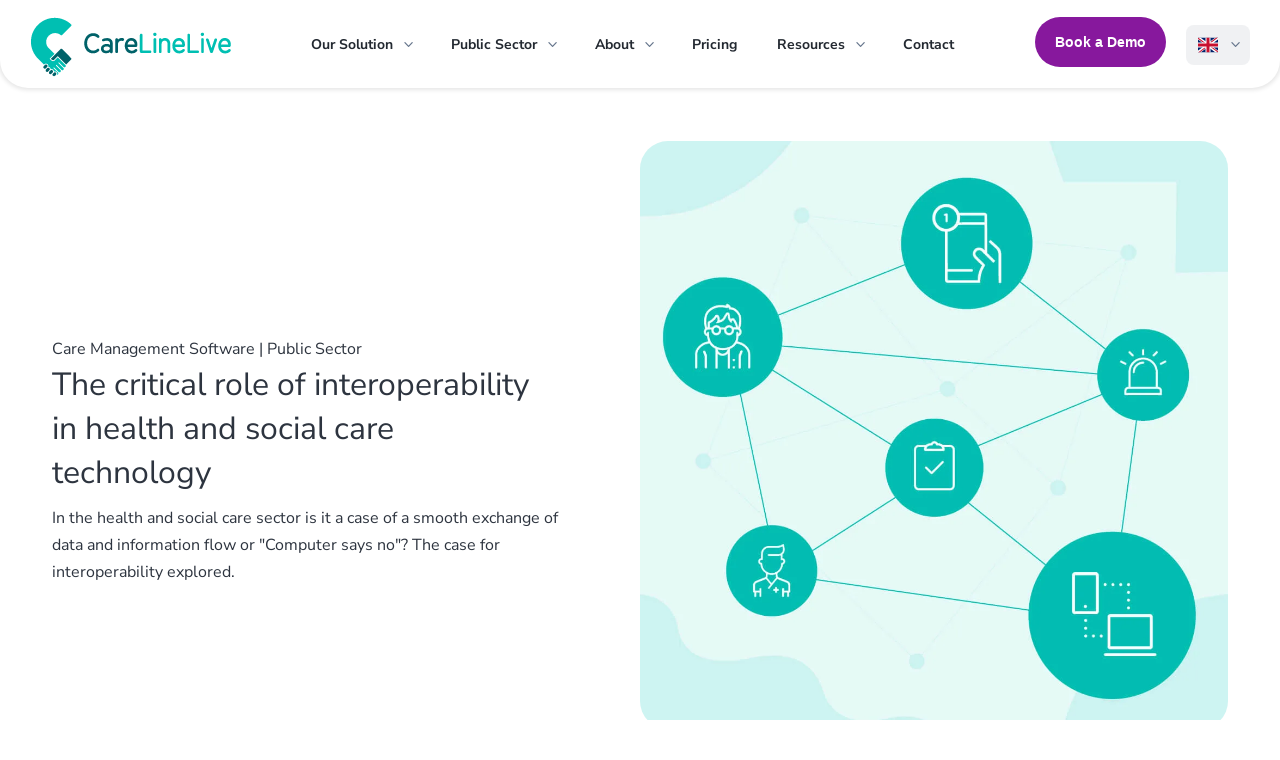

--- FILE ---
content_type: text/html; charset=UTF-8
request_url: https://carelinelive.com/interoperability-health-social-care-technology/
body_size: 71704
content:
<!DOCTYPE html><html lang="en-GB" prefix="og: https://ogp.me/ns#"><head><script data-no-optimize="1">var litespeed_docref=sessionStorage.getItem("litespeed_docref");litespeed_docref&&(Object.defineProperty(document,"referrer",{get:function(){return litespeed_docref}}),sessionStorage.removeItem("litespeed_docref"));</script> <meta charset="UTF-8" /><meta http-equiv="X-UA-Compatible" content="IE=edge"><link rel="pingback" href="https://carelinelive.com/xmlrpc.php" /> <script type="litespeed/javascript">document.documentElement.className='js'</script> <link rel="preconnect" href="https://fonts.gstatic.com" crossorigin /><script id="diviarea-loader" type="litespeed/javascript">window.DiviPopupData=window.DiviAreaConfig={"zIndex":1000000,"animateSpeed":400,"triggerClassPrefix":"show-popup-","idAttrib":"data-popup","modalIndicatorClass":"is-modal","blockingIndicatorClass":"is-blocking","defaultShowCloseButton":!0,"withCloseClass":"with-close","noCloseClass":"no-close","triggerCloseClass":"close","singletonClass":"single","darkModeClass":"dark","noShadowClass":"no-shadow","altCloseClass":"close-alt","popupSelector":".et_pb_section.popup","initializeOnEvent":"et_pb_after_init_modules","popupWrapperClass":"area-outer-wrap","fullHeightClass":"full-height","openPopupClass":"da-overlay-visible","overlayClass":"da-overlay","exitIndicatorClass":"on-exit","hoverTriggerClass":"on-hover","clickTriggerClass":"on-click","onExitDelay":2000,"notMobileClass":"not-mobile","notTabletClass":"not-tablet","notDesktopClass":"not-desktop","baseContext":"body","activePopupClass":"is-open","closeButtonClass":"da-close","withLoaderClass":"with-loader","debug":!1,"ajaxUrl":"https:\/\/carelinelive.com\/wp-admin\/admin-ajax.php","sys":[]};var divimode_loader=function(){"use strict";!function(t){t.DiviArea=t.DiviPopup={loaded:!1};var n=t.DiviArea,i=n.Hooks={},o={};function r(t,n,i){var r,e,c;if("string"==typeof t)if(o[t]){if(n)if((r=o[t])&&i)for(c=r.length;c--;)(e=r[c]).callback===n&&e.context===i&&(r[c]=!1);else for(c=r.length;c--;)r[c].callback===n&&(r[c]=!1)}else o[t]=[]}function e(t,n,i,r){if("string"==typeof t){var e={callback:n,priority:i,context:r},c=o[t];c?(c.push(e),c=function(t){var n,i,o,r,e=t.length;for(r=1;r<e;r++)for(n=t[r],i=r;i>0;i--)(o=t[i-1]).priority>n.priority&&(t[i]=o,t[i-1]=n);return t}(c)):c=[e],o[t]=c}}function c(t,n,i){"string"==typeof n&&(n=[n]);var r,e,c=[];for(r=0;r<n.length;r++)Array.prototype.push.apply(c,o[n[r]]);for(e=0;e<c.length;e++){var a=void 0;c[e]&&"function"==typeof c[e].callback&&("filter"===t?void 0!==(a=c[e].callback.apply(c[e].context,i))&&(i[0]=a):c[e].callback.apply(c[e].context,i))}if("filter"===t)return i[0]}i.silent=function(){return i},n.removeFilter=i.removeFilter=function(t,n){r(t,n)},n.removeAction=i.removeAction=function(t,n){r(t,n)},n.applyFilters=i.applyFilters=function(t){for(var n=[],i=arguments.length-1;i-->0;)n[i]=arguments[i+1];return c("filter",t,n)},n.doAction=i.doAction=function(t){for(var n=[],i=arguments.length-1;i-->0;)n[i]=arguments[i+1];c("action",t,n)},n.addFilter=i.addFilter=function(n,i,o,r){e(n,i,parseInt(o||10,10),r||t)},n.addAction=i.addAction=function(n,i,o,r){e(n,i,parseInt(o||10,10),r||t)},n.addActionOnce=i.addActionOnce=function(n,i,o,c){e(n,i,parseInt(o||10,10),c||t),e(n,(function(){r(n,i)}),1+parseInt(o||10,10),c||t)}}(window);return{}}()</script><style id="et-builder-googlefonts-cached-inline">/* Original: https://fonts.googleapis.com/css?family=Nunito+Sans:200,200italic,300,300italic,regular,italic,600,600italic,700,700italic,800,800italic,900,900italic&#038;subset=latin,latin-ext&#038;display=swap *//* User Agent: Mozilla/5.0 (Unknown; Linux x86_64) AppleWebKit/538.1 (KHTML, like Gecko) Safari/538.1 Daum/4.1 */@font-face {font-family: 'Nunito Sans';font-style: italic;font-weight: 200;font-stretch: normal;font-display: swap;src: url(https://fonts.gstatic.com/s/nunitosans/v19/pe1kMImSLYBIv1o4X1M8cce4OdVisMz5nZRqy6cmmmU3t2FQWEAEOvV9wNvrwlNstMKW3Y6K5WMwXeVy3GboJ0kTHmoP92UpK_c.ttf) format('truetype');}@font-face {font-family: 'Nunito Sans';font-style: italic;font-weight: 300;font-stretch: normal;font-display: swap;src: url(https://fonts.gstatic.com/s/nunitosans/v19/pe1kMImSLYBIv1o4X1M8cce4OdVisMz5nZRqy6cmmmU3t2FQWEAEOvV9wNvrwlNstMKW3Y6K5WMwXeVy3GboJ0kTHmrR92UpK_c.ttf) format('truetype');}@font-face {font-family: 'Nunito Sans';font-style: italic;font-weight: 400;font-stretch: normal;font-display: swap;src: url(https://fonts.gstatic.com/s/nunitosans/v19/pe1kMImSLYBIv1o4X1M8cce4OdVisMz5nZRqy6cmmmU3t2FQWEAEOvV9wNvrwlNstMKW3Y6K5WMwXeVy3GboJ0kTHmqP92UpK_c.ttf) format('truetype');}@font-face {font-family: 'Nunito Sans';font-style: italic;font-weight: 600;font-stretch: normal;font-display: swap;src: url(https://fonts.gstatic.com/s/nunitosans/v19/pe1kMImSLYBIv1o4X1M8cce4OdVisMz5nZRqy6cmmmU3t2FQWEAEOvV9wNvrwlNstMKW3Y6K5WMwXeVy3GboJ0kTHmpR8GUpK_c.ttf) format('truetype');}@font-face {font-family: 'Nunito Sans';font-style: italic;font-weight: 700;font-stretch: normal;font-display: swap;src: url(https://fonts.gstatic.com/s/nunitosans/v19/pe1kMImSLYBIv1o4X1M8cce4OdVisMz5nZRqy6cmmmU3t2FQWEAEOvV9wNvrwlNstMKW3Y6K5WMwXeVy3GboJ0kTHmpo8GUpK_c.ttf) format('truetype');}@font-face {font-family: 'Nunito Sans';font-style: italic;font-weight: 800;font-stretch: normal;font-display: swap;src: url(https://fonts.gstatic.com/s/nunitosans/v19/pe1kMImSLYBIv1o4X1M8cce4OdVisMz5nZRqy6cmmmU3t2FQWEAEOvV9wNvrwlNstMKW3Y6K5WMwXeVy3GboJ0kTHmoP8GUpK_c.ttf) format('truetype');}@font-face {font-family: 'Nunito Sans';font-style: italic;font-weight: 900;font-stretch: normal;font-display: swap;src: url(https://fonts.gstatic.com/s/nunitosans/v19/pe1kMImSLYBIv1o4X1M8cce4OdVisMz5nZRqy6cmmmU3t2FQWEAEOvV9wNvrwlNstMKW3Y6K5WMwXeVy3GboJ0kTHmom8GUpK_c.ttf) format('truetype');}@font-face {font-family: 'Nunito Sans';font-style: normal;font-weight: 200;font-stretch: normal;font-display: swap;src: url(https://fonts.gstatic.com/s/nunitosans/v19/pe1mMImSLYBIv1o4X1M8ce2xCx3yop4tQpF_MeTm0lfGWVpNn64CL7U8upHZIbMV51Q42ptCp5F5bxqqtQ1yiU4GVilXvVUg.ttf) format('truetype');}@font-face {font-family: 'Nunito Sans';font-style: normal;font-weight: 300;font-stretch: normal;font-display: swap;src: url(https://fonts.gstatic.com/s/nunitosans/v19/pe1mMImSLYBIv1o4X1M8ce2xCx3yop4tQpF_MeTm0lfGWVpNn64CL7U8upHZIbMV51Q42ptCp5F5bxqqtQ1yiU4GiClXvVUg.ttf) format('truetype');}@font-face {font-family: 'Nunito Sans';font-style: normal;font-weight: 400;font-stretch: normal;font-display: swap;src: url(https://fonts.gstatic.com/s/nunitosans/v19/pe1mMImSLYBIv1o4X1M8ce2xCx3yop4tQpF_MeTm0lfGWVpNn64CL7U8upHZIbMV51Q42ptCp5F5bxqqtQ1yiU4G1ilXvVUg.ttf) format('truetype');}@font-face {font-family: 'Nunito Sans';font-style: normal;font-weight: 600;font-stretch: normal;font-display: swap;src: url(https://fonts.gstatic.com/s/nunitosans/v19/pe1mMImSLYBIv1o4X1M8ce2xCx3yop4tQpF_MeTm0lfGWVpNn64CL7U8upHZIbMV51Q42ptCp5F5bxqqtQ1yiU4GCC5XvVUg.ttf) format('truetype');}@font-face {font-family: 'Nunito Sans';font-style: normal;font-weight: 700;font-stretch: normal;font-display: swap;src: url(https://fonts.gstatic.com/s/nunitosans/v19/pe1mMImSLYBIv1o4X1M8ce2xCx3yop4tQpF_MeTm0lfGWVpNn64CL7U8upHZIbMV51Q42ptCp5F5bxqqtQ1yiU4GMS5XvVUg.ttf) format('truetype');}@font-face {font-family: 'Nunito Sans';font-style: normal;font-weight: 800;font-stretch: normal;font-display: swap;src: url(https://fonts.gstatic.com/s/nunitosans/v19/pe1mMImSLYBIv1o4X1M8ce2xCx3yop4tQpF_MeTm0lfGWVpNn64CL7U8upHZIbMV51Q42ptCp5F5bxqqtQ1yiU4GVi5XvVUg.ttf) format('truetype');}@font-face {font-family: 'Nunito Sans';font-style: normal;font-weight: 900;font-stretch: normal;font-display: swap;src: url(https://fonts.gstatic.com/s/nunitosans/v19/pe1mMImSLYBIv1o4X1M8ce2xCx3yop4tQpF_MeTm0lfGWVpNn64CL7U8upHZIbMV51Q42ptCp5F5bxqqtQ1yiU4Gfy5XvVUg.ttf) format('truetype');}/* User Agent: Mozilla/5.0 (Windows NT 6.1; WOW64; rv:27.0) Gecko/20100101 Firefox/27.0 */@font-face {font-family: 'Nunito Sans';font-style: italic;font-weight: 200;font-stretch: normal;font-display: swap;src: url(https://fonts.gstatic.com/l/font?kit=pe1kMImSLYBIv1o4X1M8cce4OdVisMz5nZRqy6cmmmU3t2FQWEAEOvV9wNvrwlNstMKW3Y6K5WMwXeVy3GboJ0kTHmoP92UpK_Q&skey=8952ce414dafd5f2&v=v19) format('woff');}@font-face {font-family: 'Nunito Sans';font-style: italic;font-weight: 300;font-stretch: normal;font-display: swap;src: url(https://fonts.gstatic.com/l/font?kit=pe1kMImSLYBIv1o4X1M8cce4OdVisMz5nZRqy6cmmmU3t2FQWEAEOvV9wNvrwlNstMKW3Y6K5WMwXeVy3GboJ0kTHmrR92UpK_Q&skey=8952ce414dafd5f2&v=v19) format('woff');}@font-face {font-family: 'Nunito Sans';font-style: italic;font-weight: 400;font-stretch: normal;font-display: swap;src: url(https://fonts.gstatic.com/l/font?kit=pe1kMImSLYBIv1o4X1M8cce4OdVisMz5nZRqy6cmmmU3t2FQWEAEOvV9wNvrwlNstMKW3Y6K5WMwXeVy3GboJ0kTHmqP92UpK_Q&skey=8952ce414dafd5f2&v=v19) format('woff');}@font-face {font-family: 'Nunito Sans';font-style: italic;font-weight: 600;font-stretch: normal;font-display: swap;src: url(https://fonts.gstatic.com/l/font?kit=pe1kMImSLYBIv1o4X1M8cce4OdVisMz5nZRqy6cmmmU3t2FQWEAEOvV9wNvrwlNstMKW3Y6K5WMwXeVy3GboJ0kTHmpR8GUpK_Q&skey=8952ce414dafd5f2&v=v19) format('woff');}@font-face {font-family: 'Nunito Sans';font-style: italic;font-weight: 700;font-stretch: normal;font-display: swap;src: url(https://fonts.gstatic.com/l/font?kit=pe1kMImSLYBIv1o4X1M8cce4OdVisMz5nZRqy6cmmmU3t2FQWEAEOvV9wNvrwlNstMKW3Y6K5WMwXeVy3GboJ0kTHmpo8GUpK_Q&skey=8952ce414dafd5f2&v=v19) format('woff');}@font-face {font-family: 'Nunito Sans';font-style: italic;font-weight: 800;font-stretch: normal;font-display: swap;src: url(https://fonts.gstatic.com/l/font?kit=pe1kMImSLYBIv1o4X1M8cce4OdVisMz5nZRqy6cmmmU3t2FQWEAEOvV9wNvrwlNstMKW3Y6K5WMwXeVy3GboJ0kTHmoP8GUpK_Q&skey=8952ce414dafd5f2&v=v19) format('woff');}@font-face {font-family: 'Nunito Sans';font-style: italic;font-weight: 900;font-stretch: normal;font-display: swap;src: url(https://fonts.gstatic.com/l/font?kit=pe1kMImSLYBIv1o4X1M8cce4OdVisMz5nZRqy6cmmmU3t2FQWEAEOvV9wNvrwlNstMKW3Y6K5WMwXeVy3GboJ0kTHmom8GUpK_Q&skey=8952ce414dafd5f2&v=v19) format('woff');}@font-face {font-family: 'Nunito Sans';font-style: normal;font-weight: 200;font-stretch: normal;font-display: swap;src: url(https://fonts.gstatic.com/l/font?kit=pe1mMImSLYBIv1o4X1M8ce2xCx3yop4tQpF_MeTm0lfGWVpNn64CL7U8upHZIbMV51Q42ptCp5F5bxqqtQ1yiU4GVilXvVUj&skey=60bfdc605ddb00b1&v=v19) format('woff');}@font-face {font-family: 'Nunito Sans';font-style: normal;font-weight: 300;font-stretch: normal;font-display: swap;src: url(https://fonts.gstatic.com/l/font?kit=pe1mMImSLYBIv1o4X1M8ce2xCx3yop4tQpF_MeTm0lfGWVpNn64CL7U8upHZIbMV51Q42ptCp5F5bxqqtQ1yiU4GiClXvVUj&skey=60bfdc605ddb00b1&v=v19) format('woff');}@font-face {font-family: 'Nunito Sans';font-style: normal;font-weight: 400;font-stretch: normal;font-display: swap;src: url(https://fonts.gstatic.com/l/font?kit=pe1mMImSLYBIv1o4X1M8ce2xCx3yop4tQpF_MeTm0lfGWVpNn64CL7U8upHZIbMV51Q42ptCp5F5bxqqtQ1yiU4G1ilXvVUj&skey=60bfdc605ddb00b1&v=v19) format('woff');}@font-face {font-family: 'Nunito Sans';font-style: normal;font-weight: 600;font-stretch: normal;font-display: swap;src: url(https://fonts.gstatic.com/l/font?kit=pe1mMImSLYBIv1o4X1M8ce2xCx3yop4tQpF_MeTm0lfGWVpNn64CL7U8upHZIbMV51Q42ptCp5F5bxqqtQ1yiU4GCC5XvVUj&skey=60bfdc605ddb00b1&v=v19) format('woff');}@font-face {font-family: 'Nunito Sans';font-style: normal;font-weight: 700;font-stretch: normal;font-display: swap;src: url(https://fonts.gstatic.com/l/font?kit=pe1mMImSLYBIv1o4X1M8ce2xCx3yop4tQpF_MeTm0lfGWVpNn64CL7U8upHZIbMV51Q42ptCp5F5bxqqtQ1yiU4GMS5XvVUj&skey=60bfdc605ddb00b1&v=v19) format('woff');}@font-face {font-family: 'Nunito Sans';font-style: normal;font-weight: 800;font-stretch: normal;font-display: swap;src: url(https://fonts.gstatic.com/l/font?kit=pe1mMImSLYBIv1o4X1M8ce2xCx3yop4tQpF_MeTm0lfGWVpNn64CL7U8upHZIbMV51Q42ptCp5F5bxqqtQ1yiU4GVi5XvVUj&skey=60bfdc605ddb00b1&v=v19) format('woff');}@font-face {font-family: 'Nunito Sans';font-style: normal;font-weight: 900;font-stretch: normal;font-display: swap;src: url(https://fonts.gstatic.com/l/font?kit=pe1mMImSLYBIv1o4X1M8ce2xCx3yop4tQpF_MeTm0lfGWVpNn64CL7U8upHZIbMV51Q42ptCp5F5bxqqtQ1yiU4Gfy5XvVUj&skey=60bfdc605ddb00b1&v=v19) format('woff');}/* User Agent: Mozilla/5.0 (Windows NT 6.3; rv:39.0) Gecko/20100101 Firefox/39.0 */@font-face {font-family: 'Nunito Sans';font-style: italic;font-weight: 200;font-stretch: normal;font-display: swap;src: url(https://fonts.gstatic.com/s/nunitosans/v19/pe1kMImSLYBIv1o4X1M8cce4OdVisMz5nZRqy6cmmmU3t2FQWEAEOvV9wNvrwlNstMKW3Y6K5WMwXeVy3GboJ0kTHmoP92UpK_I.woff2) format('woff2');}@font-face {font-family: 'Nunito Sans';font-style: italic;font-weight: 300;font-stretch: normal;font-display: swap;src: url(https://fonts.gstatic.com/s/nunitosans/v19/pe1kMImSLYBIv1o4X1M8cce4OdVisMz5nZRqy6cmmmU3t2FQWEAEOvV9wNvrwlNstMKW3Y6K5WMwXeVy3GboJ0kTHmrR92UpK_I.woff2) format('woff2');}@font-face {font-family: 'Nunito Sans';font-style: italic;font-weight: 400;font-stretch: normal;font-display: swap;src: url(https://fonts.gstatic.com/s/nunitosans/v19/pe1kMImSLYBIv1o4X1M8cce4OdVisMz5nZRqy6cmmmU3t2FQWEAEOvV9wNvrwlNstMKW3Y6K5WMwXeVy3GboJ0kTHmqP92UpK_I.woff2) format('woff2');}@font-face {font-family: 'Nunito Sans';font-style: italic;font-weight: 600;font-stretch: normal;font-display: swap;src: url(https://fonts.gstatic.com/s/nunitosans/v19/pe1kMImSLYBIv1o4X1M8cce4OdVisMz5nZRqy6cmmmU3t2FQWEAEOvV9wNvrwlNstMKW3Y6K5WMwXeVy3GboJ0kTHmpR8GUpK_I.woff2) format('woff2');}@font-face {font-family: 'Nunito Sans';font-style: italic;font-weight: 700;font-stretch: normal;font-display: swap;src: url(https://fonts.gstatic.com/s/nunitosans/v19/pe1kMImSLYBIv1o4X1M8cce4OdVisMz5nZRqy6cmmmU3t2FQWEAEOvV9wNvrwlNstMKW3Y6K5WMwXeVy3GboJ0kTHmpo8GUpK_I.woff2) format('woff2');}@font-face {font-family: 'Nunito Sans';font-style: italic;font-weight: 800;font-stretch: normal;font-display: swap;src: url(https://fonts.gstatic.com/s/nunitosans/v19/pe1kMImSLYBIv1o4X1M8cce4OdVisMz5nZRqy6cmmmU3t2FQWEAEOvV9wNvrwlNstMKW3Y6K5WMwXeVy3GboJ0kTHmoP8GUpK_I.woff2) format('woff2');}@font-face {font-family: 'Nunito Sans';font-style: italic;font-weight: 900;font-stretch: normal;font-display: swap;src: url(https://fonts.gstatic.com/s/nunitosans/v19/pe1kMImSLYBIv1o4X1M8cce4OdVisMz5nZRqy6cmmmU3t2FQWEAEOvV9wNvrwlNstMKW3Y6K5WMwXeVy3GboJ0kTHmom8GUpK_I.woff2) format('woff2');}@font-face {font-family: 'Nunito Sans';font-style: normal;font-weight: 200;font-stretch: normal;font-display: swap;src: url(https://fonts.gstatic.com/s/nunitosans/v19/pe1mMImSLYBIv1o4X1M8ce2xCx3yop4tQpF_MeTm0lfGWVpNn64CL7U8upHZIbMV51Q42ptCp5F5bxqqtQ1yiU4GVilXvVUl.woff2) format('woff2');}@font-face {font-family: 'Nunito Sans';font-style: normal;font-weight: 300;font-stretch: normal;font-display: swap;src: url(https://fonts.gstatic.com/s/nunitosans/v19/pe1mMImSLYBIv1o4X1M8ce2xCx3yop4tQpF_MeTm0lfGWVpNn64CL7U8upHZIbMV51Q42ptCp5F5bxqqtQ1yiU4GiClXvVUl.woff2) format('woff2');}@font-face {font-family: 'Nunito Sans';font-style: normal;font-weight: 400;font-stretch: normal;font-display: swap;src: url(https://fonts.gstatic.com/s/nunitosans/v19/pe1mMImSLYBIv1o4X1M8ce2xCx3yop4tQpF_MeTm0lfGWVpNn64CL7U8upHZIbMV51Q42ptCp5F5bxqqtQ1yiU4G1ilXvVUl.woff2) format('woff2');}@font-face {font-family: 'Nunito Sans';font-style: normal;font-weight: 600;font-stretch: normal;font-display: swap;src: url(https://fonts.gstatic.com/s/nunitosans/v19/pe1mMImSLYBIv1o4X1M8ce2xCx3yop4tQpF_MeTm0lfGWVpNn64CL7U8upHZIbMV51Q42ptCp5F5bxqqtQ1yiU4GCC5XvVUl.woff2) format('woff2');}@font-face {font-family: 'Nunito Sans';font-style: normal;font-weight: 700;font-stretch: normal;font-display: swap;src: url(https://fonts.gstatic.com/s/nunitosans/v19/pe1mMImSLYBIv1o4X1M8ce2xCx3yop4tQpF_MeTm0lfGWVpNn64CL7U8upHZIbMV51Q42ptCp5F5bxqqtQ1yiU4GMS5XvVUl.woff2) format('woff2');}@font-face {font-family: 'Nunito Sans';font-style: normal;font-weight: 800;font-stretch: normal;font-display: swap;src: url(https://fonts.gstatic.com/s/nunitosans/v19/pe1mMImSLYBIv1o4X1M8ce2xCx3yop4tQpF_MeTm0lfGWVpNn64CL7U8upHZIbMV51Q42ptCp5F5bxqqtQ1yiU4GVi5XvVUl.woff2) format('woff2');}@font-face {font-family: 'Nunito Sans';font-style: normal;font-weight: 900;font-stretch: normal;font-display: swap;src: url(https://fonts.gstatic.com/s/nunitosans/v19/pe1mMImSLYBIv1o4X1M8ce2xCx3yop4tQpF_MeTm0lfGWVpNn64CL7U8upHZIbMV51Q42ptCp5F5bxqqtQ1yiU4Gfy5XvVUl.woff2) format('woff2');}</style><title>Interoperability in health and social care technology</title><meta name="description" content="In the health and social care sector is it a case of a smooth exchange of data and information flow or &quot;Computer says no&quot;? The case for interoperability explored."/><meta name="robots" content="follow, index, max-snippet:-1, max-video-preview:-1, max-image-preview:large"/><link rel="canonical" href="https://carelinelive.com/interoperability-health-social-care-technology/" /><meta property="og:locale" content="en_GB" /><meta property="og:type" content="article" /><meta property="og:title" content="Interoperability in health and social care technology" /><meta property="og:description" content="In the health and social care sector is it a case of a smooth exchange of data and information flow or &quot;Computer says no&quot;? The case for interoperability explored." /><meta property="og:url" content="https://carelinelive.com/interoperability-health-social-care-technology/" /><meta property="og:site_name" content="CareLineLive" /><meta property="article:publisher" content="https://www.facebook.com/carelinelive" /><meta property="article:tag" content="public sector" /><meta property="article:tag" content="public sector featured posts" /><meta property="article:section" content="Care Management Software" /><meta property="og:updated_time" content="2024-04-08T17:36:46+01:00" /><meta property="og:image" content="https://carelinelive.com/wp-content/uploads/2023/10/2023-10-16x9-interoperability-01-1.jpg" /><meta property="og:image:secure_url" content="https://carelinelive.com/wp-content/uploads/2023/10/2023-10-16x9-interoperability-01-1.jpg" /><meta property="og:image:width" content="1600" /><meta property="og:image:height" content="900" /><meta property="og:image:alt" content="The critical role of interoperability in health and social care technology" /><meta property="og:image:type" content="image/jpeg" /><meta property="article:published_time" content="2024-04-05T13:12:59+01:00" /><meta property="article:modified_time" content="2024-04-08T17:36:46+01:00" /><meta name="twitter:card" content="summary_large_image" /><meta name="twitter:title" content="Interoperability in health and social care technology" /><meta name="twitter:description" content="In the health and social care sector is it a case of a smooth exchange of data and information flow or &quot;Computer says no&quot;? The case for interoperability explored." /><meta name="twitter:site" content="@carelinelive" /><meta name="twitter:creator" content="@carelinelive" /><meta name="twitter:image" content="https://carelinelive.com/wp-content/uploads/2023/10/2023-10-16x9-interoperability-01-1.jpg" /> <script type="application/ld+json" class="rank-math-schema-pro">{"@context":"https://schema.org","@graph":[{"@type":"Place","@id":"https://carelinelive.com/#place","address":{"@type":"PostalAddress","streetAddress":"The Business Park, Maydwell Avenue","addressLocality":"Slinfold","addressRegion":"West Sussex","postalCode":"RH13 0AS","addressCountry":"United Kingdom"}},{"@type":"Organization","@id":"https://carelinelive.com/#organization","name":"CareLineLive","url":"https://carelinelive.com","sameAs":["https://www.facebook.com/carelinelive","https://twitter.com/carelinelive","https://www.instagram.com/carelinelive","https://www.linkedin.com/company/carelinelive/"],"address":{"@type":"PostalAddress","streetAddress":"The Business Park, Maydwell Avenue","addressLocality":"Slinfold","addressRegion":"West Sussex","postalCode":"RH13 0AS","addressCountry":"United Kingdom"},"logo":{"@type":"ImageObject","@id":"https://carelinelive.com/#logo","url":"https://carelinelive.com/wp-content/uploads/2023/06/Sq-logo-carelinelive.jpg","contentUrl":"https://carelinelive.com/wp-content/uploads/2023/06/Sq-logo-carelinelive.jpg","caption":"CareLineLive","inLanguage":"en-GB","width":"300","height":"300"},"contactPoint":[{"@type":"ContactPoint","telephone":"+44 3300 885 767","contactType":"customer support"}],"location":{"@id":"https://carelinelive.com/#place"}},{"@type":"WebSite","@id":"https://carelinelive.com/#website","url":"https://carelinelive.com","name":"CareLineLive","publisher":{"@id":"https://carelinelive.com/#organization"},"inLanguage":"en-GB"},{"@type":"ImageObject","@id":"https://carelinelive.com/wp-content/uploads/2023/10/2023-10-square-interoperability-01.jpg","url":"https://carelinelive.com/wp-content/uploads/2023/10/2023-10-square-interoperability-01.jpg","width":"1080","height":"1080","caption":"interoperability-health-social-care-technology","inLanguage":"en-GB"},{"@type":"WebPage","@id":"https://carelinelive.com/interoperability-health-social-care-technology/#webpage","url":"https://carelinelive.com/interoperability-health-social-care-technology/","name":"Interoperability in health and social care technology","datePublished":"2024-04-05T13:12:59+01:00","dateModified":"2024-04-08T17:36:46+01:00","isPartOf":{"@id":"https://carelinelive.com/#website"},"primaryImageOfPage":{"@id":"https://carelinelive.com/wp-content/uploads/2023/10/2023-10-square-interoperability-01.jpg"},"inLanguage":"en-GB"},{"@type":"Person","@id":"https://carelinelive.com/author/merina-martin/","name":"Merina Martin","url":"https://carelinelive.com/author/merina-martin/","image":{"@type":"ImageObject","@id":"https://carelinelive.com/wp-content/litespeed/avatar/df2982a7d5a1ef63c49c4686c806dfe8.jpg?ver=1768386303","url":"https://carelinelive.com/wp-content/litespeed/avatar/df2982a7d5a1ef63c49c4686c806dfe8.jpg?ver=1768386303","caption":"Merina Martin","inLanguage":"en-GB"},"sameAs":["https://www.linkedin.com/in/merinamartin/","https://www.linkedin.com/in/merinamartin/"],"worksFor":{"@id":"https://carelinelive.com/#organization"}},{"@type":"BlogPosting","headline":"Interoperability in health and social care technology","datePublished":"2024-04-05T13:12:59+01:00","dateModified":"2024-04-08T17:36:46+01:00","author":{"@id":"https://carelinelive.com/author/merina-martin/","name":"Merina Martin"},"publisher":{"@id":"https://carelinelive.com/#organization"},"description":"In the health and social care sector is it a case of a smooth exchange of data and information flow or &quot;Computer says no&quot;? The case for interoperability explored.","name":"Interoperability in health and social care technology","@id":"https://carelinelive.com/interoperability-health-social-care-technology/#richSnippet","isPartOf":{"@id":"https://carelinelive.com/interoperability-health-social-care-technology/#webpage"},"image":{"@id":"https://carelinelive.com/wp-content/uploads/2023/10/2023-10-square-interoperability-01.jpg"},"inLanguage":"en-GB","mainEntityOfPage":{"@id":"https://carelinelive.com/interoperability-health-social-care-technology/#webpage"}}]}</script> <link rel='dns-prefetch' href='//js.hs-scripts.com' /><link rel='dns-prefetch' href='//fonts.googleapis.com' /><link rel="alternate" type="application/rss+xml" title="CareLineLive &raquo; Feed" href="https://carelinelive.com/feed/" /><link rel="alternate" type="application/rss+xml" title="CareLineLive &raquo; Comments Feed" href="https://carelinelive.com/comments/feed/" /><link rel="alternate" type="text/calendar" title="CareLineLive &raquo; iCal Feed" href="https://carelinelive.com/events-calendar/?ical=1" /><link rel="alternate" title="oEmbed (JSON)" type="application/json+oembed" href="https://carelinelive.com/wp-json/oembed/1.0/embed?url=https%3A%2F%2Fcarelinelive.com%2Finteroperability-health-social-care-technology%2F" /><link rel="alternate" title="oEmbed (XML)" type="text/xml+oembed" href="https://carelinelive.com/wp-json/oembed/1.0/embed?url=https%3A%2F%2Fcarelinelive.com%2Finteroperability-health-social-care-technology%2F&#038;format=xml" /><meta content="CareLineLive v.2.1.19" name="generator"/><style id="litespeed-ccss">ul{box-sizing:border-box}:root{--wp--preset--font-size--normal:16px;--wp--preset--font-size--huge:42px}html :where(img[class*=wp-image-]){height:auto;max-width:100%}:root{--wp--preset--aspect-ratio--square:1;--wp--preset--aspect-ratio--4-3:4/3;--wp--preset--aspect-ratio--3-4:3/4;--wp--preset--aspect-ratio--3-2:3/2;--wp--preset--aspect-ratio--2-3:2/3;--wp--preset--aspect-ratio--16-9:16/9;--wp--preset--aspect-ratio--9-16:9/16;--wp--preset--color--black:#000000;--wp--preset--color--cyan-bluish-gray:#abb8c3;--wp--preset--color--white:#ffffff;--wp--preset--color--pale-pink:#f78da7;--wp--preset--color--vivid-red:#cf2e2e;--wp--preset--color--luminous-vivid-orange:#ff6900;--wp--preset--color--luminous-vivid-amber:#fcb900;--wp--preset--color--light-green-cyan:#7bdcb5;--wp--preset--color--vivid-green-cyan:#00d084;--wp--preset--color--pale-cyan-blue:#8ed1fc;--wp--preset--color--vivid-cyan-blue:#0693e3;--wp--preset--color--vivid-purple:#9b51e0;--wp--preset--gradient--vivid-cyan-blue-to-vivid-purple:linear-gradient(135deg,rgba(6,147,227,1) 0%,rgb(155,81,224) 100%);--wp--preset--gradient--light-green-cyan-to-vivid-green-cyan:linear-gradient(135deg,rgb(122,220,180) 0%,rgb(0,208,130) 100%);--wp--preset--gradient--luminous-vivid-amber-to-luminous-vivid-orange:linear-gradient(135deg,rgba(252,185,0,1) 0%,rgba(255,105,0,1) 100%);--wp--preset--gradient--luminous-vivid-orange-to-vivid-red:linear-gradient(135deg,rgba(255,105,0,1) 0%,rgb(207,46,46) 100%);--wp--preset--gradient--very-light-gray-to-cyan-bluish-gray:linear-gradient(135deg,rgb(238,238,238) 0%,rgb(169,184,195) 100%);--wp--preset--gradient--cool-to-warm-spectrum:linear-gradient(135deg,rgb(74,234,220) 0%,rgb(151,120,209) 20%,rgb(207,42,186) 40%,rgb(238,44,130) 60%,rgb(251,105,98) 80%,rgb(254,248,76) 100%);--wp--preset--gradient--blush-light-purple:linear-gradient(135deg,rgb(255,206,236) 0%,rgb(152,150,240) 100%);--wp--preset--gradient--blush-bordeaux:linear-gradient(135deg,rgb(254,205,165) 0%,rgb(254,45,45) 50%,rgb(107,0,62) 100%);--wp--preset--gradient--luminous-dusk:linear-gradient(135deg,rgb(255,203,112) 0%,rgb(199,81,192) 50%,rgb(65,88,208) 100%);--wp--preset--gradient--pale-ocean:linear-gradient(135deg,rgb(255,245,203) 0%,rgb(182,227,212) 50%,rgb(51,167,181) 100%);--wp--preset--gradient--electric-grass:linear-gradient(135deg,rgb(202,248,128) 0%,rgb(113,206,126) 100%);--wp--preset--gradient--midnight:linear-gradient(135deg,rgb(2,3,129) 0%,rgb(40,116,252) 100%);--wp--preset--font-size--small:13px;--wp--preset--font-size--medium:20px;--wp--preset--font-size--large:36px;--wp--preset--font-size--x-large:42px;--wp--preset--spacing--20:0.44rem;--wp--preset--spacing--30:0.67rem;--wp--preset--spacing--40:1rem;--wp--preset--spacing--50:1.5rem;--wp--preset--spacing--60:2.25rem;--wp--preset--spacing--70:3.38rem;--wp--preset--spacing--80:5.06rem;--wp--preset--shadow--natural:6px 6px 9px rgba(0, 0, 0, 0.2);--wp--preset--shadow--deep:12px 12px 50px rgba(0, 0, 0, 0.4);--wp--preset--shadow--sharp:6px 6px 0px rgba(0, 0, 0, 0.2);--wp--preset--shadow--outlined:6px 6px 0px -3px rgba(255, 255, 255, 1), 6px 6px rgba(0, 0, 0, 1);--wp--preset--shadow--crisp:6px 6px 0px rgba(0, 0, 0, 1)}:root{--wp--style--global--content-size:823px;--wp--style--global--wide-size:1080px}:where(body){margin:0}body{padding-top:0;padding-right:0;padding-bottom:0;padding-left:0}body,html{height:auto}:root{--column:3;--row:1}.et_pb_text_align_left{text-align:left}.et_pb_text_align_center{text-align:center}a,body,div,h1,h2,html,img,li,p,span,ul{margin:0;padding:0;border:0;outline:0;font-size:100%;-ms-text-size-adjust:100%;-webkit-text-size-adjust:100%;vertical-align:baseline;background:#fff0}body{line-height:1}ul{list-style:none}:focus{outline:0}header,nav{display:block}body{font-family:Open Sans,Arial,sans-serif;font-size:14px;color:#666;background-color:#fff;line-height:1.7em;font-weight:500;-webkit-font-smoothing:antialiased;-moz-osx-font-smoothing:grayscale}body.et_cover_background{background-size:cover!important;background-position:top!important;background-repeat:no-repeat!important;background-attachment:fixed}a{color:#2ea3f2}a{text-decoration:none}p{padding-bottom:1em}h1,h2{color:#333;padding-bottom:10px;line-height:1em;font-weight:500}h1{font-size:30px}h2{font-size:26px}img{max-width:100%;height:auto}#main-content{background-color:#fff}.et-l--header ul{list-style-type:disc;padding:0 0 23px 1em;line-height:26px}@media (max-width:980px){#page-container{padding-top:80px}.et-tb-has-header #page-container{padding-top:0!important}}.nav li ul{border-color:#2ea3f2}.mobile_menu_bar:after,.mobile_menu_bar:before{color:#2ea3f2}.et-menu,nav.et-menu-nav{float:left}.mobile_menu_bar:before{content:"a";font-size:32px;left:0;position:relative;top:0}*{-webkit-box-sizing:border-box;box-sizing:border-box}.mobile_menu_bar:before{font-family:ETmodules!important;speak:none;font-style:normal;font-weight:400;-webkit-font-feature-settings:normal;font-feature-settings:normal;font-variant:normal;text-transform:none;line-height:1;-webkit-font-smoothing:antialiased;-moz-osx-font-smoothing:grayscale;text-shadow:0 0;direction:ltr}.et_pb_module.et_pb_text_align_left{text-align:left}.et_pb_module.et_pb_text_align_center{text-align:center}.clearfix:after{visibility:hidden;display:block;font-size:0;content:" ";clear:both;height:0}.et_builder_inner_content{position:relative;z-index:1}header .et_builder_inner_content{z-index:2}.et_pb_css_mix_blend_mode_passthrough{mix-blend-mode:unset!important}.et_pb_module,.et_pb_with_background{position:relative;background-size:cover;background-position:50%;background-repeat:no-repeat}.et_pb_with_border{position:relative;border:0 solid #333}header.et-l.et-l--header:after{clear:both;display:block;content:""}.et_pb_module{-webkit-animation-timing-function:linear;animation-timing-function:linear;-webkit-animation-duration:.2s;animation-duration:.2s}.et-waypoint:not(.et_pb_counters){opacity:0}@media (min-width:981px){.et_pb_section div.et_pb_row .et_pb_column .et_pb_module:last-child{margin-bottom:0}}@media (max-width:980px){.et_pb_column .et_pb_module{margin-bottom:30px}.et_pb_row .et_pb_column .et_pb_module:last-child{margin-bottom:0}}.et_pb_section{position:relative;background-color:#fff;background-position:50%;background-size:100%;background-size:cover}@media (min-width:981px){.et_pb_section{padding:4%0}}@media (max-width:980px){.et_pb_section{padding:50px 0}}.et_pb_row{width:80%;max-width:1080px;margin:auto;position:relative}.et_pb_row:after{content:"";display:block;clear:both;visibility:hidden;line-height:0;height:0;width:0}.et_pb_column{float:left;background-size:cover;background-position:50%;position:relative;z-index:2;min-height:1px}.et_pb_column--with-menu{z-index:3}.et_pb_row .et_pb_column.et-last-child,.et_pb_row .et_pb_column:last-child{margin-right:0!important}.et_pb_column,.et_pb_row{background-size:cover;background-position:50%;background-repeat:no-repeat}@media (min-width:981px){.et_pb_row{padding:2%0}.et_pb_row .et_pb_column.et-last-child,.et_pb_row .et_pb_column:last-child{margin-right:0!important}.et_pb_row.et_pb_equal_columns{display:-webkit-box;display:-ms-flexbox;display:flex}.et_pb_row.et_pb_equal_columns>.et_pb_column{-webkit-box-ordinal-group:2;-ms-flex-order:1;order:1}}@media (max-width:980px){.et_pb_row{max-width:1080px}.et_pb_row{padding:30px 0}.et_pb_column{width:100%;margin-bottom:30px}.et_pb_row .et_pb_column.et-last-child,.et_pb_row .et_pb_column:last-child{margin-bottom:0}}@media (max-width:479px){.et_pb_row .et_pb_column.et_pb_column_1_4{width:100%;margin:0 0 30px}.et_pb_column{width:100%!important}}.et-waypoint.et_pb_animation_off,.et-waypoint:not(.et_pb_counters).et_pb_animation_off,.et_pb_animation_off{opacity:1}.et-menu li{display:inline-block;font-size:14px;padding-right:22px}.et-menu>li:last-child{padding-right:0}.et-menu a{color:rgb(0 0 0/.6);text-decoration:none;display:block;position:relative}.et-menu li>a{padding-bottom:29px;word-wrap:break-word}.et_pb_menu__wrap .mobile_menu_bar{-webkit-transform:translateY(3%);transform:translateY(3%)}.et_pb_menu__wrap .mobile_menu_bar:before{top:0}.et_pb_menu__logo{overflow:hidden}.et_pb_menu__logo img{display:block}.et_pb_menu__logo img[src$=".svg"]{width:100%}@media (max-width:980px){.et-menu{display:none}.et_mobile_nav_menu{display:block;margin-top:-1px}}@media (min-width:981px){.et_pb_gutters3 .et_pb_column{margin-right:5.5%}.et_pb_gutters3 .et_pb_column_4_4{width:100%}.et_pb_gutters3 .et_pb_column_4_4 .et_pb_module{margin-bottom:2.75%}}@media (min-width:981px){.et_pb_gutters1 .et_pb_column,.et_pb_gutters1.et_pb_row .et_pb_column{margin-right:0}.et_pb_gutters1 .et_pb_column_4_4,.et_pb_gutters1.et_pb_row .et_pb_column_4_4{width:100%}.et_pb_gutters1 .et_pb_column_4_4 .et_pb_module,.et_pb_gutters1.et_pb_row .et_pb_column_4_4 .et_pb_module{margin-bottom:0}.et_pb_gutters1 .et_pb_column_3_4,.et_pb_gutters1.et_pb_row .et_pb_column_3_4{width:75%}.et_pb_gutters1 .et_pb_column_3_4 .et_pb_module,.et_pb_gutters1.et_pb_row .et_pb_column_3_4 .et_pb_module{margin-bottom:0}.et_pb_gutters1 .et_pb_column_1_2{width:50%}.et_pb_gutters1 .et_pb_column_1_2 .et_pb_module{margin-bottom:0}.et_pb_gutters1 .et_pb_column_1_4,.et_pb_gutters1.et_pb_row .et_pb_column_1_4{width:25%}.et_pb_gutters1 .et_pb_column_1_4 .et_pb_module,.et_pb_gutters1.et_pb_row .et_pb_column_1_4 .et_pb_module{margin-bottom:0}}@media (max-width:980px){.et_pb_gutters1 .et_pb_column,.et_pb_gutters1 .et_pb_column .et_pb_module,.et_pb_gutters1.et_pb_row .et_pb_column,.et_pb_gutters1.et_pb_row .et_pb_column .et_pb_module{margin-bottom:0}}@media (max-width:767px){.et_pb_gutters1 .et_pb_column,.et_pb_gutters1 .et_pb_column .et_pb_module,.et_pb_gutters1.et_pb_row .et_pb_column,.et_pb_gutters1.et_pb_row .et_pb_column .et_pb_module{margin-bottom:0}}@media (max-width:479px){.et_pb_gutters1 .et_pb_column,.et_pb_gutters1.et_pb_row .et_pb_column{margin:0!important}.et_pb_gutters1 .et_pb_column .et_pb_module,.et_pb_gutters1.et_pb_row .et_pb_column .et_pb_module{margin-bottom:0}}.nav li li{padding:0 20px;margin:0}.et-menu li li a{padding:6px 20px;width:200px}.nav li{position:relative;line-height:1em}.nav li li{position:relative;line-height:2em}.nav li ul{position:absolute;padding:20px 0;z-index:9999;width:240px;background:#fff;visibility:hidden;opacity:0;border-top:3px solid #2ea3f2;box-shadow:0 2px 5px rgb(0 0 0/.1);-moz-box-shadow:0 2px 5px rgb(0 0 0/.1);-webkit-box-shadow:0 2px 5px rgb(0 0 0/.1);-webkit-transform:translateZ(0);text-align:left}.nav li li ul{z-index:1000;top:-23px;left:240px}.nav li li a{font-size:14px}.et-menu .menu-item-has-children>a:first-child:after{font-family:ETmodules;content:"3";font-size:16px;position:absolute;right:0;top:0;font-weight:800}.et-menu .menu-item-has-children>a:first-child{padding-right:20px}.et-menu li li.menu-item-has-children>a:first-child:after{right:20px;top:6px}.et_mobile_nav_menu{float:right;display:none}.mobile_menu_bar{position:relative;display:block;line-height:0}.mobile_menu_bar:before{content:"a";font-size:32px;position:relative;left:0;top:0}.et_pb_module .mobile_menu_bar:before{top:2px}.et_pb_image{margin-left:auto;margin-right:auto;line-height:0}.et_pb_image{display:block}.et_pb_image .et_pb_image_wrap{display:inline-block;position:relative;max-width:100%}.et_pb_image img{position:relative}.et_pb_menu .et-menu-nav,.et_pb_menu .et-menu-nav>ul{float:none}.et_pb_menu .et-menu-nav>ul{padding:0!important;line-height:1.7em}.et_pb_menu .et-menu-nav>ul ul{padding:20px 0;text-align:left}.et-menu li li.menu-item-has-children>a:first-child:after{top:12px}.et_pb_menu_inner_container{position:relative}.et_pb_menu .et_pb_menu__wrap{-webkit-box-flex:1;-ms-flex:1 1 auto;flex:1 1 auto;display:-webkit-box;display:-ms-flexbox;display:flex;-webkit-box-pack:start;-ms-flex-pack:start;justify-content:flex-start;-webkit-box-align:stretch;-ms-flex-align:stretch;align-items:stretch;-ms-flex-wrap:wrap;flex-wrap:wrap;opacity:1}.et_pb_menu .et_pb_menu__menu{-webkit-box-flex:0;-ms-flex:0 1 auto;flex:0 1 auto;-webkit-box-pack:start;-ms-flex-pack:start;justify-content:flex-start}.et_pb_menu .et_pb_menu__menu,.et_pb_menu .et_pb_menu__menu>nav,.et_pb_menu .et_pb_menu__menu>nav>ul{display:-webkit-box;display:-ms-flexbox;display:flex;-webkit-box-align:stretch;-ms-flex-align:stretch;align-items:stretch}.et_pb_menu .et_pb_menu__menu>nav>ul{-ms-flex-wrap:wrap;flex-wrap:wrap;-webkit-box-pack:start;-ms-flex-pack:start;justify-content:flex-start}.et_pb_menu .et_pb_menu__menu>nav>ul>li{position:relative;display:-webkit-box;display:-ms-flexbox;display:flex;-webkit-box-align:stretch;-ms-flex-align:stretch;align-items:stretch;margin:0}.et_pb_menu .et_pb_menu__menu>nav>ul>li>ul{top:calc(100% - 1px);left:0}.et_pb_menu--with-logo .et_pb_menu__menu>nav>ul>li>a{display:-webkit-box;display:-ms-flexbox;display:flex;-webkit-box-align:center;-ms-flex-align:center;align-items:center;padding:31px 0;white-space:nowrap}.et_pb_menu--with-logo .et_pb_menu__menu>nav>ul>li>a:after{top:50%!important;-webkit-transform:translateY(-50%);transform:translateY(-50%)}.et_pb_menu .et-menu{margin-left:-11px;margin-right:-11px}.et_pb_menu .et-menu>li{padding-left:11px;padding-right:11px}.et_pb_menu--style-left_aligned .et_pb_menu_inner_container{display:-webkit-box;display:-ms-flexbox;display:flex;-webkit-box-align:stretch;-ms-flex-align:stretch;align-items:stretch}.et_pb_menu--style-left_aligned .et_pb_menu__logo-wrap{-webkit-box-flex:0;-ms-flex:0 1 auto;flex:0 1 auto;display:-webkit-box;display:-ms-flexbox;display:flex;-webkit-box-align:center;-ms-flex-align:center;align-items:center}.et_pb_menu--style-left_aligned .et_pb_menu__logo{margin-right:30px}.et_pb_menu--style-left_aligned.et_pb_text_align_center .et_pb_menu__menu>nav>ul,.et_pb_menu--style-left_aligned.et_pb_text_align_center .et_pb_menu__wrap{-webkit-box-pack:center;-ms-flex-pack:center;justify-content:center}@media (max-width:980px){.et_pb_menu--style-left_aligned .et_pb_menu_inner_container{-webkit-box-align:center;-ms-flex-align:center;align-items:center}.et_pb_menu--style-left_aligned .et_pb_menu__wrap{-webkit-box-pack:end;-ms-flex-pack:end;justify-content:flex-end}.et_pb_menu--style-left_aligned.et_pb_text_align_center .et_pb_menu__wrap{-webkit-box-pack:center;-ms-flex-pack:center;justify-content:center}.et_pb_menu .et_pb_menu__menu{display:none}.et_pb_menu .et_mobile_nav_menu{float:none;margin:0 6px;display:-webkit-box;display:-ms-flexbox;display:flex;-webkit-box-align:center;-ms-flex-align:center;align-items:center}}.et_pb_number_counter.active{opacity:1}.et_pb_social_media_follow_network_name{display:none}.et_pb_team_member{word-wrap:break-word}.et_pb_team_member_image{max-width:320px;margin-right:30px;line-height:0!important;position:relative}.et_pb_column_1_4 .et_pb_team_member_image{display:block;width:auto;margin:0 0 12px;text-align:center}.et_pb_column_1_4 .et_pb_team_member,.et_pb_column_1_4 .et_pb_team_member_description{display:block}@media (min-width:768px) and (max-width:980px){.et_pb_column .et_pb_team_member_image{width:auto;margin:0 30px 12px 0;text-align:left}}@media (max-width:767px){.et_pb_team_member_image{width:auto;margin:0 0 12px;display:block;text-align:center}.et_pb_team_member_description{display:block}}@media (min-width:768px){.et_pb_team_member_description{-webkit-box-flex:1;-ms-flex:1;flex:1}.et_pb_team_member{display:-webkit-box;display:-ms-flexbox;display:flex;-webkit-box-align:start;-ms-flex-align:start;align-items:flex-start}}.et_pb_text{word-wrap:break-word}.et_pb_text>:last-child{padding-bottom:0}.et_pb_text_inner{position:relative}.bento-text h1{font-size:36px;line-height:48px}.button-cta-purple{background:#87189D!important;border-color:#87189D!important}@media (max-width:475px){.et_pb_image{width:auto!important}}.sub-menu a{margin-top:30px!important}.nav-primary ul li:before,.et-menu-nav ul li:before{display:none}@media (min-width:1100px){header .et_pb_menu__wrap{align-items:stretch!important;justify-content:left!important;padding-left:70px}}@media (min-width:1100px) and (max-width:1210px){header .et_pb_menu__wrap{padding-left:20px!important}header .et_pb_menu__wrap .menu-item{padding:0 15px!important}}@media (max-width:1100px){.et-menu .sub-menu .menu-item-has-children>a:first-child::after{content:""!important}.sub-menu .sub-menu{display:none}}@media (min-width:1100px){.language-switcher-btn{border-radius:8px;display:block;width:64px;border:0!important;height:40px;right:0;top:8px;position:absolute!important;padding:8px 8px 8px 12px!important;background:url(data:image/svg+xml,%3Csvg\ xmlns=\'http://www.w3.org/2000/svg\'\ width=\'20\'\ height=\'16\'\ viewBox=\'0\ 0\ 20\ 16\'\ fill=\'none\'%3E%3Cg\ clip-path=\'url\(%23clip0_3472_5098\)\'%3E%3Cpath\ d=\'M0\ 0.5H20V15.5H0V0.5Z\'\ fill=\'%23012169\'/%3E%3Cpath\ d=\'M2.34375\ 0.5L9.96875\ 6.15625L17.5625\ 0.5H20V2.4375L12.5\ 8.03125L20\ 13.5938V15.5H17.5L10\ 9.90625L2.53125\ 15.5H0V13.625L7.46875\ 8.0625L0\ 2.5V0.5H2.34375Z\'\ fill=\'white\'/%3E%3Cpath\ d=\'M13.25\ 9.28125L20\ 14.25V15.5L11.5312\ 9.28125H13.25ZM7.5\ 9.90625L7.6875\ 11L1.6875\ 15.5H0L7.5\ 9.90625ZM20\ 0.5V0.59375L12.2188\ 6.46875L12.2812\ 5.09375L18.4375\ 0.5H20ZM0\ 0.5L7.46875\ 6H5.59375L0\ 1.8125V0.5Z\'\ fill=\'%23C8102E\'/%3E%3Cpath\ d=\'M7.53125\ 0.5V15.5H12.5312V0.5H7.53125ZM0\ 5.5V10.5H20V5.5H0Z\'\ fill=\'white\'/%3E%3Cpath\ d=\'M0\ 6.53125V9.53125H20V6.53125H0ZM8.53125\ 0.5V15.5H11.5312V0.5H8.53125Z\'\ fill=\'%23C8102E\'/%3E%3C/g%3E%3Cdefs%3E%3CclipPath\ id=\'clip0_3472_5098\'%3E%3Crect\ width=\'20\'\ height=\'15\'\ fill=\'white\'\ transform=\'translate\(0\ 0.5\)\'/%3E%3C/clipPath%3E%3C/defs%3E%3C/svg%3E)no-repeat 12px 12px #F0F1F3}}@media (max-width:1100px){.language-switcher-btn{border-radius:8px;display:block;width:64px;border:0!important;height:40px;left:20px;right:initial;top:initial;position:relative!important;padding:8px 8px 8px 12px!important;background:url(data:image/svg+xml,%3Csvg\ xmlns=\'http://www.w3.org/2000/svg\'\ width=\'20\'\ height=\'16\'\ viewBox=\'0\ 0\ 20\ 16\'\ fill=\'none\'%3E%3Cg\ clip-path=\'url\(%23clip0_3472_5098\)\'%3E%3Cpath\ d=\'M0\ 0.5H20V15.5H0V0.5Z\'\ fill=\'%23012169\'/%3E%3Cpath\ d=\'M2.34375\ 0.5L9.96875\ 6.15625L17.5625\ 0.5H20V2.4375L12.5\ 8.03125L20\ 13.5938V15.5H17.5L10\ 9.90625L2.53125\ 15.5H0V13.625L7.46875\ 8.0625L0\ 2.5V0.5H2.34375Z\'\ fill=\'white\'/%3E%3Cpath\ d=\'M13.25\ 9.28125L20\ 14.25V15.5L11.5312\ 9.28125H13.25ZM7.5\ 9.90625L7.6875\ 11L1.6875\ 15.5H0L7.5\ 9.90625ZM20\ 0.5V0.59375L12.2188\ 6.46875L12.2812\ 5.09375L18.4375\ 0.5H20ZM0\ 0.5L7.46875\ 6H5.59375L0\ 1.8125V0.5Z\'\ fill=\'%23C8102E\'/%3E%3Cpath\ d=\'M7.53125\ 0.5V15.5H12.5312V0.5H7.53125ZM0\ 5.5V10.5H20V5.5H0Z\'\ fill=\'white\'/%3E%3Cpath\ d=\'M0\ 6.53125V9.53125H20V6.53125H0ZM8.53125\ 0.5V15.5H11.5312V0.5H8.53125Z\'\ fill=\'%23C8102E\'/%3E%3C/g%3E%3Cdefs%3E%3CclipPath\ id=\'clip0_3472_5098\'%3E%3Crect\ width=\'20\'\ height=\'15\'\ fill=\'white\'\ transform=\'translate\(0\ 0.5\)\'/%3E%3C/clipPath%3E%3C/defs%3E%3C/svg%3E)no-repeat 12px 12px #F0F1F3}.language-switcher-btn.menu-item-has-children .sub-menu{border-top:0!important;top:40px!important;left:0!important;right:initial!important;z-index:20}}.language-switcher-btn.menu-item-has-children .sub-menu{border-top:0!important;top:40px!important;left:initial!important;right:0;z-index:20}.language-switcher-btn.menu-item-has-children a:after{left:16px!important}.language-switcher-btn a{border:0!important;padding:24px;display:inline-block}.language-switcher-btn .sub-menu a{width:100%}.flag{display:inline-block;position:relative;margin-bottom:0;background-repeat:no-repeat;background-position:12px}.flag-au{background-image:url(data:image/svg+xml,%3Csvg\ xmlns=\'http://www.w3.org/2000/svg\'\ width=\'20\'\ height=\'16\'\ viewBox=\'0\ 0\ 20\ 16\'\ fill=\'none\'%3E%3Cg\ clip-path=\'url\(%23clip0_3472_5048\)\'%3E%3Cpath\ d=\'M0\ 0.5H20V15.5H0V0.5Z\'\ fill=\'%2300008B\'/%3E%3Cpath\ d=\'M1.17188\ 0.5L4.98438\ 3.32812L8.78125\ 0.5H10V1.46875L6.25\ 4.26562L10\ 7.04688V8H8.75L5\ 5.20312L1.26562\ 8H0V7.0625L3.73438\ 4.28125L0\ 1.5V0.5H1.17188Z\'\ fill=\'white\'/%3E%3Cpath\ d=\'M6.625\ 4.89062L10\ 7.375V8L5.76562\ 4.89062H6.625ZM3.75\ 5.20312L3.84375\ 5.75L0.84375\ 8H0L3.75\ 5.20312ZM10\ 0.5V0.546875L6.10938\ 3.48438L6.14062\ 2.79688L9.21875\ 0.5H10ZM0\ 0.5L3.73438\ 3.25H2.79688L0\ 1.15625V0.5Z\'\ fill=\'%23FF0000\'/%3E%3Cpath\ d=\'M3.76562\ 0.5V8H6.26562V0.5H3.76562ZM0\ 3V5.5H10V3H0Z\'\ fill=\'white\'/%3E%3Cpath\ d=\'M0\ 3.51562V5.01562H10V3.51562H0ZM4.26562\ 0.5V8H5.76562V0.5H4.26562Z\'\ fill=\'%23FF0000\'/%3E%3Cpath\ d=\'M16.4688\ 12.8968L15.8282\ 12.9781L15.8969\ 13.6187L15.4344\ 13.1687L14.975\ 13.6218L15.0375\ 12.9812L14.3969\ 12.9062L14.9375\ 12.5562L14.5969\ 12.0093L15.2094\ 12.2125L15.425\ 11.6031L15.6469\ 12.2093L16.2563\ 12L15.9219\ 12.55L16.4657\ 12.8968H16.4688ZM16.3532\ 9.23433L16.4375\ 8.82808L16.1313\ 8.54683L16.5438\ 8.49995L16.7157\ 8.12183L16.8875\ 8.49995L17.3\ 8.54683L16.9938\ 8.82808L17.0782\ 9.23433L16.7157\ 9.02808L16.3532\ 9.23433ZM13.1\ 7.35933L12.4657\ 7.42808L12.5219\ 8.06245L12.0719\ 7.60933L11.6094\ 8.04995L11.6844\ 7.41558L11.0532\ 7.3312L11.5938\ 6.9937L11.2657\ 6.44683L11.8688\ 6.65933L12.0938\ 6.06245L12.3032\ 6.66558L12.9094\ 6.4687L12.5688\ 7.00933L13.1032\ 7.35933H13.1ZM19.4688\ 6.33433L18.8157\ 6.4187L18.8876\ 7.07183L18.4157\ 6.61245L17.9469\ 7.07495L18.0125\ 6.4187L17.3594\ 6.3437L17.9125\ 5.98433L17.5657\ 5.42495L18.1907\ 5.63433L18.4094\ 5.01558L18.6344\ 5.63433L19.2563\ 5.4187L18.9125\ 5.9812L19.4688\ 6.33433ZM16.4657\ 3.72495L15.8188\ 3.79683L15.8782\ 4.44683L15.4188\ 3.98433L14.9469\ 4.43433L15.0219\ 3.78745L14.375\ 3.69995L14.9282\ 3.3562L14.5938\ 2.79683L15.2094\ 3.01245L15.4375\ 2.40308L15.65\ 3.0187L16.2688\ 2.81558L15.9219\ 3.36558L16.4657\ 3.72495ZM7.31255\ 12.5531L5.8813\ 12.7218L6.02505\ 14.1562L5.00005\ 13.1437L3.9688\ 14.15L4.12192\ 12.7156L2.69067\ 12.5343L3.9063\ 11.7593L3.1563\ 10.5281L4.5188\ 10.9968L5.01255\ 9.64058L5.49692\ 11L6.86255\ 10.5406L6.10317\ 11.7656L7.31567\ 12.55L7.31255\ 12.5531Z\'\ fill=\'white\'/%3E%3C/g%3E%3Cdefs%3E%3CclipPath\ id=\'clip0_3472_5048\'%3E%3Crect\ width=\'20\'\ height=\'15\'\ fill=\'white\'\ transform=\'translate\(0\ 0.5\)\'/%3E%3C/clipPath%3E%3C/defs%3E%3C/svg%3E)}.flag-gb{background-image:url(data:image/svg+xml,%3Csvg\ xmlns=\'http://www.w3.org/2000/svg\'\ width=\'24\'\ height=\'18\'\ viewBox=\'0\ 0\ 24\ 18\'\ fill=\'none\'%3E%3Cg\ clip-path=\'url\(%23clip0_3472_5155\)\'%3E%3Cpath\ d=\'M0\ 0H24V18H0V0Z\'\ fill=\'%23012169\'/%3E%3Cpath\ d=\'M2.8125\ 0L11.9625\ 6.7875L21.075\ 0H24V2.325L15\ 9.0375L24\ 15.7125V18H21L12\ 11.2875L3.0375\ 18H0V15.75L8.9625\ 9.075L0\ 2.4V0H2.8125Z\'\ fill=\'white\'/%3E%3Cpath\ d=\'M15.9\ 10.5375L24\ 16.5V18L13.8375\ 10.5375H15.9ZM9\ 11.2875L9.225\ 12.6L2.025\ 18H0L9\ 11.2875ZM24\ 0V0.1125L14.6625\ 7.1625L14.7375\ 5.5125L22.125\ 0H24ZM0\ 0L8.9625\ 6.6H6.7125L0\ 1.575V0Z\'\ fill=\'%23C8102E\'/%3E%3Cpath\ d=\'M9.0375\ 0V18H15.0375V0H9.0375ZM0\ 6V12H24V6H0Z\'\ fill=\'white\'/%3E%3Cpath\ d=\'M0\ 7.2375V10.8375H24V7.2375H0ZM10.2375\ 0V18H13.8375V0H10.2375Z\'\ fill=\'%23C8102E\'/%3E%3C/g%3E%3Cdefs%3E%3CclipPath\ id=\'clip0_3472_5155\'%3E%3Crect\ width=\'24\'\ height=\'18\'\ fill=\'white\'/%3E%3C/clipPath%3E%3C/defs%3E%3C/svg%3E)}header .nav-primary ul li{padding:0 20px!important}header .nav-primary ul li a{font-weight:700;color:#232931;border-bottom:4px solid #fff;padding:12px 0px!important}.et-menu .menu-item-has-children>a:first-child::after{content:"3";font-family:ETMODULES;font-size:18px;color:#64748B;font-weight:400;top:6px!important;left:6px;position:relative}.et-menu .sub-menu .menu-item-has-children>a:first-child{padding-right:24px!important}.et-menu .sub-menu .menu-item-has-children>a:first-child::after{content:"3";font-size:22px;color:#64748B;font-weight:400;top:12px!important;right:0px!important;text-align:right;position:absolute}.menu-item a{font-size:14px}header .nav-primary ul ul{box-sizing:initial}header .nav-primary ul .sub-menu{position:absolute;left:20px!important;top:58px!important;z-index:1;background:#fff;margin:0;padding:0;border-radius:8px;box-shadow:0 1px 3px 0 rgb(0 0 0/.3),0 4px 8px 3px rgb(0 0 0/.15);width:auto!important;min-width:100%!important;max-width:auto!important;border:0}@media (max-width:1100px){header .nav-primary ul .sub-menu{left:0!important}header .nav-primary ul .sub-menu li{margin-left:60px!important}}header .nav-primary li a{padding-right:16px!important}header .nav-primary ul .sub-menu .sub-menu{position:absolute;left:100%!important;top:0!important;z-index:1;background:#fff;margin:0;padding:0;border-radius:8px;box-shadow:0 1px 3px 0 rgb(0 0 0/.3),0 4px 8px 3px rgb(0 0 0/.15);width:auto!important;min-width:100%!important;border:0}@media (max-width:1100px){header .nav-primary ul .sub-menu .sub-menu{position:static}}.menu-item-has-children .sub-menu{z-index:-1}header .nav-primary ul .sub-menu li{height:100%;width:100%;margin:0!important;padding:0!important}header .nav-primary ul .sub-menu li>a{position:relative;height:100%;padding:12px!important;color:#4c4c4c;font-style:normal;font-weight:400;white-space:nowrap;font-size:14px;line-height:24px;text-decoration:none;margin:0!important;border:0}@media (max-width:480px){header .nav-primary ul .sub-menu li>a{white-space:normal}}header .nav-primary ul .sub-menu li a{padding-left:48px!important}@media (max-width:1100px){header .nav-primary ul .sub-menu li a{padding-left:100px!important}}header .nav-primary ul .sub-menu li.nav-item-features a{border-top:1px solid #E8EAEE}header .nav-primary ul .sub-menu li a:before{position:absolute;top:12px;left:12px;content:"";display:block;width:24px;height:24px;background-position:50%;background-size:contain;background-repeat:no-repeat}@media (max-width:1100px){header .nav-primary ul .sub-menu li a:before{position:absolute;top:0;left:20px;content:"";display:block;width:48px;height:48px;background-position:50%;background-size:contain;background-repeat:no-repeat}}header .nav-primary ul .sub-menu li.nav-item-rostering>a:before{background-image:url(data:image/svg+xml,%3Csvg\ xmlns=\'http://www.w3.org/2000/svg\'\ width=\'24\'\ height=\'24\'\ viewBox=\'0\ 0\ 24\ 24\'\ fill=\'none\'%3E%3Cpath\ d=\'M12\ 0C5.3725\ 0\ 0\ 5.3725\ 0\ 12C0\ 18.6275\ 5.3725\ 24\ 12\ 24C18.6275\ 24\ 24\ 18.6275\ 24\ 12C24\ 5.3725\ 18.6275\ 0\ 12\ 0Z\'\ fill=\'%23B0EBE7\'/%3E%3Cpath\ d=\'M17.965\ 6.62256H6.14246V8.79756H17.965V6.62256Z\'\ fill=\'%23E6F9F7\'/%3E%3Cpath\ d=\'M13.3724\ 10.255C13.2449\ 10.255\ 13.1149\ 10.2775\ 12.9824\ 10.3225C12.8499\ 10.3675\ 12.7249\ 10.4275\ 12.6124\ 10.5025C12.4974\ 10.5775\ 12.3999\ 10.6475\ 12.3174\ 10.7125C12.2349\ 10.78\ 12.1574\ 10.8475\ 12.0824\ 10.9225C12.0074\ 10.8475\ 11.9299\ 10.78\ 11.8474\ 10.7125C11.7649\ 10.645\ 11.6674\ 10.5775\ 11.5524\ 10.5025C11.4374\ 10.4275\ 11.3149\ 10.3675\ 11.1824\ 10.3225C11.0499\ 10.2775\ 10.9199\ 10.255\ 10.7924\ 10.255C10.3324\ 10.255\ 9.97245\ 10.3825\ 9.70995\ 10.6375C9.44995\ 10.8925\ 9.31995\ 11.2475\ 9.31995\ 11.6975C9.31995\ 11.835\ 9.34495\ 11.9775\ 9.39245\ 12.1225C9.43995\ 12.2675\ 9.49495\ 12.3925\ 9.55745\ 12.495C9.61995\ 12.5975\ 9.68995\ 12.6975\ 9.76745\ 12.795C9.84495\ 12.8925\ 9.90245\ 12.96\ 9.93995\ 12.9975C9.97745\ 13.035\ 10.0049\ 13.0625\ 10.0249\ 13.0775L11.9499\ 14.935C11.9874\ 14.9725\ 12.0324\ 14.99\ 12.0849\ 14.99C12.1374\ 14.99\ 12.1824\ 14.97\ 12.2199\ 14.935L14.1399\ 13.085C14.6099\ 12.615\ 14.8449\ 12.1525\ 14.8449\ 11.6975C14.8449\ 11.2425\ 14.7149\ 10.8925\ 14.4549\ 10.6375C14.1899\ 10.38\ 13.8299\ 10.255\ 13.3699\ 10.255H13.3724Z\'\ fill=\'%2300BFB2\'/%3E%3Cpath\ d=\'M12.085\ 15.23C11.9675\ 15.23\ 11.8625\ 15.1875\ 11.7825\ 15.105L9.86746\ 13.2575C9.84496\ 13.2375\ 9.81496\ 13.21\ 9.77746\ 13.1725C9.72996\ 13.125\ 9.66996\ 13.0525\ 9.58496\ 12.9475C9.50246\ 12.845\ 9.42496\ 12.735\ 9.35746\ 12.62C9.28746\ 12.505\ 9.22746\ 12.3675\ 9.16996\ 12.2C9.11246\ 12.0325\ 9.08496\ 11.8625\ 9.08496\ 11.7C9.08496\ 11.185\ 9.23996\ 10.77\ 9.54746\ 10.47C9.85246\ 10.1725\ 10.2725\ 10.02\ 10.795\ 10.02C10.9475\ 10.02\ 11.1025\ 10.0475\ 11.26\ 10.0975C11.4125\ 10.1475\ 11.555\ 10.2175\ 11.685\ 10.3025C11.815\ 10.3875\ 11.915\ 10.46\ 11.9975\ 10.5275C12.0275\ 10.5525\ 12.055\ 10.575\ 12.0825\ 10.5975C12.11\ 10.575\ 12.1375\ 10.55\ 12.1675\ 10.5275C12.2575\ 10.455\ 12.3625\ 10.38\ 12.48\ 10.3025C12.61\ 10.2175\ 12.7525\ 10.1475\ 12.905\ 10.0975C13.0625\ 10.045\ 13.2175\ 10.02\ 13.37\ 10.02C13.8925\ 10.02\ 14.3125\ 10.1725\ 14.62\ 10.47C14.9275\ 10.77\ 15.0825\ 11.185\ 15.0825\ 11.7C15.0825\ 12.215\ 14.8225\ 12.74\ 14.3075\ 13.255L12.385\ 15.1075C12.3025\ 15.1875\ 12.2\ 15.23\ 12.085\ 15.23ZM10.795\ 10.4925C10.395\ 10.4925\ 10.095\ 10.595\ 9.87996\ 10.8075C9.66496\ 11.0175\ 9.55996\ 11.31\ 9.55996\ 11.7C9.55996\ 11.8125\ 9.57996\ 11.93\ 9.61996\ 12.05C9.66496\ 12.1825\ 9.71246\ 12.2925\ 9.76246\ 12.3775C9.81996\ 12.475\ 9.88496\ 12.565\ 9.95496\ 12.6525C10.0275\ 12.7425\ 10.08\ 12.805\ 10.1125\ 12.84C10.14\ 12.8675\ 10.1575\ 12.8875\ 10.1725\ 12.8975C10.1775\ 12.9025\ 10.185\ 12.9075\ 10.19\ 12.9125L12.085\ 14.7425L13.9775\ 12.92C14.3975\ 12.5\ 14.61\ 12.09\ 14.61\ 11.7025C14.61\ 11.315\ 14.505\ 11.0225\ 14.29\ 10.81C14.0725\ 10.5975\ 13.77\ 10.495\ 13.37\ 10.495C13.27\ 10.495\ 13.1625\ 10.5125\ 13.055\ 10.55C12.9425\ 10.5875\ 12.835\ 10.64\ 12.74\ 10.7025C12.6325\ 10.7725\ 12.54\ 10.84\ 12.4625\ 10.9C12.3825\ 10.965\ 12.3125\ 11.0275\ 12.2475\ 11.0925C12.155\ 11.185\ 12.005\ 11.185\ 11.9125\ 11.0925C11.8475\ 11.0275\ 11.7775\ 10.965\ 11.6975\ 10.9C11.6275\ 10.8425\ 11.5375\ 10.78\ 11.4225\ 10.7025C11.3275\ 10.64\ 11.22\ 10.5875\ 11.1075\ 10.55C11\ 10.515\ 10.8925\ 10.495\ 10.7925\ 10.495L10.795\ 10.4925Z\'\ fill=\'%23193C58\'/%3E%3Cpath\ d=\'M17.965\ 8.87256H6.14246C6.00496\ 8.87256\ 5.89246\ 8.76006\ 5.89246\ 8.62256C5.89246\ 8.48506\ 6.00496\ 8.37256\ 6.14246\ 8.37256H17.965C18.1025\ 8.37256\ 18.215\ 8.48506\ 18.215\ 8.62256C18.215\ 8.76006\ 18.1025\ 8.87256\ 17.965\ 8.87256Z\'\ fill=\'%23193C58\'/%3E%3Cpath\ d=\'M9.57002\ 7.83254C9.44002\ 7.83254\ 9.33252\ 7.72754\ 9.33252\ 7.59504V5.59504C9.33252\ 5.46504\ 9.43752\ 5.35754\ 9.57002\ 5.35754C9.70252\ 5.35754\ 9.80752\ 5.46254\ 9.80752\ 5.59504V7.59504C9.80752\ 7.72504\ 9.70252\ 7.83254\ 9.57002\ 7.83254Z\'\ fill=\'%23193C58\'/%3E%3Cpath\ d=\'M14.57\ 7.83254C14.44\ 7.83254\ 14.3325\ 7.72754\ 14.3325\ 7.59504V5.59504C14.3325\ 5.46504\ 14.4375\ 5.35754\ 14.57\ 5.35754C14.7025\ 5.35754\ 14.8075\ 5.46254\ 14.8075\ 5.59504V7.59504C14.8075\ 7.72504\ 14.7025\ 7.83254\ 14.57\ 7.83254Z\'\ fill=\'%23193C58\'/%3E%3Cpath\ d=\'M8.57\ 6.875H6.07C5.93\ 6.875\ 5.8175\ 6.7625\ 5.8175\ 6.6225C5.8175\ 6.4825\ 5.93\ 6.37\ 6.07\ 6.37H8.57C8.71\ 6.37\ 8.8225\ 6.4825\ 8.8225\ 6.6225C8.8225\ 6.7625\ 8.71\ 6.875\ 8.57\ 6.875Z\'\ fill=\'%23193C58\'/%3E%3Cpath\ d=\'M13.6\ 6.875H10.57C10.43\ 6.875\ 10.3175\ 6.7625\ 10.3175\ 6.6225C10.3175\ 6.4825\ 10.43\ 6.37\ 10.57\ 6.37H13.6C13.74\ 6.37\ 13.8525\ 6.4825\ 13.8525\ 6.6225C13.8525\ 6.7625\ 13.74\ 6.875\ 13.6\ 6.875Z\'\ fill=\'%23193C58\'/%3E%3Cpath\ d=\'M18.07\ 16.875H6.07C5.93\ 16.875\ 5.8175\ 16.7625\ 5.8175\ 16.6225V6.6225C5.8175\ 6.4825\ 5.93\ 6.37\ 6.07\ 6.37C6.21\ 6.37\ 6.3225\ 6.4825\ 6.3225\ 6.6225V16.37H17.8175V6.875H15.57C15.43\ 6.875\ 15.3175\ 6.7625\ 15.3175\ 6.6225C15.3175\ 6.4825\ 15.43\ 6.37\ 15.57\ 6.37H18.07C18.21\ 6.37\ 18.3225\ 6.4825\ 18.3225\ 6.6225V16.6225C18.3225\ 16.7625\ 18.21\ 16.875\ 18.07\ 16.875Z\'\ fill=\'%23193C58\'/%3E%3C/svg%3E)}header .nav-primary ul .sub-menu li.nav-item-handsets>a:before{background-image:url(data:image/svg+xml,%3Csvg\ xmlns=\'http://www.w3.org/2000/svg\'\ width=\'24\'\ height=\'24\'\ viewBox=\'0\ 0\ 24\ 24\'\ fill=\'none\'%3E%3Cpath\ d=\'M12\ 0C5.3725\ 0\ 0\ 5.3725\ 0\ 12C0\ 18.6275\ 5.3725\ 24\ 12\ 24C18.6275\ 24\ 24\ 18.6275\ 24\ 12C24\ 5.3725\ 18.6275\ 0\ 12\ 0Z\'\ fill=\'%23FCF4C4\'/%3E%3Cpath\ d=\'M11.04\ 7.34757L10.62\ 7.27507C10.5675\ 7.26757\ 10.525\ 7.22757\ 10.5125\ 7.17507C10.475\ 7.02757\ 10.4175\ 6.88757\ 10.3375\ 6.75507C10.31\ 6.71007\ 10.3125\ 6.65007\ 10.3425\ 6.60757L10.59\ 6.26007C10.59\ 6.26007\ 10.595\ 6.23507\ 10.5875\ 6.22507L10.29\ 5.92757C10.29\ 5.92757\ 10.275\ 5.92007\ 10.27\ 5.92007C10.265\ 5.92007\ 10.26\ 5.92007\ 10.255\ 5.92507L9.91\ 6.17257C9.865\ 6.20257\ 9.81\ 6.20507\ 9.7625\ 6.17757C9.6275\ 6.09757\ 9.485\ 6.04007\ 9.3325\ 6.00007C9.28\ 5.98757\ 9.24\ 5.94507\ 9.2325\ 5.89007L9.1625\ 5.47257C9.1625\ 5.46007\ 9.15\ 5.45007\ 9.1375\ 5.45007H8.715C8.7025\ 5.45007\ 8.68999\ 5.46007\ 8.68999\ 5.47257L8.6175\ 5.89757C8.61\ 5.95007\ 8.57\ 5.99257\ 8.5175\ 6.00507C8.37\ 6.04257\ 8.23\ 6.10257\ 8.1\ 6.18257C8.0525\ 6.21007\ 7.995\ 6.20757\ 7.9525\ 6.17757L7.6075\ 5.93007C7.6075\ 5.93007\ 7.5975\ 5.92507\ 7.5925\ 5.92507C7.5875\ 5.92507\ 7.58\ 5.92507\ 7.5725\ 5.93257L7.275\ 6.23007C7.275\ 6.23007\ 7.265\ 6.25507\ 7.2725\ 6.26507L7.5225\ 6.61507C7.5525\ 6.65757\ 7.5575\ 6.71507\ 7.53\ 6.76257C7.4525\ 6.89507\ 7.395\ 7.03507\ 7.3575\ 7.18257C7.345\ 7.23507\ 7.3025\ 7.27257\ 7.2475\ 7.28257L6.83\ 7.35257C6.8175\ 7.35257\ 6.8075\ 7.36507\ 6.8075\ 7.37757V7.80007C6.8075\ 7.81257\ 6.8175\ 7.82507\ 6.83\ 7.82507L7.255\ 7.89757C7.3075\ 7.90757\ 7.35\ 7.94507\ 7.3625\ 7.99757C7.4\ 8.14507\ 7.46\ 8.28507\ 7.54\ 8.41757C7.5675\ 8.46257\ 7.565\ 8.52257\ 7.535\ 8.56507L7.2875\ 8.91007C7.2875\ 8.91007\ 7.2825\ 8.93507\ 7.29\ 8.94507L7.5875\ 9.24507C7.5875\ 9.24507\ 7.6025\ 9.25257\ 7.6075\ 9.25257C7.6125\ 9.25257\ 7.6175\ 9.25257\ 7.6225\ 9.24757L7.9725\ 8.99757C7.995\ 8.98007\ 8.0225\ 8.97257\ 8.05\ 8.97257C8.0725\ 8.97257\ 8.0975\ 8.97757\ 8.1175\ 8.99007C8.2475\ 9.06507\ 8.385\ 9.12007\ 8.5275\ 9.15757C8.5775\ 9.17007\ 8.61749\ 9.21257\ 8.62749\ 9.26507L8.6975\ 9.68507C8.6975\ 9.69757\ 8.71\ 9.70757\ 8.7225\ 9.70757H9.145C9.1575\ 9.70757\ 9.17\ 9.69757\ 9.17\ 9.68507L9.24\ 9.26507C9.2475\ 9.21257\ 9.2875\ 9.17007\ 9.34\ 9.15757C9.4875\ 9.12007\ 9.63\ 9.06257\ 9.76\ 8.98257C9.805\ 8.95507\ 9.865\ 8.95757\ 9.9075\ 8.98757L10.255\ 9.23507C10.255\ 9.23507\ 10.265\ 9.24007\ 10.27\ 9.24007C10.275\ 9.24007\ 10.2825\ 9.24007\ 10.29\ 9.23257L10.5875\ 8.93507C10.5875\ 8.93507\ 10.5975\ 8.91007\ 10.59\ 8.90007L10.3425\ 8.55257C10.31\ 8.50757\ 10.31\ 8.45257\ 10.3375\ 8.40507C10.415\ 8.27507\ 10.4725\ 8.13257\ 10.5125\ 7.98507C10.525\ 7.93507\ 10.5675\ 7.89507\ 10.62\ 7.88507L11.04\ 7.81507C11.0525\ 7.81507\ 11.0625\ 7.80257\ 11.0625\ 7.79007V7.36757C11.0625\ 7.35507\ 11.0525\ 7.34257\ 11.04\ 7.34257V7.34757ZM8.9325\ 8.43757C8.4625\ 8.43757\ 8.08\ 8.05507\ 8.08\ 7.58507C8.08\ 7.11507\ 8.4625\ 6.73257\ 8.9325\ 6.73257C9.4025\ 6.73257\ 9.785\ 7.11507\ 9.785\ 7.58507C9.785\ 8.05507\ 9.4025\ 8.43757\ 8.9325\ 8.43757Z\'\ fill=\'%23FEFBEC\'/%3E%3Cpath\ d=\'M14.1124\ 12.89C14.3849\ 12.89\ 14.6424\ 12.9975\ 14.8324\ 13.1925L14.9849\ 13.345V9.26001H14.9799L10.8524\ 9.27501L10.5874\ 9.54001C10.5074\ 9.62001\ 10.3799\ 9.67251\ 10.2674\ 9.67251C10.1674\ 9.67251\ 10.0674\ 9.63751\ 9.98744\ 9.57501L9.80244\ 9.44501C9.74494\ 9.47251\ 9.68744\ 9.49501\ 9.62744\ 9.51751L9.58744\ 9.76251C9.55494\ 9.97751\ 9.36744\ 10.14\ 9.14244\ 10.14H9.12744L9.14494\ 16.3175L12.9324\ 16.2975C13.0549\ 16.2975\ 13.1424\ 16.385\ 13.1424\ 16.49H14.2149C14.3174\ 16.22\ 14.4449\ 15.96\ 14.5974\ 15.71L13.4199\ 14.5575C13.2249\ 14.3625\ 13.1199\ 14.09\ 13.1349\ 13.815C13.1474\ 13.54\ 13.2774\ 13.28\ 13.4924\ 13.105C13.6724\ 12.965\ 13.8874\ 12.89\ 14.1149\ 12.89H14.1124Z\'\ fill=\'%23F4DA40\'/%3E%3Cpath\ d=\'M17.0799\ 12.7275L15.9249\ 11.6975L15.6799\ 11.9975L16.8049\ 13.0275C17.0649\ 13.2675\ 17.2149\ 13.605\ 17.2149\ 13.96L17.2349\ 18.47H17.6024C17.6024\ 18.47\ 17.6224\ 18.46\ 17.6224\ 18.45V13.96C17.6224\ 13.4925\ 17.4249\ 13.0425\ 17.0799\ 12.7275Z\'\ fill=\'%23193C58\'/%3E%3Cpath\ d=\'M15.3949\ 7.85753C15.3949\ 7.60003\ 15.1849\ 7.38753\ 14.9249\ 7.38753H11.4874V7.37253C11.4874\ 7.15003\ 11.3199\ 6.95753\ 11.1099\ 6.92753L10.8649\ 6.88503C10.8424\ 6.82503\ 10.8199\ 6.76753\ 10.7924\ 6.71003L10.9474\ 6.49253C11.0624\ 6.31253\ 11.0399\ 6.08003\ 10.8874\ 5.92753L10.5924\ 5.63253C10.5074\ 5.54503\ 10.3924\ 5.49753\ 10.2699\ 5.49753C10.1899\ 5.49753\ 10.0974\ 5.52503\ 10.0299\ 5.56753C10.0224\ 5.57253\ 10.0149\ 5.57753\ 10.0074\ 5.58253L9.80745\ 5.72503C9.74745\ 5.69753\ 9.68495\ 5.67253\ 9.62245\ 5.65003L9.58245\ 5.41503C9.54995\ 5.19253\ 9.35995\ 5.03003\ 9.13495\ 5.03003H8.71245C8.48745\ 5.03003\ 8.29995\ 5.19253\ 8.26745\ 5.40753L8.22495\ 5.65753C8.16495\ 5.68003\ 8.10745\ 5.70503\ 8.04995\ 5.73003L7.85745\ 5.59253C7.77995\ 5.53503\ 7.68745\ 5.50503\ 7.58995\ 5.50503C7.47745\ 5.50503\ 7.34995\ 5.55753\ 7.26995\ 5.63753L6.97245\ 5.93503C6.81495\ 6.09253\ 6.79495\ 6.33503\ 6.92495\ 6.51753L7.07245\ 6.72253C7.04495\ 6.78003\ 7.02245\ 6.83753\ 6.99995\ 6.89753L6.76245\ 6.93753C6.54245\ 6.97253\ 6.38245\ 7.16003\ 6.38245\ 7.38503V7.80753C6.38245\ 8.03003\ 6.54995\ 8.22253\ 6.75995\ 8.25253L7.00745\ 8.29503C7.02995\ 8.35503\ 7.05495\ 8.41503\ 7.08245\ 8.47253L6.92995\ 8.68753C6.81495\ 8.86503\ 6.83995\ 9.10253\ 6.98995\ 9.25253L7.28745\ 9.55003C7.37245\ 9.63503\ 7.48745\ 9.68253\ 7.60745\ 9.68253C7.68745\ 9.68253\ 7.77995\ 9.65503\ 7.84745\ 9.61253C7.85495\ 9.60753\ 8.07495\ 9.45003\ 8.07495\ 9.45003C8.12745\ 9.47503\ 8.18245\ 9.49753\ 8.23745\ 9.51753L8.27745\ 9.75503C8.30995\ 9.97753\ 8.49995\ 10.14\ 8.72495\ 10.14H8.74245V18C8.74245\ 18.2575\ 8.95245\ 18.47\ 9.21245\ 18.47H14.3049C14.3049\ 18.47\ 14.3249\ 18.46\ 14.3249\ 18.45V18.1225C14.3249\ 17.2975\ 14.5649\ 16.4975\ 15.0249\ 15.8125C15.0799\ 15.7325\ 15.0674\ 15.6225\ 14.9999\ 15.555L13.7149\ 14.27C13.5999\ 14.155\ 13.5399\ 13.9975\ 13.5474\ 13.835C13.5549\ 13.6725\ 13.6324\ 13.5225\ 13.7549\ 13.42C13.8599\ 13.34\ 13.9849\ 13.2975\ 14.1174\ 13.2975C14.2824\ 13.2975\ 14.4349\ 13.3625\ 14.5499\ 13.4825L16.3899\ 15.2925L16.6499\ 15.005L15.3999\ 13.765V7.86003L15.3949\ 7.85753ZM8.69495\ 9.69253L8.62495\ 9.27253C8.61495\ 9.22003\ 8.57745\ 9.17753\ 8.52495\ 9.16503C8.38245\ 9.12753\ 8.24245\ 9.07003\ 8.11495\ 8.99753C8.09495\ 8.98503\ 8.06995\ 8.98003\ 8.04745\ 8.98003C8.01995\ 8.98003\ 7.99245\ 8.98753\ 7.96995\ 9.00503L7.61995\ 9.25503C7.61995\ 9.25503\ 7.60995\ 9.26003\ 7.60495\ 9.26003C7.59995\ 9.26003\ 7.59245\ 9.26003\ 7.58495\ 9.25253L7.28745\ 8.95253C7.28745\ 8.95253\ 7.27745\ 8.93003\ 7.28495\ 8.91753L7.53245\ 8.57253C7.56245\ 8.52753\ 7.56495\ 8.47003\ 7.53745\ 8.42503C7.45995\ 8.29503\ 7.39995\ 8.15253\ 7.35995\ 8.00503C7.34495\ 7.95503\ 7.30495\ 7.91503\ 7.25245\ 7.90503L6.82745\ 7.83253C6.81495\ 7.83253\ 6.80495\ 7.82003\ 6.80495\ 7.80753V7.38503C6.80495\ 7.37253\ 6.81495\ 7.36003\ 6.82745\ 7.36003L7.24495\ 7.29003C7.29745\ 7.28003\ 7.33995\ 7.24253\ 7.35495\ 7.19003C7.39245\ 7.04253\ 7.44995\ 6.90003\ 7.52745\ 6.77003C7.55495\ 6.72503\ 7.55245\ 6.66753\ 7.51995\ 6.62253L7.26995\ 6.27253C7.26995\ 6.27253\ 7.26495\ 6.24753\ 7.27245\ 6.23753L7.56995\ 5.94003C7.56995\ 5.94003\ 7.58495\ 5.93253\ 7.58995\ 5.93253C7.59495\ 5.93253\ 7.59995\ 5.93253\ 7.60495\ 5.93753L7.94995\ 6.18503C7.99495\ 6.21503\ 8.05245\ 6.21753\ 8.09745\ 6.19003C8.22745\ 6.11253\ 8.36995\ 6.05253\ 8.51495\ 6.01253C8.56495\ 5.99753\ 8.60495\ 5.95753\ 8.61495\ 5.90503L8.68745\ 5.48003C8.68745\ 5.46753\ 8.69995\ 5.45753\ 8.71245\ 5.45753H9.13495C9.14745\ 5.45753\ 9.15995\ 5.46753\ 9.15995\ 5.48003L9.22995\ 5.89753C9.23995\ 5.95003\ 9.27745\ 5.99253\ 9.32995\ 6.00753C9.48245\ 6.04503\ 9.62495\ 6.10503\ 9.75995\ 6.18503C9.80495\ 6.21253\ 9.86245\ 6.21003\ 9.90745\ 6.18003L10.2524\ 5.93253C10.2524\ 5.93253\ 10.2624\ 5.92753\ 10.2674\ 5.92753C10.2724\ 5.92753\ 10.2799\ 5.92753\ 10.2874\ 5.93503L10.5849\ 6.23253C10.5849\ 6.23253\ 10.5949\ 6.25503\ 10.5874\ 6.26753L10.3399\ 6.61503C10.3074\ 6.65753\ 10.3074\ 6.71503\ 10.3349\ 6.76253C10.4124\ 6.89503\ 10.4699\ 7.03503\ 10.5099\ 7.18253C10.5224\ 7.23503\ 10.5649\ 7.27253\ 10.6174\ 7.28253L11.0374\ 7.35503C11.0499\ 7.35503\ 11.0599\ 7.36753\ 11.0599\ 7.38003V7.80253C11.0599\ 7.81503\ 11.0499\ 7.82753\ 11.0374\ 7.82753L10.6174\ 7.89753C10.5649\ 7.90753\ 10.5224\ 7.94503\ 10.5099\ 7.99753C10.4724\ 8.14503\ 10.4149\ 8.28753\ 10.3349\ 8.41753C10.3074\ 8.46253\ 10.3099\ 8.52003\ 10.3399\ 8.56503L10.5874\ 8.91253C10.5874\ 8.91253\ 10.5924\ 8.93753\ 10.5849\ 8.94753L10.2874\ 9.24503C10.2874\ 9.24503\ 10.2724\ 9.25253\ 10.2674\ 9.25253C10.2624\ 9.25253\ 10.2574\ 9.25253\ 10.2524\ 9.24753L9.90495\ 9.00003C9.86245\ 8.96753\ 9.80495\ 8.96753\ 9.75745\ 8.99503C9.62745\ 9.07253\ 9.48495\ 9.13003\ 9.33745\ 9.17003C9.28495\ 9.18253\ 9.24745\ 9.22503\ 9.23745\ 9.27753L9.16745\ 9.69753C9.16745\ 9.71003\ 9.15495\ 9.72003\ 9.14245\ 9.72003H8.71995C8.70745\ 9.72003\ 8.69495\ 9.71003\ 8.69495\ 9.69753V9.69253ZM14.9874\ 13.345L14.8349\ 13.1925C14.6449\ 12.9975\ 14.3874\ 12.89\ 14.1149\ 12.89C13.8874\ 12.89\ 13.6724\ 12.965\ 13.4924\ 13.105C13.2799\ 13.28\ 13.1499\ 13.54\ 13.1349\ 13.815C13.1224\ 14.0925\ 13.2249\ 14.3625\ 13.4199\ 14.5575L14.5974\ 15.71C14.1549\ 16.4225\ 13.9174\ 17.2425\ 13.9324\ 18.06H9.20495C9.16995\ 18.06\ 9.14245\ 18.0325\ 9.14245\ 18V16.6825H12.9449C13.0524\ 16.6825\ 13.1374\ 16.595\ 13.1374\ 16.49C13.1374\ 16.385\ 13.0524\ 16.2975\ 12.9274\ 16.2975L9.13995\ 16.3175L9.12245\ 10.14H9.13745C9.36245\ 10.14\ 9.54995\ 9.97753\ 9.58245\ 9.76253L9.62245\ 9.51753C9.68245\ 9.49503\ 9.74245\ 9.47253\ 9.79745\ 9.44503L9.98245\ 9.57503C10.0624\ 9.63753\ 10.1599\ 9.67253\ 10.2624\ 9.67253C10.3749\ 9.67253\ 10.5024\ 9.62003\ 10.5824\ 9.54003L10.8474\ 9.27503L14.9749\ 9.26003H14.9799V13.345H14.9874ZM11.0149\ 8.90753C11.0149\ 8.82003\ 10.9899\ 8.73503\ 10.9374\ 8.65753L10.7924\ 8.45503C10.8199\ 8.39753\ 10.8424\ 8.34003\ 10.8649\ 8.28003L11.1049\ 8.24003C11.2874\ 8.21003\ 11.4299\ 8.07753\ 11.4724\ 7.90503C11.4824\ 7.87003\ 11.4874\ 7.83253\ 11.4874\ 7.79503H14.9249C14.9599\ 7.79503\ 14.9874\ 7.82253\ 14.9874\ 7.85753L15.0074\ 8.89503L11.0149\ 8.91003V8.90753Z\'\ fill=\'%23193C58\'/%3E%3Cpath\ d=\'M9.78496\ 7.58504C9.78496\ 7.11504\ 9.40246\ 6.73254\ 8.93246\ 6.73254C8.46246\ 6.73254\ 8.07996\ 7.11504\ 8.07996\ 7.58504C8.07996\ 8.05504\ 8.46246\ 8.43754\ 8.93246\ 8.43754C9.40246\ 8.43754\ 9.78496\ 8.05504\ 9.78496\ 7.58504ZM8.93246\ 8.01004C8.69746\ 8.01004\ 8.50746\ 7.82004\ 8.50746\ 7.58504C8.50746\ 7.35004\ 8.69746\ 7.16004\ 8.93246\ 7.16004C9.16746\ 7.16004\ 9.35746\ 7.35004\ 9.35746\ 7.58504C9.35746\ 7.82004\ 9.16746\ 8.01004\ 8.93246\ 8.01004Z\'\ fill=\'%23193C58\'/%3E%3C/svg%3E)}header .nav-primary ul .sub-menu li.nav-item-emar>a:before{background-image:url(data:image/svg+xml,%3Csvg\ xmlns=\'http://www.w3.org/2000/svg\'\ width=\'24\'\ height=\'24\'\ viewBox=\'0\ 0\ 24\ 24\'\ fill=\'none\'%3E%3Cpath\ d=\'M12\ 0C5.3725\ 0\ 0\ 5.3725\ 0\ 12C0\ 18.6275\ 5.3725\ 24\ 12\ 24C18.6275\ 24\ 24\ 18.6275\ 24\ 12C24\ 5.3725\ 18.6275\ 0\ 12\ 0Z\'\ fill=\'%23DAB7E1\'/%3E%3Cpath\ d=\'M15.205\ 10.07C15.425\ 10.07\ 15.65\ 10.0925\ 15.875\ 10.1375C16.2\ 9.17252\ 15.92\ 8.04502\ 15.14\ 7.26502C14.5625\ 6.68752\ 13.8125\ 6.39502\ 13.0875\ 6.39502C12.44\ 6.39502\ 11.8125\ 6.62752\ 11.34\ 7.10002L9.1925\ 9.24752L12.06\ 12.115C12.6\ 10.9125\ 13.8075\ 10.07\ 15.2075\ 10.07H15.205Z\'\ fill=\'%23EDDCF0\'/%3E%3Cpath\ d=\'M10.665\ 15.33C9.71753\ 16.2775\ 8.10753\ 16.2075\ 7.07253\ 15.1725C6.04003\ 14.14\ 5.96753\ 12.5275\ 6.91503\ 11.58L8.94503\ 9.55005L11.8275\ 12.4325C11.7625\ 12.69\ 11.7225\ 12.96\ 11.7225\ 13.2375C11.7225\ 13.5425\ 11.765\ 13.845\ 11.8525\ 14.1425L10.6625\ 15.3325L10.665\ 15.33Z\'\ fill=\'%2387189D\'/%3E%3Cpath\ d=\'M16.1\ 10.175C16.455\ 9.09245\ 16.1425\ 7.83495\ 15.2775\ 6.96995C14.05\ 5.74245\ 12.12\ 5.67245\ 10.9775\ 6.81245L8.76999\ 9.01995L6.56249\ 11.2275C5.41999\ 12.37\ 5.48999\ 14.2975\ 6.71999\ 15.5275C7.36249\ 16.17\ 8.19999\ 16.4975\ 9.01249\ 16.4975C9.75249\ 16.4975\ 10.475\ 16.2275\ 11.0175\ 15.685L12.05\ 14.6525C12.5875\ 15.77\ 13.7225\ 16.5\ 14.985\ 16.5C16.7825\ 16.5\ 18.2475\ 15.0375\ 18.2475\ 13.2375C18.2475\ 11.86\ 17.3775\ 10.6375\ 16.1\ 10.175ZM11.3325\ 7.16745C11.78\ 6.71995\ 12.3725\ 6.49995\ 12.985\ 6.49995C13.67\ 6.49995\ 14.3775\ 6.77745\ 14.925\ 7.32245C15.6625\ 8.05995\ 15.93\ 9.12745\ 15.62\ 10.0375C15.4075\ 9.99495\ 15.195\ 9.97245\ 14.9875\ 9.97245C13.6625\ 9.97245\ 12.5225\ 10.7675\ 12.0125\ 11.905L9.30249\ 9.19495L11.3325\ 7.16495V7.16745ZM10.665\ 15.3325C9.71749\ 16.28\ 8.10749\ 16.21\ 7.07249\ 15.175C6.03999\ 14.1425\ 5.96749\ 12.53\ 6.91499\ 11.5825L8.94499\ 9.55245L11.8275\ 12.435C11.7625\ 12.6925\ 11.7225\ 12.9625\ 11.7225\ 13.24C11.7225\ 13.545\ 11.765\ 13.8475\ 11.8525\ 14.145L10.6625\ 15.335L10.665\ 15.3325ZM14.9875\ 16C13.8075\ 16\ 12.7575\ 15.25\ 12.375\ 14.1325C12.275\ 13.84\ 12.225\ 13.54\ 12.225\ 13.24C12.225\ 11.7175\ 13.465\ 10.4775\ 14.9875\ 10.4775C15.225\ 10.4775\ 15.4675\ 10.51\ 15.71\ 10.5775C16.91\ 10.9025\ 17.75\ 11.9975\ 17.75\ 13.24C17.75\ 14.7625\ 16.51\ 16.0025\ 14.9875\ 16.0025V16Z\'\ fill=\'%23193C58\'/%3E%3Cpath\ d=\'M15.82\ 12.4074L14.5825\ 13.6449L14.06\ 13.1224C13.9625\ 13.0249\ 13.805\ 13.0249\ 13.7075\ 13.1224C13.61\ 13.2199\ 13.61\ 13.3774\ 13.7075\ 13.4749L14.405\ 14.1724C14.455\ 14.2224\ 14.5175\ 14.2449\ 14.5825\ 14.2449C14.6475\ 14.2449\ 14.71\ 14.2199\ 14.76\ 14.1724L16.175\ 12.7574C16.2725\ 12.6599\ 16.2725\ 12.5024\ 16.175\ 12.4049C16.0775\ 12.3074\ 15.92\ 12.3074\ 15.8225\ 12.4049L15.82\ 12.4074Z\'\ fill=\'%23193C58\'/%3E%3C/svg%3E)}header .nav-primary ul .sub-menu li.nav-item-family>a:before{background-image:url(data:image/svg+xml,%3Csvg\ xmlns=\'http://www.w3.org/2000/svg\'\ width=\'24\'\ height=\'24\'\ viewBox=\'0\ 0\ 24\ 24\'\ fill=\'none\'%3E%3Cpath\ d=\'M12\ 0C5.3725\ 0\ 0\ 5.3725\ 0\ 12C0\ 18.6275\ 5.3725\ 24\ 12\ 24C18.6275\ 24\ 24\ 18.6275\ 24\ 12C24\ 5.3725\ 18.6275\ 0\ 12\ 0Z\'\ fill=\'%23CCECF8\'/%3E%3Cpath\ d=\'M13.2875\ 5.70996C13.16\ 5.70996\ 13.03\ 5.73246\ 12.8975\ 5.77746C12.765\ 5.82246\ 12.64\ 5.88246\ 12.5275\ 5.95746C12.4125\ 6.03246\ 12.315\ 6.10246\ 12.2325\ 6.16746C12.15\ 6.23496\ 12.0725\ 6.30246\ 11.9975\ 6.37746C11.9225\ 6.30246\ 11.845\ 6.23496\ 11.7625\ 6.16746C11.68\ 6.09996\ 11.5825\ 6.03246\ 11.4675\ 5.95746C11.3525\ 5.88246\ 11.23\ 5.82246\ 11.0975\ 5.77746C10.965\ 5.73246\ 10.835\ 5.70996\ 10.7075\ 5.70996C10.2475\ 5.70996\ 9.88749\ 5.83746\ 9.62499\ 6.09246C9.36499\ 6.34746\ 9.23499\ 6.70246\ 9.23499\ 7.15246C9.23499\ 7.28996\ 9.25999\ 7.43246\ 9.30749\ 7.57746C9.35499\ 7.72246\ 9.40999\ 7.84746\ 9.47249\ 7.94996C9.53499\ 8.05246\ 9.60499\ 8.15246\ 9.68249\ 8.24996C9.75999\ 8.34746\ 9.81749\ 8.41496\ 9.85499\ 8.45246C9.89249\ 8.48996\ 9.91999\ 8.51746\ 9.93999\ 8.53246L11.865\ 10.39C11.9025\ 10.4275\ 11.9475\ 10.445\ 12\ 10.445C12.0525\ 10.445\ 12.0975\ 10.425\ 12.135\ 10.39L14.055\ 8.53996C14.525\ 8.06996\ 14.76\ 7.60746\ 14.76\ 7.15246C14.76\ 6.69746\ 14.63\ 6.34746\ 14.37\ 6.09246C14.105\ 5.83496\ 13.745\ 5.70996\ 13.285\ 5.70996H13.2875Z\'\ fill=\'%234EC9F5\'/%3E%3Cpath\ d=\'M12\ 10.71C11.8825\ 10.71\ 11.7775\ 10.6675\ 11.6975\ 10.585L9.7825\ 8.7375C9.76\ 8.7175\ 9.73\ 8.69\ 9.6925\ 8.6525C9.645\ 8.605\ 9.585\ 8.5325\ 9.5\ 8.4275C9.4175\ 8.325\ 9.34\ 8.215\ 9.2725\ 8.1C9.2025\ 7.985\ 9.1425\ 7.8475\ 9.085\ 7.68C9.0275\ 7.5125\ 9\ 7.3425\ 9\ 7.18C9\ 6.665\ 9.155\ 6.25\ 9.4625\ 5.95C9.7675\ 5.6525\ 10.1875\ 5.5\ 10.71\ 5.5C10.8625\ 5.5\ 11.0175\ 5.5275\ 11.175\ 5.5775C11.3275\ 5.6275\ 11.47\ 5.6975\ 11.6\ 5.7825C11.73\ 5.8675\ 11.83\ 5.94\ 11.9125\ 6.0075C11.9425\ 6.0325\ 11.97\ 6.055\ 11.9975\ 6.0775C12.025\ 6.055\ 12.0525\ 6.03\ 12.0825\ 6.0075C12.1725\ 5.935\ 12.2775\ 5.86\ 12.395\ 5.7825C12.525\ 5.6975\ 12.6675\ 5.6275\ 12.82\ 5.5775C12.9775\ 5.525\ 13.1325\ 5.5\ 13.285\ 5.5C13.8075\ 5.5\ 14.2275\ 5.6525\ 14.535\ 5.95C14.8425\ 6.25\ 14.9975\ 6.665\ 14.9975\ 7.18C14.9975\ 7.695\ 14.7375\ 8.22\ 14.2225\ 8.735L12.3\ 10.5875C12.2175\ 10.6675\ 12.115\ 10.71\ 12\ 10.71ZM10.71\ 5.9725C10.31\ 5.9725\ 10.01\ 6.075\ 9.795\ 6.2875C9.58\ 6.4975\ 9.475\ 6.79\ 9.475\ 7.18C9.475\ 7.2925\ 9.495\ 7.41\ 9.535\ 7.53C9.58\ 7.6625\ 9.6275\ 7.7725\ 9.6775\ 7.8575C9.735\ 7.955\ 9.8\ 8.045\ 9.87\ 8.1325C9.9425\ 8.2225\ 9.995\ 8.285\ 10.0275\ 8.32C10.055\ 8.3475\ 10.0725\ 8.3675\ 10.0875\ 8.3775C10.0925\ 8.3825\ 10.1\ 8.3875\ 10.105\ 8.3925L12\ 10.2225L13.8925\ 8.4C14.3125\ 7.98\ 14.525\ 7.57\ 14.525\ 7.1825C14.525\ 6.795\ 14.42\ 6.5025\ 14.205\ 6.29C13.9875\ 6.0775\ 13.685\ 5.975\ 13.285\ 5.975C13.185\ 5.975\ 13.0775\ 5.9925\ 12.97\ 6.03C12.8575\ 6.0675\ 12.75\ 6.12\ 12.655\ 6.1825C12.5475\ 6.2525\ 12.455\ 6.32\ 12.3775\ 6.38C12.2975\ 6.445\ 12.2275\ 6.5075\ 12.1625\ 6.5725C12.07\ 6.665\ 11.92\ 6.665\ 11.8275\ 6.5725C11.7625\ 6.5075\ 11.6925\ 6.445\ 11.6125\ 6.38C11.5425\ 6.3225\ 11.4525\ 6.26\ 11.3375\ 6.1825C11.2425\ 6.12\ 11.135\ 6.0675\ 11.0225\ 6.03C10.915\ 5.995\ 10.8075\ 5.975\ 10.7075\ 5.975L10.71\ 5.9725Z\'\ fill=\'%23193C58\'/%3E%3Cpath\ d=\'M11.4675\ 16.045H8.02246V18.005H11.4675V16.045Z\'\ fill=\'%23E6F6FB\'/%3E%3Cpath\ d=\'M15.9825\ 16.045H12.5375V18.005H15.9825V16.045Z\'\ fill=\'%23E6F6FB\'/%3E%3Cpath\ d=\'M12.495\ 18.1851C12.3725\ 18.1851\ 12.2725\ 18.0851\ 12.2725\ 17.9651V16.4501C12.2725\ 16.1701\ 12.44\ 15.9176\ 12.7\ 15.8076C12.735\ 15.7926\ 12.7625\ 15.7551\ 12.7625\ 15.7151V14.4676C12.7625\ 13.7426\ 13.04\ 13.0551\ 13.545\ 12.5326L15.22\ 10.7976C15.3825\ 10.6301\ 15.6025\ 10.5376\ 15.8375\ 10.5376C16.055\ 10.5376\ 16.2625\ 10.6176\ 16.42\ 10.7626C16.595\ 10.9251\ 16.6975\ 11.1551\ 16.6975\ 11.3951C16.6975\ 11.6101\ 16.6175\ 11.8176\ 16.4725\ 11.9751L15.225\ 13.3376C15.185\ 13.3801\ 15.13\ 13.4076\ 15.07\ 13.4101C15.0075\ 13.4101\ 14.9525\ 13.3901\ 14.9125\ 13.3526C14.8675\ 13.3101\ 14.84\ 13.2526\ 14.84\ 13.1901C14.84\ 13.1351\ 14.86\ 13.0801\ 14.8975\ 13.0401L16.1475\ 11.6776C16.2175\ 11.6001\ 16.2575\ 11.5001\ 16.2575\ 11.3951C16.2575\ 11.2801\ 16.21\ 11.1676\ 16.125\ 11.0876C16.0475\ 11.0176\ 15.9475\ 10.9776\ 15.8425\ 10.9776C15.73\ 10.9776\ 15.62\ 11.0226\ 15.5425\ 11.1051L13.8675\ 12.8401C13.4425\ 13.2801\ 13.21\ 13.8576\ 13.21\ 14.4676V15.6526C13.21\ 15.7076\ 13.255\ 15.7526\ 13.31\ 15.7526H15.2125C15.265\ 15.7526\ 15.31\ 15.7101\ 15.3125\ 15.6551C15.3325\ 15.0101\ 15.625\ 14.4076\ 16.1175\ 13.9976L17.085\ 13.1926C17.4975\ 12.8501\ 17.7325\ 12.3476\ 17.7325\ 11.8101V8.44755C17.7325\ 8.20005\ 17.53\ 7.99755\ 17.2825\ 7.99755C17.035\ 7.99755\ 16.8325\ 8.20005\ 16.8325\ 8.44755V9.94755C16.8325\ 10.0701\ 16.7325\ 10.1676\ 16.61\ 10.1676C16.4875\ 10.1676\ 16.3875\ 10.0676\ 16.3875\ 9.94755V8.44755C16.3875\ 7.95505\ 16.7875\ 7.55505\ 17.28\ 7.55505C17.7725\ 7.55505\ 18.1725\ 7.95505\ 18.1725\ 8.44755V11.8101C18.1725\ 12.4776\ 17.8775\ 13.1051\ 17.365\ 13.5326L16.3975\ 14.3376C15.99\ 14.6776\ 15.7525\ 15.1776\ 15.75\ 15.7076C15.75\ 15.7476\ 15.775\ 15.7851\ 15.8125\ 15.8001C16.075\ 15.9051\ 16.2475\ 16.1551\ 16.25\ 16.4376C16.25\ 16.4401\ 16.25\ 17.9626\ 16.25\ 17.9626C16.25\ 18.0851\ 16.15\ 18.1826\ 16.0275\ 18.1826H12.4975L12.495\ 18.1851ZM12.97\ 16.1926C12.83\ 16.1926\ 12.715\ 16.3076\ 12.715\ 16.4476V17.6401C12.715\ 17.6951\ 12.76\ 17.7401\ 12.815\ 17.7401H15.7025C15.7575\ 17.7401\ 15.8025\ 17.6951\ 15.8025\ 17.6401C15.8025\ 17.6401\ 15.8025\ 16.4501\ 15.8025\ 16.4476C15.8025\ 16.3076\ 15.6875\ 16.1926\ 15.5475\ 16.1926H12.9675H12.97Z\'\ fill=\'%23193C58\'/%3E%3Cpath\ d=\'M7.97496\ 18.185C7.85246\ 18.185\ 7.75246\ 18.085\ 7.75246\ 17.965C7.75246\ 17.965\ 7.75246\ 16.4425\ 7.75246\ 16.44C7.75746\ 16.16\ 7.92746\ 15.91\ 8.18996\ 15.805C8.22996\ 15.7875\ 8.25246\ 15.7525\ 8.25246\ 15.7125C8.24996\ 15.18\ 8.01246\ 14.68\ 7.60496\ 14.34L6.63746\ 13.535C6.12496\ 13.1075\ 5.82996\ 12.48\ 5.82996\ 11.8125V8.45C5.82996\ 7.9575\ 6.22996\ 7.5575\ 6.72246\ 7.5575C7.21496\ 7.5575\ 7.61496\ 7.9575\ 7.61496\ 8.45V9.975C7.61496\ 10.0975\ 7.51496\ 10.195\ 7.39246\ 10.195C7.26996\ 10.195\ 7.16996\ 10.095\ 7.16996\ 9.975V8.45C7.16996\ 8.2025\ 6.96746\ 8\ 6.71996\ 8C6.47246\ 8\ 6.26996\ 8.2025\ 6.26996\ 8.45V11.8125C6.26996\ 12.3475\ 6.50496\ 12.85\ 6.91746\ 13.195L7.88496\ 14C8.37746\ 14.41\ 8.67246\ 15.015\ 8.68996\ 15.6575C8.68996\ 15.7125\ 8.73746\ 15.755\ 8.78996\ 15.755H10.6925C10.7475\ 15.755\ 10.7925\ 15.71\ 10.7925\ 15.655V14.47C10.7925\ 13.86\ 10.56\ 13.2825\ 10.135\ 12.8425L8.45996\ 11.1075C8.38246\ 11.0275\ 8.27246\ 10.98\ 8.15996\ 10.98C8.05496\ 10.98\ 7.95496\ 11.02\ 7.87746\ 11.09C7.79246\ 11.17\ 7.74246\ 11.28\ 7.74246\ 11.3975C7.74246\ 11.5025\ 7.77996\ 11.6025\ 7.84996\ 11.68L9.09996\ 13.0425C9.13746\ 13.0825\ 9.15746\ 13.1375\ 9.15746\ 13.1925C9.15746\ 13.255\ 9.13246\ 13.315\ 9.08496\ 13.355C9.04246\ 13.395\ 8.98996\ 13.4125\ 8.92496\ 13.4125C8.86746\ 13.41\ 8.81246\ 13.385\ 8.77246\ 13.34L7.52246\ 11.9775C7.37746\ 11.82\ 7.29746\ 11.6125\ 7.29746\ 11.3975C7.29746\ 11.1575\ 7.39746\ 10.9275\ 7.57246\ 10.765C7.72996\ 10.62\ 7.93746\ 10.54\ 8.15496\ 10.54C8.39246\ 10.54\ 8.61246\ 10.6325\ 8.77496\ 10.8L10.45\ 12.535C10.955\ 13.0575\ 11.2325\ 13.745\ 11.2325\ 14.47V15.7175C11.2325\ 15.7575\ 11.2575\ 15.795\ 11.295\ 15.81C11.5525\ 15.92\ 11.72\ 16.1725\ 11.72\ 16.4525V17.9675C11.72\ 18.09\ 11.62\ 18.1875\ 11.4975\ 18.1875H7.96746L7.97496\ 18.185ZM8.44996\ 16.1925C8.30996\ 16.1925\ 8.19496\ 16.3075\ 8.19496\ 16.4475V17.64C8.19496\ 17.695\ 8.23996\ 17.74\ 8.29746\ 17.74H11.185C11.24\ 17.74\ 11.285\ 17.695\ 11.285\ 17.64V16.4475C11.285\ 16.3075\ 11.17\ 16.1925\ 11.03\ 16.1925H8.44996Z\'\ fill=\'%23193C58\'/%3E%3C/svg%3E)}header .nav-primary ul .sub-menu li.nav-item-compliance>a:before{background-image:url(data:image/svg+xml,%3Csvg\ xmlns=\'http://www.w3.org/2000/svg\'\ width=\'24\'\ height=\'24\'\ viewBox=\'0\ 0\ 24\ 24\'\ fill=\'none\'%3E%3Cpath\ d=\'M12\ 0C5.3725\ 0\ 0\ 5.3725\ 0\ 12C0\ 18.6275\ 5.3725\ 24\ 12\ 24C18.6275\ 24\ 24\ 18.6275\ 24\ 12C24\ 5.3725\ 18.6275\ 0\ 12\ 0Z\'\ fill=\'%23FAC4D2\'/%3E%3Cpath\ d=\'M17\ 18.5H7C6.8625\ 18.5\ 6.75\ 18.3875\ 6.75\ 18.25V7C6.75\ 6.8625\ 6.8625\ 6.75\ 7\ 6.75H8.75C8.8875\ 6.75\ 9\ 6.8625\ 9\ 7C9\ 7.1375\ 8.8875\ 7.25\ 8.75\ 7.25H7.25V18H16.75V7.25H15.25C15.1125\ 7.25\ 15\ 7.1375\ 15\ 7C15\ 6.8625\ 15.1125\ 6.75\ 15.25\ 6.75H17C17.1375\ 6.75\ 17.25\ 6.8625\ 17.25\ 7V18.25C17.25\ 18.3875\ 17.1375\ 18.5\ 17\ 18.5Z\'\ fill=\'%23193C58\'/%3E%3Cpath\ d=\'M14.5\ 7.75V7.3425C14.5\ 6.7075\ 14.0025\ 6.19\ 13.3875\ 6.19C13.3875\ 5.395\ 12.7675\ 4.75\ 12\ 4.75C11.235\ 4.75\ 10.6125\ 5.395\ 10.6125\ 6.19C9.9975\ 6.19\ 9.5\ 6.705\ 9.5\ 7.3425V7.75H14.5Z\'\ fill=\'%23FDECF1\'/%3E%3Cpath\ d=\'M14.5\ 7.99994H9.5C9.3625\ 7.99994\ 9.25\ 7.88744\ 9.25\ 7.74994V7.34244C9.25\ 6.65244\ 9.7375\ 6.07744\ 10.3775\ 5.96244C10.485\ 5.13994\ 11.1725\ 4.50244\ 12\ 4.50244C12.8275\ 4.50244\ 13.5125\ 5.13994\ 13.6225\ 5.96244C14.2625\ 6.07744\ 14.75\ 6.65244\ 14.75\ 7.34244V7.74994C14.75\ 7.88744\ 14.6375\ 7.99994\ 14.5\ 7.99994ZM9.75\ 7.49994H14.25V7.34244C14.25\ 6.84494\ 13.8625\ 6.43994\ 13.3875\ 6.43994C13.25\ 6.43994\ 13.1375\ 6.32744\ 13.1375\ 6.18994C13.1375\ 5.53494\ 12.6275\ 4.99994\ 12\ 4.99994C11.3725\ 4.99994\ 10.8625\ 5.53244\ 10.8625\ 6.18994C10.8625\ 6.32744\ 10.75\ 6.43994\ 10.6125\ 6.43994C10.1375\ 6.43994\ 9.75\ 6.84494\ 9.75\ 7.34244V7.49994Z\'\ fill=\'%23193C58\'/%3E%3Cpath\ d=\'M13.545\ 15.5874H11.59C11.4525\ 15.5874\ 11.34\ 15.4749\ 11.34\ 15.3374C11.34\ 15.1999\ 11.4525\ 15.0874\ 11.59\ 15.0874H13.545C13.6825\ 15.0874\ 13.795\ 15.1999\ 13.795\ 15.3374C13.795\ 15.4749\ 13.6825\ 15.5874\ 13.545\ 15.5874Z\'\ fill=\'%23193C58\'/%3E%3Cpath\ d=\'M15.4999\ 14.6099H11.5924C11.4549\ 14.6099\ 11.3424\ 14.4974\ 11.3424\ 14.3599C11.3424\ 14.2224\ 11.4549\ 14.1099\ 11.5924\ 14.1099H15.4999C15.6374\ 14.1099\ 15.7499\ 14.2224\ 15.7499\ 14.3599C15.7499\ 14.4974\ 15.6374\ 14.6099\ 15.4999\ 14.6099Z\'\ fill=\'%23193C58\'/%3E%3Cpath\ d=\'M9.11501\ 15.7949C9.05001\ 15.7949\ 8.98751\ 15.7699\ 8.93751\ 15.7224L8.32251\ 15.1074C8.22501\ 15.0099\ 8.22501\ 14.8524\ 8.32251\ 14.7549C8.42001\ 14.6574\ 8.57751\ 14.6574\ 8.67501\ 14.7549L9.11501\ 15.1949L10.2775\ 14.0349C10.375\ 13.9374\ 10.5325\ 13.9374\ 10.63\ 14.0349C10.7275\ 14.1324\ 10.7275\ 14.2899\ 10.63\ 14.3874L9.29251\ 15.7249C9.24251\ 15.7749\ 9.18001\ 15.7974\ 9.11501\ 15.7974V15.7949Z\'\ fill=\'%23193C58\'/%3E%3Cpath\ d=\'M10.4775\ 9.74988H8.52246V11.7049H10.4775V9.74988Z\'\ fill=\'%23EF426F\'/%3E%3Cpath\ d=\'M13.545\ 11.465H11.59C11.4525\ 11.465\ 11.34\ 11.3525\ 11.34\ 11.215C11.34\ 11.0775\ 11.4525\ 10.965\ 11.59\ 10.965H13.545C13.6825\ 10.965\ 13.795\ 11.0775\ 13.795\ 11.215C13.795\ 11.3525\ 13.6825\ 11.465\ 13.545\ 11.465Z\'\ fill=\'%23193C58\'/%3E%3Cpath\ d=\'M15.4999\ 10.4874H11.5924C11.4549\ 10.4874\ 11.3424\ 10.3749\ 11.3424\ 10.2374C11.3424\ 10.0999\ 11.4549\ 9.98743\ 11.5924\ 9.98743H15.4999C15.6374\ 9.98743\ 15.7499\ 10.0999\ 15.7499\ 10.2374C15.7499\ 10.3749\ 15.6374\ 10.4874\ 15.4999\ 10.4874Z\'\ fill=\'%23193C58\'/%3E%3Cpath\ d=\'M10.455\ 11.9524H8.5C8.3625\ 11.9524\ 8.25\ 11.8399\ 8.25\ 11.7024V9.74744C8.25\ 9.60994\ 8.3625\ 9.49744\ 8.5\ 9.49744H10.455C10.5925\ 9.49744\ 10.705\ 9.60994\ 10.705\ 9.74744V11.7024C10.705\ 11.8399\ 10.5925\ 11.9524\ 10.455\ 11.9524ZM8.75\ 11.4524H10.205V9.99744H8.75V11.4524Z\'\ fill=\'%23193C58\'/%3E%3Cpath\ d=\'M12\ 6C12.1381\ 6\ 12.25\ 5.88807\ 12.25\ 5.75C12.25\ 5.61193\ 12.1381\ 5.5\ 12\ 5.5C11.8619\ 5.5\ 11.75\ 5.61193\ 11.75\ 5.75C11.75\ 5.88807\ 11.8619\ 6\ 12\ 6Z\'\ fill=\'%23193C58\'/%3E%3C/svg%3E)}header .nav-primary ul .sub-menu li.nav-item-finance>a:before{background-image:url(data:image/svg+xml,%3Csvg\ xmlns=\'http://www.w3.org/2000/svg\'\ width=\'24\'\ height=\'24\'\ viewBox=\'0\ 0\ 24\ 24\'\ fill=\'none\'%3E%3Cpath\ d=\'M12\ 0C5.3725\ 0\ 0\ 5.3725\ 0\ 12C0\ 18.6275\ 5.3725\ 24\ 12\ 24C18.6275\ 24\ 24\ 18.6275\ 24\ 12C24\ 5.3725\ 18.6275\ 0\ 12\ 0Z\'\ fill=\'%23FFE6B0\'/%3E%3Cpath\ d=\'M14.825\ 9.84509H7.875V14.2376H14.825V9.84509Z\'\ fill=\'%23FFF7E6\'/%3E%3Cpath\ d=\'M14.8749\ 13.0951H7.92493C7.78743\ 13.0951\ 7.67493\ 12.9826\ 7.67493\ 12.8451C7.67493\ 12.7076\ 7.78743\ 12.5951\ 7.92493\ 12.5951H14.8749C15.0124\ 12.5951\ 15.1249\ 12.7076\ 15.1249\ 12.8451C15.1249\ 12.9826\ 15.0124\ 13.0951\ 14.8749\ 13.0951Z\'\ fill=\'%23193C58\'/%3E%3Cpath\ d=\'M14.825\ 11.5951H7.875C7.7375\ 11.5951\ 7.625\ 11.4826\ 7.625\ 11.3451C7.625\ 11.2076\ 7.7375\ 11.0951\ 7.875\ 11.0951H14.825C14.9625\ 11.0951\ 15.075\ 11.2076\ 15.075\ 11.3451C15.075\ 11.4826\ 14.9625\ 11.5951\ 14.825\ 11.5951Z\'\ fill=\'%23193C58\'/%3E%3Cpath\ d=\'M9.375\ 5.5V8.5H6.375L9.375\ 5.5Z\'\ fill=\'%23FFF7E6\'/%3E%3Cpath\ d=\'M9.41246\ 8.75004H6.41246C6.31246\ 8.75004\ 6.21996\ 8.69004\ 6.18246\ 8.59504C6.14496\ 8.50004\ 6.16496\ 8.39504\ 6.23746\ 8.32254L9.23746\ 5.32254C9.30996\ 5.25004\ 9.41496\ 5.23004\ 9.50996\ 5.26754C9.60246\ 5.30504\ 9.66496\ 5.39754\ 9.66496\ 5.49754V8.49754C9.66496\ 8.63504\ 9.55246\ 8.74754\ 9.41496\ 8.74754L9.41246\ 8.75004ZM7.01496\ 8.25004H9.16246V6.10254L7.01496\ 8.25004Z\'\ fill=\'%23193C58\'/%3E%3Cpath\ d=\'M16.625\ 6.5H17.625V18.5H7.625V17.5L16.6\ 17.5075L16.625\ 6.5Z\'\ fill=\'%23FFF7E6\'/%3E%3Cpath\ d=\'M17.4125\ 18.75H7.41248C7.27498\ 18.75\ 7.16248\ 18.6375\ 7.16248\ 18.5V17.5C7.16248\ 17.3625\ 7.27498\ 17.25\ 7.41248\ 17.25C7.54998\ 17.25\ 7.66248\ 17.3625\ 7.66248\ 17.5V18.25H17.1625V6.75H16.4125C16.275\ 6.75\ 16.1625\ 6.6375\ 16.1625\ 6.5C16.1625\ 6.3625\ 16.275\ 6.25\ 16.4125\ 6.25H17.4125C17.55\ 6.25\ 17.6625\ 6.3625\ 17.6625\ 6.5V18.5C17.6625\ 18.6375\ 17.55\ 18.75\ 17.4125\ 18.75Z\'\ fill=\'%23193C58\'/%3E%3Cpath\ d=\'M16.4125\ 17.75H6.41248C6.27498\ 17.75\ 6.16248\ 17.6375\ 6.16248\ 17.5V8.4975C6.16248\ 8.4325\ 6.18998\ 8.3675\ 6.23498\ 8.32L9.22998\ 5.3225C9.27748\ 5.275\ 9.33998\ 5.25\ 9.40748\ 5.25H16.4125C16.55\ 5.25\ 16.6625\ 5.3625\ 16.6625\ 5.5V17.5C16.6625\ 17.6375\ 16.55\ 17.75\ 16.4125\ 17.75ZM6.66248\ 17.25H16.1625V5.75H9.51248L6.66248\ 8.6025V17.25Z\'\ fill=\'%23193C58\'/%3E%3Cpath\ d=\'M14.875\ 14.3451H12.625V15.8451H14.875V14.3451Z\'\ fill=\'%23FEBE10\'/%3E%3Cpath\ d=\'M14.875\ 15.9775C14.7375\ 15.9775\ 14.625\ 15.865\ 14.625\ 15.7275V11.2275C14.625\ 11.09\ 14.7375\ 10.9775\ 14.875\ 10.9775C15.0125\ 10.9775\ 15.125\ 11.09\ 15.125\ 11.2275V15.7275C15.125\ 15.865\ 15.0125\ 15.9775\ 14.875\ 15.9775Z\'\ fill=\'%23193C58\'/%3E%3Cpath\ d=\'M12.625\ 16.0951C12.4875\ 16.0951\ 12.375\ 15.9826\ 12.375\ 15.8451V9.84509C12.375\ 9.70759\ 12.4875\ 9.59509\ 12.625\ 9.59509C12.7625\ 9.59509\ 12.875\ 9.70759\ 12.875\ 9.84509V15.8451C12.875\ 15.9826\ 12.7625\ 16.0951\ 12.625\ 16.0951Z\'\ fill=\'%23193C58\'/%3E%3Cpath\ d=\'M14.875\ 16.0951H12.625C12.4875\ 16.0951\ 12.375\ 15.9826\ 12.375\ 15.8451C12.375\ 15.7076\ 12.4875\ 15.5951\ 12.625\ 15.5951H14.875C15.0125\ 15.5951\ 15.125\ 15.7076\ 15.125\ 15.8451C15.125\ 15.9826\ 15.0125\ 16.0951\ 14.875\ 16.0951Z\'\ fill=\'%23193C58\'/%3E%3Cpath\ d=\'M14.875\ 14.5951H7.875C7.7375\ 14.5951\ 7.625\ 14.4826\ 7.625\ 14.3451V9.84509C7.625\ 9.70759\ 7.7375\ 9.59509\ 7.875\ 9.59509H14.875C15.0125\ 9.59509\ 15.125\ 9.70759\ 15.125\ 9.84509V14.3451C15.125\ 14.4826\ 15.0125\ 14.5951\ 14.875\ 14.5951ZM8.125\ 14.0951H14.625V10.0951H8.125V14.0951Z\'\ fill=\'%23193C58\'/%3E%3C/svg%3E)}header .nav-primary ul .sub-menu li.nav-item-features>a:before{background-image:url(data:image/svg+xml,%3Csvg\ xmlns=\'http://www.w3.org/2000/svg\'\ width=\'24\'\ height=\'24\'\ viewBox=\'0\ 0\ 24\ 24\'\ fill=\'none\'%3E%3Cmask\ id=\'mask0_5207_5302\'\ style=\'mask-type:alpha\'\ maskUnits=\'userSpaceOnUse\'\ x=\'0\'\ y=\'0\'\ width=\'24\'\ height=\'24\'%3E%3Crect\ width=\'24\'\ height=\'24\'\ fill=\'%23D9D9D9\'/%3E%3C/mask%3E%3Cg\ mask=\'url\(%23mask0_5207_5302\)\'%3E%3Cpath\ d=\'M3.32495\ 8.87505C3.10828\ 8.87505\ 2.92928\ 8.80005\ 2.78795\ 8.65005C2.64595\ 8.50005\ 2.57495\ 8.32505\ 2.57495\ 8.12505C2.57495\ 7.90838\ 2.64595\ 7.72938\ 2.78795\ 7.58805C2.92928\ 7.44605\ 3.10828\ 7.37505\ 3.32495\ 7.37505H6.52495C6.74162\ 7.37505\ 6.92062\ 7.44605\ 7.06195\ 7.58805C7.20395\ 7.72938\ 7.27495\ 7.90838\ 7.27495\ 8.12505C7.27495\ 8.32505\ 7.20395\ 8.50005\ 7.06195\ 8.65005C6.92062\ 8.80005\ 6.74162\ 8.87505\ 6.52495\ 8.87505H3.32495ZM3.32495\ 13.75C3.10828\ 13.75\ 2.92928\ 13.679\ 2.78795\ 13.537C2.64595\ 13.3957\ 2.57495\ 13.2167\ 2.57495\ 13C2.57495\ 12.7834\ 2.64595\ 12.604\ 2.78795\ 12.462C2.92928\ 12.3207\ 3.10828\ 12.25\ 3.32495\ 12.25H6.52495C6.74162\ 12.25\ 6.92062\ 12.3207\ 7.06195\ 12.462C7.20395\ 12.604\ 7.27495\ 12.7834\ 7.27495\ 13C7.27495\ 13.2167\ 7.20395\ 13.3957\ 7.06195\ 13.537C6.92062\ 13.679\ 6.74162\ 13.75\ 6.52495\ 13.75H3.32495ZM19.85\ 18.125L16.55\ 14.825C16.1666\ 15.1084\ 15.754\ 15.3207\ 15.312\ 15.462C14.8706\ 15.604\ 14.4166\ 15.675\ 13.95\ 15.675C12.7\ 15.675\ 11.6376\ 15.2374\ 10.763\ 14.362C9.88762\ 13.4874\ 9.44995\ 12.425\ 9.44995\ 11.175C9.44995\ 9.92505\ 9.88762\ 8.86238\ 10.763\ 7.98705C11.6376\ 7.11238\ 12.7\ 6.67505\ 13.95\ 6.67505C15.2\ 6.67505\ 16.2623\ 7.11238\ 17.137\ 7.98705C18.0123\ 8.86238\ 18.45\ 9.92505\ 18.45\ 11.175C18.45\ 11.6417\ 18.375\ 12.0957\ 18.225\ 12.537C18.075\ 12.979\ 17.8666\ 13.3917\ 17.6\ 13.775L20.9\ 17.075C21.0333\ 17.2084\ 21.1043\ 17.379\ 21.113\ 17.587C21.121\ 17.7957\ 21.0499\ 17.975\ 20.9\ 18.125C20.75\ 18.275\ 20.571\ 18.35\ 20.363\ 18.35C20.1543\ 18.35\ 19.9833\ 18.275\ 19.85\ 18.125ZM13.95\ 14.175C14.7833\ 14.175\ 15.4916\ 13.8834\ 16.075\ 13.3C16.6583\ 12.7167\ 16.95\ 12.0084\ 16.95\ 11.175C16.95\ 10.3417\ 16.6583\ 9.63338\ 16.075\ 9.05005C15.4916\ 8.46672\ 14.7833\ 8.17505\ 13.95\ 8.17505C13.1166\ 8.17505\ 12.4083\ 8.46672\ 11.825\ 9.05005C11.2416\ 9.63338\ 10.95\ 10.3417\ 10.95\ 11.175C10.95\ 12.0084\ 11.2416\ 12.7167\ 11.825\ 13.3C12.4083\ 13.8834\ 13.1166\ 14.175\ 13.95\ 14.175ZM3.32495\ 18.625C3.10828\ 18.625\ 2.92928\ 18.5544\ 2.78795\ 18.413C2.64595\ 18.271\ 2.57495\ 18.0917\ 2.57495\ 17.875C2.57495\ 17.675\ 2.64595\ 17.5\ 2.78795\ 17.35C2.92928\ 17.2\ 3.10828\ 17.125\ 3.32495\ 17.125H11.525C11.7416\ 17.125\ 11.9206\ 17.2\ 12.062\ 17.35C12.204\ 17.5\ 12.275\ 17.675\ 12.275\ 17.875C12.275\ 18.0917\ 12.204\ 18.271\ 12.062\ 18.413C11.9206\ 18.5544\ 11.7416\ 18.625\ 11.525\ 18.625H3.32495Z\'\ fill=\'%2364748B\'/%3E%3C/g%3E%3C/svg%3E)}header .nav-primary ul .sub-menu li.nav-item-blog>a:before{background-image:url(data:image/svg+xml,%3Csvg\ xmlns=\'http://www.w3.org/2000/svg\'\ width=\'24\'\ height=\'24\'\ viewBox=\'0\ 0\ 24\ 24\'\ fill=\'none\'%3E%3Cmask\ id=\'mask0_5207_5162\'\ style=\'mask-type:alpha\'\ maskUnits=\'userSpaceOnUse\'\ x=\'0\'\ y=\'0\'\ width=\'24\'\ height=\'24\'%3E%3Crect\ width=\'24\'\ height=\'24\'\ fill=\'%23D9D9D9\'/%3E%3C/mask%3E%3Cg\ mask=\'url\(%23mask0_5207_5162\)\'%3E%3Cpath\ d=\'M5.15376\ 19H6.39028L15.65\ 9.74036L14.4134\ 8.50381L5.15376\ 17.7635V19ZM18.8576\ 8.65576L15.4826\ 5.31158L16.7961\ 3.99813C17.0833\ 3.71097\ 17.4371\ 3.56738\ 17.8576\ 3.56738C18.2781\ 3.56738\ 18.6319\ 3.71097\ 18.9191\ 3.99813L20.1556\ 5.23466C20.4428\ 5.52182\ 20.5915\ 5.87053\ 20.6018\ 6.28078C20.612\ 6.69103\ 20.4736\ 7.03974\ 20.1864\ 7.32691L18.8576\ 8.65576ZM4.55763\ 20.5C4.29995\ 20.5\ 4.08489\ 20.4138\ 3.91246\ 20.2413C3.74003\ 20.0689\ 3.65381\ 19.8538\ 3.65381\ 19.5961V17.502C3.65381\ 17.3814\ 3.6756\ 17.2667\ 3.71918\ 17.1577C3.76277\ 17.0487\ 3.83136\ 16.9475\ 3.92496\ 16.8539L14.398\ 6.38078L17.773\ 9.75573L7.29988\ 20.2288C7.2063\ 20.3224\ 7.10503\ 20.391\ 6.99606\ 20.4346C6.88708\ 20.4782\ 6.77233\ 20.5\ 6.65181\ 20.5H4.55763Z\'\ fill=\'%2364748B\'/%3E%3C/g%3E%3C/svg%3E)}header .nav-primary ul .sub-menu li.nav-item-studies>a:before{background-image:url(data:image/svg+xml,%3Csvg\ xmlns=\'http://www.w3.org/2000/svg\'\ width=\'24\'\ height=\'24\'\ viewBox=\'0\ 0\ 24\ 24\'\ fill=\'none\'%3E%3Cmask\ id=\'mask0_5207_5175\'\ style=\'mask-type:alpha\'\ maskUnits=\'userSpaceOnUse\'\ x=\'0\'\ y=\'0\'\ width=\'24\'\ height=\'24\'%3E%3Crect\ width=\'24\'\ height=\'24\'\ fill=\'%23D9D9D9\'/%3E%3C/mask%3E%3Cg\ mask=\'url\(%23mask0_5207_5175\)\'%3E%3Cpath\ d=\'M5.3\ 20.5C4.8\ 20.5\ 4.375\ 20.3251\ 4.025\ 19.975C3.675\ 19.625\ 3.5\ 19.2001\ 3.5\ 18.7001V5.30005C3.5\ 4.80005\ 3.675\ 4.37505\ 4.025\ 4.02505C4.375\ 3.67505\ 4.8\ 3.50005\ 5.3\ 3.50005H9.725C9.85833\ 3.01672\ 10.1373\ 2.61238\ 10.562\ 2.28705C10.9873\ 1.96238\ 11.4667\ 1.80005\ 12\ 1.80005C12.55\ 1.80005\ 13.0377\ 1.96238\ 13.463\ 2.28705C13.8877\ 2.61238\ 14.1667\ 3.01672\ 14.3\ 3.50005H18.7C19.2\ 3.50005\ 19.625\ 3.67505\ 19.975\ 4.02505C20.325\ 4.37505\ 20.5\ 4.80005\ 20.5\ 5.30005V10.35H19V5.30005C19\ 5.21672\ 18.971\ 5.14605\ 18.913\ 5.08805C18.8543\ 5.02938\ 18.7833\ 5.00005\ 18.7\ 5.00005H16.5V5.80005C16.5\ 6.30005\ 16.325\ 6.72938\ 15.975\ 7.08805C15.625\ 7.44605\ 15.2\ 7.62505\ 14.7\ 7.62505H9.3C8.8\ 7.62505\ 8.375\ 7.44605\ 8.025\ 7.08805C7.675\ 6.72938\ 7.5\ 6.30005\ 7.5\ 5.80005V5.00005H5.3C5.21667\ 5.00005\ 5.146\ 5.02938\ 5.088\ 5.08805C5.02933\ 5.14605\ 5\ 5.21672\ 5\ 5.30005V18.7001C5\ 18.7834\ 5.02933\ 18.8544\ 5.088\ 18.913C5.146\ 18.9711\ 5.21667\ 19\ 5.3\ 19H10.35V20.5H5.3ZM20.625\ 21.675L18.525\ 19.6C18.175\ 19.8167\ 17.8207\ 19.9834\ 17.462\ 20.1C17.104\ 20.2167\ 16.7167\ 20.275\ 16.3\ 20.275C15.2\ 20.275\ 14.2667\ 19.8874\ 13.5\ 19.112C12.7333\ 18.3374\ 12.35\ 17.4\ 12.35\ 16.3C12.35\ 15.2\ 12.7333\ 14.2667\ 13.5\ 13.5C14.2667\ 12.7334\ 15.2\ 12.35\ 16.3\ 12.35C17.4\ 12.35\ 18.3377\ 12.7334\ 19.113\ 13.5C19.8877\ 14.2667\ 20.275\ 15.2\ 20.275\ 16.3C20.275\ 16.7334\ 20.2083\ 17.1417\ 20.075\ 17.525C19.9417\ 17.9084\ 19.7833\ 18.2417\ 19.6\ 18.525L21.675\ 20.625C21.825\ 20.775\ 21.9\ 20.9544\ 21.9\ 21.163C21.9\ 21.371\ 21.825\ 21.5417\ 21.675\ 21.675C21.5417\ 21.825\ 21.371\ 21.9\ 21.163\ 21.9C20.9543\ 21.9\ 20.775\ 21.825\ 20.625\ 21.675ZM16.3\ 18.775C17\ 18.775\ 17.5873\ 18.5374\ 18.062\ 18.062C18.5373\ 17.5874\ 18.775\ 17\ 18.775\ 16.3C18.775\ 15.6167\ 18.5373\ 15.0374\ 18.062\ 14.562C17.5873\ 14.0874\ 17\ 13.85\ 16.3\ 13.85C15.6167\ 13.85\ 15.0373\ 14.0874\ 14.562\ 14.562C14.0873\ 15.0374\ 13.85\ 15.6167\ 13.85\ 16.3C13.85\ 17\ 14.0873\ 17.5874\ 14.562\ 18.062C15.0373\ 18.5374\ 15.6167\ 18.775\ 16.3\ 18.775ZM12\ 5.12505C12.25\ 5.12505\ 12.4623\ 5.03738\ 12.637\ 4.86205C12.8123\ 4.68738\ 12.9\ 4.46672\ 12.9\ 4.20005C12.9\ 3.95005\ 12.8123\ 3.73738\ 12.637\ 3.56205C12.4623\ 3.38738\ 12.25\ 3.30005\ 12\ 3.30005C11.75\ 3.30005\ 11.5377\ 3.38738\ 11.363\ 3.56205C11.1877\ 3.73738\ 11.1\ 3.95838\ 11.1\ 4.22505C11.1\ 4.47505\ 11.1877\ 4.68738\ 11.363\ 4.86205C11.5377\ 5.03738\ 11.75\ 5.12505\ 12\ 5.12505Z\'\ fill=\'%2364748B\'/%3E%3C/g%3E%3C/svg%3E)}header .nav-primary ul .sub-menu li.nav-item-ebook>a:before{background-image:url(data:image/svg+xml,%3Csvg\ xmlns=\'http://www.w3.org/2000/svg\'\ width=\'24\'\ height=\'24\'\ viewBox=\'0\ 0\ 24\ 24\'\ fill=\'none\'%3E%3Cmask\ id=\'mask0_5207_5334\'\ style=\'mask-type:alpha\'\ maskUnits=\'userSpaceOnUse\'\ x=\'0\'\ y=\'0\'\ width=\'24\'\ height=\'24\'%3E%3Crect\ width=\'24\'\ height=\'24\'\ fill=\'%23D9D9D9\'/%3E%3C/mask%3E%3Cg\ mask=\'url\(%23mask0_5207_5334\)\'%3E%3Cpath\ d=\'M6.49995\ 16.0193C7.32817\ 16.0193\ 8.13394\ 16.1132\ 8.91727\ 16.301C9.70061\ 16.4888\ 10.4782\ 16.7834\ 11.25\ 17.1847V7.35388C10.5474\ 6.8962\ 9.78715\ 6.55293\ 8.9692\ 6.32408C8.15125\ 6.09523\ 7.32817\ 5.98081\ 6.49995\ 5.98081C5.89995\ 5.98081\ 5.33938\ 6.02792\ 4.81823\ 6.12213C4.29708\ 6.21637\ 3.7615\ 6.37053\ 3.2115\ 6.58463C3.13457\ 6.61028\ 3.08008\ 6.64715\ 3.04803\ 6.69523C3.01597\ 6.74332\ 2.99995\ 6.7962\ 2.99995\ 6.85388V16.3116C2.99995\ 16.4013\ 3.032\ 16.467\ 3.0961\ 16.5087C3.16022\ 16.5504\ 3.23074\ 16.5552\ 3.30768\ 16.5231C3.78203\ 16.3616\ 4.28266\ 16.2372\ 4.80957\ 16.15C5.33649\ 16.0629\ 5.89995\ 16.0193\ 6.49995\ 16.0193ZM12.7499\ 17.1847C13.5217\ 16.7834\ 14.2993\ 16.4888\ 15.0826\ 16.301C15.866\ 16.1132\ 16.6717\ 16.0193\ 17.4999\ 16.0193C18.0999\ 16.0193\ 18.6634\ 16.0629\ 19.1903\ 16.15C19.7172\ 16.2372\ 20.2179\ 16.3616\ 20.6922\ 16.5231C20.7692\ 16.5552\ 20.8397\ 16.5504\ 20.9038\ 16.5087C20.9679\ 16.467\ 21\ 16.4013\ 21\ 16.3116V6.85388C21\ 6.7962\ 20.9839\ 6.74492\ 20.9519\ 6.70004C20.9198\ 6.65515\ 20.8653\ 6.61668\ 20.7884\ 6.58463C20.2384\ 6.37053\ 19.7028\ 6.21637\ 19.1817\ 6.12213C18.6605\ 6.02792\ 18.0999\ 5.98081\ 17.4999\ 5.98081C16.6717\ 5.98081\ 15.8486\ 6.09523\ 15.0307\ 6.32408C14.2127\ 6.55293\ 13.4525\ 6.8962\ 12.7499\ 7.35388V17.1847ZM11.9999\ 18.9654C11.8051\ 18.9654\ 11.6227\ 18.941\ 11.4529\ 18.8923C11.283\ 18.8436\ 11.1224\ 18.7789\ 10.9711\ 18.6981C10.2827\ 18.3083\ 9.56246\ 18.0144\ 8.81053\ 17.8163C8.05861\ 17.6183\ 7.28842\ 17.5192\ 6.49995\ 17.5192C5.8897\ 17.5192\ 5.29035\ 17.5869\ 4.7019\ 17.7221C4.11343\ 17.8574\ 3.54613\ 18.0564\ 2.99998\ 18.3192C2.64358\ 18.4833\ 2.30447\ 18.4574\ 1.98267\ 18.2413C1.66089\ 18.0253\ 1.5\ 17.7192\ 1.5\ 17.3231V6.46544C1.5\ 6.25005\ 1.55544\ 6.04781\ 1.66633\ 5.85871C1.77723\ 5.66961\ 1.93717\ 5.53339\ 2.14615\ 5.45006C2.82307\ 5.12058\ 3.52851\ 4.87667\ 4.26248\ 4.71833C4.99644\ 4.56\ 5.74227\ 4.48083\ 6.49995\ 4.48083C7.47303\ 4.48083\ 8.42368\ 4.61385\ 9.35188\ 4.87988C10.2801\ 5.1459\ 11.1628\ 5.53853\ 11.9999\ 6.05776C12.8371\ 5.53853\ 13.7198\ 5.1459\ 14.648\ 4.87988C15.5762\ 4.61385\ 16.5269\ 4.48083\ 17.4999\ 4.48083C18.2576\ 4.48083\ 19.0035\ 4.56\ 19.7374\ 4.71833C20.4714\ 4.87667\ 21.1768\ 5.12058\ 21.8538\ 5.45006C22.0627\ 5.53339\ 22.2227\ 5.66961\ 22.3336\ 5.85871C22.4445\ 6.04781\ 22.4999\ 6.25005\ 22.4999\ 6.46544V17.3231C22.4999\ 17.7192\ 22.3326\ 18.0221\ 21.998\ 18.2317C21.6634\ 18.4413\ 21.3115\ 18.4641\ 20.9422\ 18.3C20.4025\ 18.0436\ 19.8432\ 17.8494\ 19.2643\ 17.7173C18.6855\ 17.5853\ 18.0974\ 17.5192\ 17.4999\ 17.5192C16.7115\ 17.5192\ 15.9413\ 17.6183\ 15.1894\ 17.8163C14.4374\ 18.0144\ 13.7172\ 18.3083\ 13.0288\ 18.6981C12.8775\ 18.7789\ 12.7169\ 18.8436\ 12.5471\ 18.8923C12.3772\ 18.941\ 12.1948\ 18.9654\ 11.9999\ 18.9654ZM13.9423\ 8.86158C13.9423\ 8.75005\ 13.982\ 8.63595\ 14.0615\ 8.51929C14.141\ 8.40262\ 14.2313\ 8.32249\ 14.3326\ 8.27891C14.8288\ 8.08018\ 15.3394\ 7.92954\ 15.8644\ 7.82699C16.3894\ 7.72442\ 16.9346\ 7.67314\ 17.4999\ 7.67314C17.8269\ 7.67314\ 18.1432\ 7.69236\ 18.449\ 7.73081C18.7547\ 7.76928\ 19.0628\ 7.82184\ 19.373\ 7.88851C19.491\ 7.91543\ 19.5929\ 7.97953\ 19.6788\ 8.08081C19.7647\ 8.18209\ 19.8076\ 8.30004\ 19.8076\ 8.43466C19.8076\ 8.66029\ 19.7368\ 8.82535\ 19.5951\ 8.92984C19.4535\ 9.03432\ 19.2698\ 9.05963\ 19.0442\ 9.00578C18.8044\ 8.95578\ 18.5554\ 8.91989\ 18.2971\ 8.89811C18.0387\ 8.87631\ 17.773\ 8.86541\ 17.4999\ 8.86541C17.0153\ 8.86541\ 16.5407\ 8.91189\ 16.0759\ 9.00484C15.6111\ 9.09779\ 15.1679\ 9.22374\ 14.7461\ 9.38271C14.5102\ 9.47374\ 14.3173\ 9.46862\ 14.1673\ 9.36734C14.0173\ 9.26605\ 13.9423\ 9.09747\ 13.9423\ 8.86158ZM13.9423\ 14.3231C13.9423\ 14.2116\ 13.982\ 14.0959\ 14.0615\ 13.976C14.141\ 13.8561\ 14.2313\ 13.7744\ 14.3326\ 13.7308C14.816\ 13.5321\ 15.3265\ 13.3831\ 15.8644\ 13.2837C16.4022\ 13.1843\ 16.9474\ 13.1347\ 17.4999\ 13.1347C17.8269\ 13.1347\ 18.1432\ 13.1539\ 18.449\ 13.1924C18.7547\ 13.2308\ 19.0628\ 13.2834\ 19.373\ 13.35C19.491\ 13.377\ 19.5929\ 13.4411\ 19.6788\ 13.5424C19.7647\ 13.6436\ 19.8076\ 13.7616\ 19.8076\ 13.8962C19.8076\ 14.1218\ 19.7368\ 14.2869\ 19.5951\ 14.3914C19.4535\ 14.4958\ 19.2698\ 14.5212\ 19.0442\ 14.4673C18.8044\ 14.4173\ 18.5554\ 14.3814\ 18.2971\ 14.3596C18.0387\ 14.3378\ 17.773\ 14.3269\ 17.4999\ 14.3269C17.0217\ 14.3269\ 16.5519\ 14.3725\ 16.0903\ 14.4635C15.6288\ 14.5545\ 15.1871\ 14.6827\ 14.7653\ 14.8481C14.5294\ 14.9455\ 14.3333\ 14.943\ 14.1769\ 14.8404C14.0205\ 14.7378\ 13.9423\ 14.5654\ 13.9423\ 14.3231ZM13.9423\ 11.602C13.9423\ 11.4904\ 13.982\ 11.3763\ 14.0615\ 11.2597C14.141\ 11.143\ 14.2313\ 11.0629\ 14.3326\ 11.0193C14.8288\ 10.8206\ 15.3394\ 10.6699\ 15.8644\ 10.5674C16.3894\ 10.4648\ 16.9346\ 10.4135\ 17.4999\ 10.4135C17.8269\ 10.4135\ 18.1432\ 10.4327\ 18.449\ 10.4712C18.7547\ 10.5097\ 19.0628\ 10.5622\ 19.373\ 10.6289C19.491\ 10.6558\ 19.5929\ 10.7199\ 19.6788\ 10.8212C19.7647\ 10.9225\ 19.8076\ 11.0404\ 19.8076\ 11.175C19.8076\ 11.4007\ 19.7368\ 11.5657\ 19.5951\ 11.6702C19.4535\ 11.7747\ 19.2698\ 11.8\ 19.0442\ 11.7462C18.8044\ 11.6962\ 18.5554\ 11.6603\ 18.2971\ 11.6385C18.0387\ 11.6167\ 17.773\ 11.6058\ 17.4999\ 11.6058C17.0153\ 11.6058\ 16.5407\ 11.6523\ 16.0759\ 11.7452C15.6111\ 11.8382\ 15.1679\ 11.9641\ 14.7461\ 12.1231C14.5102\ 12.2141\ 14.3173\ 12.209\ 14.1673\ 12.1077C14.0173\ 12.0064\ 13.9423\ 11.8379\ 13.9423\ 11.602Z\'\ fill=\'%2364748B\'/%3E%3C/g%3E%3C/svg%3E)}header .nav-primary ul .sub-menu li.nav-item-support>a:before{background-image:url(data:image/svg+xml,%3Csvg\ xmlns=\'http://www.w3.org/2000/svg\'\ width=\'24\'\ height=\'24\'\ viewBox=\'0\ 0\ 24\ 24\'\ fill=\'none\'%3E%3Cmask\ id=\'mask0_5207_5196\'\ style=\'mask-type:alpha\'\ maskUnits=\'userSpaceOnUse\'\ x=\'0\'\ y=\'0\'\ width=\'24\'\ height=\'24\'%3E%3Crect\ width=\'24\'\ height=\'24\'\ fill=\'%23D9D9D9\'/%3E%3C/mask%3E%3Cg\ mask=\'url\(%23mask0_5207_5196\)\'%3E%3Cpath\ d=\'M12.1346\ 20.5C11.9218\ 20.5\ 11.7436\ 20.4282\ 11.6\ 20.2846C11.4564\ 20.141\ 11.3846\ 19.9628\ 11.3846\ 19.75C11.3846\ 19.5371\ 11.4564\ 19.3589\ 11.6\ 19.2154C11.7436\ 19.0718\ 11.9218\ 19\ 12.1346\ 19H18.6923C18.7756\ 19\ 18.8477\ 18.9743\ 18.9086\ 18.9231C18.9695\ 18.8718\ 19\ 18.8045\ 19\ 18.7211V11.7269C19\ 9.81534\ 18.316\ 8.20605\ 16.9481\ 6.899C15.5801\ 5.59197\ 13.9307\ 4.93845\ 12\ 4.93845C10.0692\ 4.93845\ 8.41985\ 5.59197\ 7.0519\ 6.899C5.68395\ 8.20605\ 4.99998\ 9.81534\ 4.99998\ 11.7269V16.8654C4.99998\ 17.0782\ 4.92818\ 17.2564\ 4.7846\ 17.4C4.64102\ 17.5435\ 4.46282\ 17.6153\ 4.25\ 17.6153C3.77052\ 17.6153\ 3.35898\ 17.4483\ 3.0154\ 17.1144C2.6718\ 16.7804\ 2.5\ 16.3737\ 2.5\ 15.8942V13.9519C2.5\ 13.6275\ 2.59231\ 13.3304\ 2.77693\ 13.0606C2.96154\ 12.7907\ 3.20257\ 12.5737\ 3.5\ 12.4096L3.54618\ 11.1327C3.62821\ 10.0442\ 3.91089\ 9.0359\ 4.39423\ 8.1077C4.87756\ 7.17948\ 5.49743\ 6.37147\ 6.25383\ 5.68365C7.01024\ 4.99583\ 7.88332\ 4.45994\ 8.87305\ 4.07598C9.8628\ 3.69199\ 10.9051\ 3.5\ 12\ 3.5C13.0948\ 3.5\ 14.1346\ 3.69199\ 15.1192\ 4.07598C16.1038\ 4.45994\ 16.9769\ 4.99328\ 17.7384\ 5.67598C18.5\ 6.35866\ 19.1198\ 7.1641\ 19.598\ 8.0923C20.0762\ 9.0205\ 20.3615\ 10.0288\ 20.4538\ 11.1173L20.5\ 12.3692C20.791\ 12.5064\ 21.0304\ 12.7025\ 21.2182\ 12.9577C21.406\ 13.2128\ 21.5\ 13.4974\ 21.5\ 13.8115V16.0442C21.5\ 16.3583\ 21.406\ 16.6429\ 21.2182\ 16.898C21.0304\ 17.1532\ 20.791\ 17.3493\ 20.5\ 17.4865V18.7211C20.5\ 19.2134\ 20.3233\ 19.633\ 19.9701\ 19.9798C19.6169\ 20.3266\ 19.191\ 20.5\ 18.6923\ 20.5H12.1346ZM9.1923\ 13.7692C8.94743\ 13.7692\ 8.73878\ 13.6862\ 8.56635\ 13.5202C8.39392\ 13.3541\ 8.3077\ 13.1487\ 8.3077\ 12.9038C8.3077\ 12.6589\ 8.39392\ 12.4519\ 8.56635\ 12.2827C8.73878\ 12.1134\ 8.94743\ 12.0288\ 9.1923\ 12.0288C9.43717\ 12.0288\ 9.64582\ 12.1134\ 9.81825\ 12.2827C9.99068\ 12.4519\ 10.0769\ 12.6589\ 10.0769\ 12.9038C10.0769\ 13.1487\ 9.99068\ 13.3541\ 9.81825\ 13.5202C9.64582\ 13.6862\ 9.43717\ 13.7692\ 9.1923\ 13.7692ZM14.8077\ 13.7692C14.5628\ 13.7692\ 14.3541\ 13.6862\ 14.1817\ 13.5202C14.0093\ 13.3541\ 13.923\ 13.1487\ 13.923\ 12.9038C13.923\ 12.6589\ 14.0093\ 12.4519\ 14.1817\ 12.2827C14.3541\ 12.1134\ 14.5628\ 12.0288\ 14.8077\ 12.0288C15.0525\ 12.0288\ 15.2612\ 12.1134\ 15.4336\ 12.2827C15.606\ 12.4519\ 15.6923\ 12.6589\ 15.6923\ 12.9038C15.6923\ 13.1487\ 15.606\ 13.3541\ 15.4336\ 13.5202C15.2612\ 13.6862\ 15.0525\ 13.7692\ 14.8077\ 13.7692ZM6.37115\ 12.2C6.2673\ 10.5679\ 6.77499\ 9.17145\ 7.89423\ 8.01055C9.01346\ 6.84967\ 10.3987\ 6.26923\ 12.05\ 6.26923C13.4371\ 6.26923\ 14.6612\ 6.69839\ 15.7221\ 7.55673C16.783\ 8.41504\ 17.4269\ 9.52625\ 17.6538\ 10.8904C16.2333\ 10.8737\ 14.9208\ 10.5006\ 13.7163\ 9.77113C12.5118\ 9.04164\ 11.5872\ 8.04165\ 10.9423\ 6.77115C10.6885\ 8.01473\ 10.1564\ 9.11408\ 9.34615\ 10.0692C8.53588\ 11.0243\ 7.54422\ 11.7346\ 6.37115\ 12.2Z\'\ fill=\'%2364748B\'/%3E%3C/g%3E%3C/svg%3E)}header .nav-primary ul .sub-menu li.nav-item-security>a:before{background-image:url(data:image/svg+xml,%3Csvg\ xmlns=\'http://www.w3.org/2000/svg\'\ width=\'24\'\ height=\'24\'\ viewBox=\'0\ 0\ 24\ 24\'\ fill=\'none\'%3E%3Cmask\ id=\'mask0_5207_5345\'\ style=\'mask-type:alpha\'\ maskUnits=\'userSpaceOnUse\'\ x=\'0\'\ y=\'0\'\ width=\'24\'\ height=\'24\'%3E%3Crect\ width=\'24\'\ height=\'24\'\ fill=\'%23D9D9D9\'/%3E%3C/mask%3E%3Cg\ mask=\'url\(%23mask0_5207_5345\)\'%3E%3Cpath\ d=\'M6.3\ 21.5C5.8\ 21.5\ 5.375\ 21.325\ 5.025\ 20.975C4.675\ 20.625\ 4.5\ 20.2\ 4.5\ 19.7V10.3C4.5\ 9.8\ 4.675\ 9.375\ 5.025\ 9.025C5.375\ 8.675\ 5.8\ 8.5\ 6.3\ 8.5H7.5V6.5C7.5\ 5.25\ 7.93733\ 4.18733\ 8.812\ 3.312C9.68733\ 2.43733\ 10.75\ 2\ 12\ 2C13.25\ 2\ 14.3127\ 2.43733\ 15.188\ 3.312C16.0627\ 4.18733\ 16.5\ 5.25\ 16.5\ 6.5V8.5H17.7C18.2\ 8.5\ 18.625\ 8.675\ 18.975\ 9.025C19.325\ 9.375\ 19.5\ 9.8\ 19.5\ 10.3V19.7C19.5\ 20.2\ 19.325\ 20.625\ 18.975\ 20.975C18.625\ 21.325\ 18.2\ 21.5\ 17.7\ 21.5H6.3ZM6.3\ 20H17.7C17.7833\ 20\ 17.8543\ 19.971\ 17.913\ 19.913C17.971\ 19.8543\ 18\ 19.7833\ 18\ 19.7V10.3C18\ 10.2167\ 17.971\ 10.1457\ 17.913\ 10.087C17.8543\ 10.029\ 17.7833\ 10\ 17.7\ 10H6.3C6.21667\ 10\ 6.146\ 10.029\ 6.088\ 10.087C6.02933\ 10.1457\ 6\ 10.2167\ 6\ 10.3V19.7C6\ 19.7833\ 6.02933\ 19.8543\ 6.088\ 19.913C6.146\ 19.971\ 6.21667\ 20\ 6.3\ 20ZM12\ 16.75C12.4833\ 16.75\ 12.896\ 16.5793\ 13.238\ 16.238C13.5793\ 15.896\ 13.75\ 15.4833\ 13.75\ 15C13.75\ 14.5167\ 13.5793\ 14.104\ 13.238\ 13.762C12.896\ 13.4207\ 12.4833\ 13.25\ 12\ 13.25C11.5167\ 13.25\ 11.104\ 13.4207\ 10.762\ 13.762C10.4207\ 14.104\ 10.25\ 14.5167\ 10.25\ 15C10.25\ 15.4833\ 10.4207\ 15.896\ 10.762\ 16.238C11.104\ 16.5793\ 11.5167\ 16.75\ 12\ 16.75ZM9\ 8.5H15V6.5C15\ 5.66667\ 14.7083\ 4.95833\ 14.125\ 4.375C13.5417\ 3.79167\ 12.8333\ 3.5\ 12\ 3.5C11.1667\ 3.5\ 10.4583\ 3.79167\ 9.875\ 4.375C9.29167\ 4.95833\ 9\ 5.66667\ 9\ 6.5V8.5Z\'\ fill=\'%2364748B\'/%3E%3C/g%3E%3C/svg%3E)}header .nav-primary ul .sub-menu li.nav-item-infographics>a:before{background-image:url(data:image/svg+xml,%3Csvg\ xmlns=\'http://www.w3.org/2000/svg\'\ width=\'24\'\ height=\'24\'\ viewBox=\'0\ 0\ 24\ 24\'\ fill=\'none\'%3E%3Cmask\ id=\'mask0_5207_5345\'\ style=\'mask-type:alpha\'\ maskUnits=\'userSpaceOnUse\'\ x=\'0\'\ y=\'0\'\ width=\'24\'\ height=\'24\'%3E%3Crect\ width=\'24\'\ height=\'24\'\ fill=\'%23D9D9D9\'/%3E%3C/mask%3E%3Cg\ mask=\'url\(%23mask0_5207_5345\)\'%3E%3Cpath\ d=\'M12.9672\ 2.55005C15.2333\ 2.77087\ 17.1626\ 3.67382\ 18.7552\ 5.25892C20.3478\ 6.84403\ 21.2543\ 8.77055\ 21.4749\ 11.0385H14.6903C14.5403\ 10.6308\ 14.3175\ 10.2757\ 14.022\ 9.9731C13.7265\ 9.67055\ 13.3749\ 9.44792\ 12.9672\ 9.3052V2.55005ZM14.4672\ 4.42692V8.4039C14.689\ 8.56032\ 14.896\ 8.73307\ 15.0883\ 8.92217C15.2806\ 9.11127\ 15.4518\ 9.31672\ 15.6018\ 9.53852H19.598C19.2236\ 8.31416\ 18.581\ 7.24652\ 17.6701\ 6.3356C16.7592\ 5.4247\ 15.6915\ 4.78847\ 14.4672\ 4.42692ZM11.0826\ 2.55005V9.30065C10.5082\ 9.50665\ 10.0473\ 9.85835\ 9.69988\ 10.3557C9.35244\ 10.8531\ 9.17873\ 11.4019\ 9.17873\ 12.0019C9.17873\ 12.6019\ 9.35405\ 13.1417\ 9.7047\ 13.6212C10.0553\ 14.1007\ 10.5146\ 14.4434\ 11.0826\ 14.6495V21.45C8.64413\ 21.2064\ 6.60824\ 20.1843\ 4.9749\ 18.3836C3.34157\ 16.583\ 2.5249\ 14.4548\ 2.5249\ 11.9989C2.5249\ 9.54297\ 3.34157\ 7.41189\ 4.9749\ 5.60562C6.60824\ 3.79936\ 8.64413\ 2.78083\ 11.0826\ 2.55005ZM9.5826\ 4.42692C7.9249\ 4.92051\ 6.58419\ 5.86795\ 5.56048\ 7.26925C4.53674\ 8.67053\ 4.02488\ 10.2475\ 4.02488\ 12C4.02488\ 13.7526\ 4.53674\ 15.3295\ 5.56048\ 16.7308C6.58419\ 18.1321\ 7.9249\ 19.0898\ 9.5826\ 19.6039V15.5577C9.00055\ 15.132\ 8.53774\ 14.6119\ 8.19415\ 13.9971C7.85057\ 13.3824\ 7.67878\ 12.7151\ 7.67878\ 11.9952C7.67878\ 11.2754\ 7.84897\ 10.6064\ 8.18935\ 9.9885C8.52974\ 9.37057\ 8.99415\ 8.84877\ 9.5826\ 8.42312V4.42692ZM14.6903\ 12.9423H21.4749C21.253\ 15.2079\ 20.346\ 17.1368\ 18.7538\ 18.729C17.1616\ 20.3212\ 15.2327\ 21.2282\ 12.9672\ 21.45V14.6479C13.3793\ 14.5052\ 13.7321\ 14.2872\ 14.0254\ 13.9938C14.3186\ 13.7005\ 14.5403\ 13.35\ 14.6903\ 12.9423ZM15.6018\ 14.4423C15.4492\ 14.6577\ 15.2774\ 14.8599\ 15.0864\ 15.049C14.8954\ 15.2381\ 14.689\ 15.4077\ 14.4672\ 15.5577V19.5731C15.6979\ 19.2052\ 16.7672\ 18.5657\ 17.6749\ 17.6548C18.5826\ 16.7439\ 19.2236\ 15.6731\ 19.598\ 14.4423H15.6018Z\'\ fill=\'%2364748B\'/%3E%3C/g%3E%3C/svg%3E)}header .nav-primary ul .sub-menu li.nav-item-about>a:before{background-image:url(data:image/svg+xml,%3Csvg\ xmlns=\'http://www.w3.org/2000/svg\'\ width=\'24\'\ height=\'24\'\ viewBox=\'0\ 0\ 24\ 24\'\ fill=\'none\'%3E%3Cmask\ id=\'mask0_5412_5841\'\ style=\'mask-type:alpha\'\ maskUnits=\'userSpaceOnUse\'\ x=\'0\'\ y=\'0\'\ width=\'24\'\ height=\'24\'%3E%3Crect\ width=\'24\'\ height=\'24\'\ fill=\'%23D9D9D9\'/%3E%3C/mask%3E%3Cg\ mask=\'url\(%23mask0_5412_5841\)\'%3E%3Cpath\ d=\'M12.0003\ 16.75C12.2129\ 16.75\ 12.391\ 16.6781\ 12.5346\ 16.5343C12.6782\ 16.3906\ 12.75\ 16.2125\ 12.75\ 16V11.75C12.75\ 11.5375\ 12.6781\ 11.3594\ 12.5343\ 11.2156C12.3904\ 11.0719\ 12.2122\ 11\ 11.9997\ 11C11.7871\ 11\ 11.609\ 11.0719\ 11.4654\ 11.2156C11.3218\ 11.3594\ 11.25\ 11.5375\ 11.25\ 11.75V16C11.25\ 16.2125\ 11.3219\ 16.3906\ 11.4657\ 16.5343C11.6095\ 16.6781\ 11.7877\ 16.75\ 12.0003\ 16.75ZM12\ 9.28845C12.2288\ 9.28845\ 12.4207\ 9.21105\ 12.5755\ 9.05625C12.7303\ 8.90145\ 12.8077\ 8.70963\ 12.8077\ 8.48078C12.8077\ 8.25194\ 12.7303\ 8.06012\ 12.5755\ 7.9053C12.4207\ 7.7505\ 12.2288\ 7.6731\ 12\ 7.6731C11.7711\ 7.6731\ 11.5793\ 7.7505\ 11.4245\ 7.9053C11.2697\ 8.06012\ 11.1923\ 8.25194\ 11.1923\ 8.48078C11.1923\ 8.70963\ 11.2697\ 8.90145\ 11.4245\ 9.05625C11.5793\ 9.21105\ 11.7711\ 9.28845\ 12\ 9.28845ZM12.0016\ 21.5C10.6877\ 21.5\ 9.45268\ 21.2506\ 8.29655\ 20.752C7.1404\ 20.2533\ 6.13472\ 19.5765\ 5.2795\ 18.7217C4.42427\ 17.8669\ 3.74721\ 16.8616\ 3.24833\ 15.706C2.74944\ 14.5504\ 2.5\ 13.3156\ 2.5\ 12.0017C2.5\ 10.6877\ 2.74933\ 9.45268\ 3.248\ 8.29655C3.74667\ 7.1404\ 4.42342\ 6.13472\ 5.27825\ 5.2795C6.1331\ 4.42427\ 7.13834\ 3.74721\ 8.29398\ 3.24833C9.44959\ 2.74944\ 10.6844\ 2.5\ 11.9983\ 2.5C13.3122\ 2.5\ 14.5473\ 2.74933\ 15.7034\ 3.248C16.8596\ 3.74667\ 17.8652\ 4.42342\ 18.7205\ 5.27825C19.5757\ 6.1331\ 20.2527\ 7.13834\ 20.7516\ 8.29398C21.2505\ 9.44959\ 21.5\ 10.6844\ 21.5\ 11.9983C21.5\ 13.3122\ 21.2506\ 14.5473\ 20.752\ 15.7034C20.2533\ 16.8596\ 19.5765\ 17.8652\ 18.7217\ 18.7205C17.8669\ 19.5757\ 16.8616\ 20.2527\ 15.706\ 20.7516C14.5504\ 21.2505\ 13.3156\ 21.5\ 12.0016\ 21.5ZM12\ 20C14.2333\ 20\ 16.125\ 19.225\ 17.675\ 17.675C19.225\ 16.125\ 20\ 14.2333\ 20\ 12C20\ 9.76664\ 19.225\ 7.87498\ 17.675\ 6.32498C16.125\ 4.77498\ 14.2333\ 3.99998\ 12\ 3.99998C9.76664\ 3.99998\ 7.87498\ 4.77498\ 6.32498\ 6.32498C4.77498\ 7.87498\ 3.99998\ 9.76664\ 3.99998\ 12C3.99998\ 14.2333\ 4.77498\ 16.125\ 6.32498\ 17.675C7.87498\ 19.225\ 9.76664\ 20\ 12\ 20Z\'\ fill=\'%2364748B\'/%3E%3C/g%3E%3C/svg%3E)}header .nav-primary ul .sub-menu li.nav-item-team>a:before{background-image:url(data:image/svg+xml,%3Csvg\ xmlns=\'http://www.w3.org/2000/svg\'\ width=\'24\'\ height=\'24\'\ viewBox=\'0\ 0\ 24\ 24\'\ fill=\'none\'%3E%3Cmask\ id=\'mask0_5412_5852\'\ style=\'mask-type:alpha\'\ maskUnits=\'userSpaceOnUse\'\ x=\'0\'\ y=\'0\'\ width=\'24\'\ height=\'24\'%3E%3Crect\ width=\'24\'\ height=\'24\'\ fill=\'%23D9D9D9\'/%3E%3C/mask%3E%3Cg\ mask=\'url\(%23mask0_5412_5852\)\'%3E%3Cpath\ d=\'M2.70005\ 19.3C2.45005\ 19.3\ 2.23738\ 19.2166\ 2.06205\ 19.05C1.88738\ 18.8833\ 1.80005\ 18.6666\ 1.80005\ 18.4V17.075C1.80005\ 16.5583\ 1.93338\ 16.1\ 2.20005\ 15.7C2.46672\ 15.3\ 2.82505\ 14.9833\ 3.27505\ 14.75C4.22505\ 14.3\ 5.17938\ 13.946\ 6.13805\ 13.688C7.09605\ 13.4293\ 8.15005\ 13.3\ 9.30005\ 13.3C10.45\ 13.3\ 11.5044\ 13.4293\ 12.463\ 13.688C13.421\ 13.946\ 14.375\ 14.3\ 15.325\ 14.75C15.775\ 14.9833\ 16.1334\ 15.3\ 16.4\ 15.7C16.6667\ 16.1\ 16.8\ 16.5583\ 16.8\ 17.075V18.4C16.8\ 18.6666\ 16.7127\ 18.8833\ 16.538\ 19.05C16.3627\ 19.2166\ 16.15\ 19.3\ 15.9\ 19.3H2.70005ZM18.4\ 19.3C18.5334\ 19.2\ 18.6334\ 19.071\ 18.7001\ 18.913C18.7667\ 18.7543\ 18.8\ 18.5833\ 18.8\ 18.4V16.95C18.8\ 16.3\ 18.6374\ 15.679\ 18.312\ 15.087C17.9874\ 14.4956\ 17.5334\ 13.9833\ 16.95\ 13.55C17.6167\ 13.65\ 18.25\ 13.804\ 18.85\ 14.012C19.45\ 14.2206\ 20.0251\ 14.4666\ 20.5751\ 14.75C21.0917\ 15.0333\ 21.4917\ 15.3626\ 21.775\ 15.738C22.0584\ 16.1126\ 22.2001\ 16.5166\ 22.2001\ 16.95V18.4C22.2001\ 18.6666\ 22.1127\ 18.8833\ 21.938\ 19.05C21.7627\ 19.2166\ 21.55\ 19.3\ 21.3\ 19.3H18.4ZM9.30005\ 11.7C8.33338\ 11.7\ 7.50838\ 11.354\ 6.82505\ 10.662C6.14172\ 9.97062\ 5.80005\ 9.14995\ 5.80005\ 8.19995C5.80005\ 7.23328\ 6.14172\ 6.40828\ 6.82505\ 5.72495C7.50838\ 5.04162\ 8.33338\ 4.69995\ 9.30005\ 4.69995C10.2667\ 4.69995\ 11.0917\ 5.04162\ 11.775\ 5.72495C12.4584\ 6.40828\ 12.8\ 7.23328\ 12.8\ 8.19995C12.8\ 9.14995\ 12.4584\ 9.97062\ 11.775\ 10.662C11.0917\ 11.354\ 10.2667\ 11.7\ 9.30005\ 11.7ZM17.925\ 8.19995C17.925\ 9.14995\ 17.5834\ 9.97062\ 16.9\ 10.662C16.2167\ 11.354\ 15.3917\ 11.7\ 14.425\ 11.7C14.325\ 11.7\ 14.1874\ 11.6873\ 14.012\ 11.662C13.8374\ 11.6373\ 13.6917\ 11.6083\ 13.575\ 11.575C13.975\ 11.0916\ 14.2794\ 10.5626\ 14.488\ 9.98795C14.696\ 9.41262\ 14.8\ 8.81662\ 14.8\ 8.19995C14.8\ 7.56662\ 14.6917\ 6.96662\ 14.475\ 6.39995C14.2584\ 5.83328\ 13.9584\ 5.30828\ 13.575\ 4.82495C13.7084\ 4.77495\ 13.85\ 4.74162\ 14\ 4.72495C14.15\ 4.70828\ 14.2917\ 4.69995\ 14.425\ 4.69995C15.3917\ 4.69995\ 16.2167\ 5.04162\ 16.9\ 5.72495C17.5834\ 6.40828\ 17.925\ 7.23328\ 17.925\ 8.19995ZM3.30005\ 17.8H15.3V17.075C15.3\ 16.875\ 15.246\ 16.6916\ 15.138\ 16.525C15.0294\ 16.3583\ 14.8667\ 16.2166\ 14.65\ 16.1C13.8167\ 15.6833\ 12.9667\ 15.3623\ 12.1\ 15.137C11.2334\ 14.9123\ 10.3\ 14.8\ 9.30005\ 14.8C8.30005\ 14.8\ 7.36272\ 14.9123\ 6.48805\ 15.137C5.61272\ 15.3623\ 4.76672\ 15.6833\ 3.95005\ 16.1C3.71672\ 16.2166\ 3.55005\ 16.3583\ 3.45005\ 16.525C3.35005\ 16.6916\ 3.30005\ 16.875\ 3.30005\ 17.075V17.8ZM9.30005\ 10.2C9.85005\ 10.2\ 10.321\ 10.004\ 10.713\ 9.61195C11.1044\ 9.22062\ 11.3\ 8.74995\ 11.3\ 8.19995C11.3\ 7.64995\ 11.1044\ 7.17895\ 10.713\ 6.78695C10.321\ 6.39562\ 9.85005\ 6.19995\ 9.30005\ 6.19995C8.75005\ 6.19995\ 8.27938\ 6.39562\ 7.88805\ 6.78695C7.49605\ 7.17895\ 7.30005\ 7.64995\ 7.30005\ 8.19995C7.30005\ 8.74995\ 7.49605\ 9.22062\ 7.88805\ 9.61195C8.27938\ 10.004\ 8.75005\ 10.2\ 9.30005\ 10.2Z\'\ fill=\'%2364748B\'/%3E%3C/g%3E%3C/svg%3E)}header .nav-primary ul .sub-menu li.nav-item-allposts>a:before{background-image:url(data:image/svg+xml,%3Csvg\ xmlns=\'http://www.w3.org/2000/svg\'\ width=\'24\'\ height=\'24\'\ viewBox=\'0\ 0\ 24\ 24\'\ fill=\'none\'%3E%3Cmask\ id=\'mask0_5278_5475\'\ style=\'mask-type:alpha\'\ maskUnits=\'userSpaceOnUse\'\ x=\'0\'\ y=\'0\'\ width=\'24\'\ height=\'24\'%3E%3Crect\ width=\'24\'\ height=\'24\'\ fill=\'%23D9D9D9\'/%3E%3C/mask%3E%3Cg\ mask=\'url\(%23mask0_5278_5475\)\'%3E%3Cpath\ d=\'M8.8\ 10.625C8.45\ 10.625\ 8.18733\ 10.4667\ 8.012\ 10.15C7.83733\ 9.83338\ 7.84167\ 9.52505\ 8.025\ 9.22505L11.225\ 4.00005C11.4083\ 3.70005\ 11.6667\ 3.55005\ 12\ 3.55005C12.3333\ 3.55005\ 12.5917\ 3.70005\ 12.775\ 4.00005L15.975\ 9.22505C16.1583\ 9.52505\ 16.1627\ 9.83338\ 15.988\ 10.15C15.8127\ 10.4667\ 15.55\ 10.625\ 15.2\ 10.625H8.8ZM17.5\ 21.625C16.35\ 21.625\ 15.375\ 21.225\ 14.575\ 20.425C13.775\ 19.625\ 13.375\ 18.65\ 13.375\ 17.5C13.375\ 16.35\ 13.775\ 15.375\ 14.575\ 14.575C15.375\ 13.775\ 16.35\ 13.375\ 17.5\ 13.375C18.65\ 13.375\ 19.625\ 13.775\ 20.425\ 14.575C21.225\ 15.375\ 21.625\ 16.35\ 21.625\ 17.5C21.625\ 18.65\ 21.225\ 19.625\ 20.425\ 20.425C19.625\ 21.225\ 18.65\ 21.625\ 17.5\ 21.625ZM4.275\ 21.125C4.025\ 21.125\ 3.81267\ 21.0377\ 3.638\ 20.8631C3.46267\ 20.6877\ 3.375\ 20.4667\ 3.375\ 20.2001V14.775C3.375\ 14.525\ 3.46267\ 14.3124\ 3.638\ 14.137C3.81267\ 13.9624\ 4.03333\ 13.875\ 4.3\ 13.875H9.725C9.975\ 13.875\ 10.1877\ 13.9624\ 10.363\ 14.137C10.5377\ 14.3124\ 10.625\ 14.5334\ 10.625\ 14.8V20.225C10.625\ 20.475\ 10.5377\ 20.6877\ 10.363\ 20.8631C10.1877\ 21.0377\ 9.96667\ 21.125\ 9.7\ 21.125H4.275ZM17.5\ 20.125C18.2333\ 20.125\ 18.8543\ 19.871\ 19.363\ 19.363C19.871\ 18.8544\ 20.125\ 18.2334\ 20.125\ 17.5C20.125\ 16.7667\ 19.871\ 16.1457\ 19.363\ 15.637C18.8543\ 15.129\ 18.2333\ 14.875\ 17.5\ 14.875C16.7667\ 14.875\ 16.146\ 15.129\ 15.638\ 15.637C15.1293\ 16.1457\ 14.875\ 16.7667\ 14.875\ 17.5C14.875\ 18.2334\ 15.1293\ 18.8544\ 15.638\ 19.363C16.146\ 19.871\ 16.7667\ 20.125\ 17.5\ 20.125ZM4.875\ 19.625H9.125V15.375H4.875V19.625ZM9.85\ 9.12505H14.15L12\ 5.65005L9.85\ 9.12505Z\'\ fill=\'%2364748B\'/%3E%3C/g%3E%3C/svg%3E)}header .nav-primary ul .sub-menu li.nav-item-awards>a:before{background-image:url(data:image/svg+xml,%3Csvg\ xmlns=\'http://www.w3.org/2000/svg\'\ width=\'24\'\ height=\'24\'\ viewBox=\'0\ 0\ 24\ 24\'\ fill=\'none\'%3E%3Cmask\ id=\'mask0_5278_5486\'\ style=\'mask-type:alpha\'\ maskUnits=\'userSpaceOnUse\'\ x=\'0\'\ y=\'0\'\ width=\'24\'\ height=\'24\'%3E%3Crect\ width=\'24\'\ height=\'24\'\ fill=\'%23D9D9D9\'/%3E%3C/mask%3E%3Cg\ mask=\'url\(%23mask0_5278_5486\)\'%3E%3Cpath\ d=\'M12.0001\ 20.7019L9.07708\ 21.6923C8.97325\ 21.7256\ 8.87453\ 21.749\ 8.78093\ 21.7625C8.68735\ 21.7759\ 8.59376\ 21.7826\ 8.50016\ 21.7826C8.01812\ 21.7826\ 7.59633\ 21.6128\ 7.23478\ 21.273C6.87325\ 20.9333\ 6.69248\ 20.5006\ 6.69248\ 19.975V14.9096L3.93863\ 10.4538C3.84505\ 10.3\ 3.77646\ 10.1436\ 3.73286\ 9.98457C3.68927\ 9.82561\ 3.66748\ 9.66408\ 3.66748\ 9.49998C3.66748\ 9.33588\ 3.68927\ 9.17434\ 3.73286\ 9.01538C3.77646\ 8.85639\ 3.84505\ 8.69998\ 3.93863\ 8.54613L7.14631\ 3.35385C7.31041\ 3.0795\ 7.52803\ 2.86861\ 7.79918\ 2.72118C8.07033\ 2.57373\ 8.36488\ 2.5\ 8.68283\ 2.5H15.3174C15.6354\ 2.5\ 15.9299\ 2.57373\ 16.2011\ 2.72118C16.4722\ 2.86861\ 16.6899\ 3.0795\ 16.854\ 3.35385L20.0616\ 8.54613C20.1552\ 8.69998\ 20.2238\ 8.85639\ 20.2674\ 9.01538C20.311\ 9.17434\ 20.3328\ 9.33588\ 20.3328\ 9.49998C20.3328\ 9.66408\ 20.311\ 9.82561\ 20.2674\ 9.98457C20.2238\ 10.1436\ 20.1552\ 10.3\ 20.0616\ 10.4538L17.3078\ 14.9096V19.975C17.3078\ 20.5006\ 17.127\ 20.9333\ 16.7655\ 21.273C16.4039\ 21.6128\ 15.9821\ 21.7826\ 15.5001\ 21.7826C15.4065\ 21.7826\ 15.3129\ 21.7759\ 15.2193\ 21.7625C15.1257\ 21.749\ 15.027\ 21.7256\ 14.9232\ 21.6923L12.0001\ 20.7019ZM12.0001\ 19.1115L15.4039\ 20.2442C15.5065\ 20.2763\ 15.5995\ 20.2635\ 15.6828\ 20.2058C15.7661\ 20.1481\ 15.8078\ 20.0647\ 15.8078\ 19.9557V16.5H8.19246V19.9557C8.19246\ 20.0647\ 8.23412\ 20.1481\ 8.31746\ 20.2058C8.40081\ 20.2635\ 8.49376\ 20.2763\ 8.59633\ 20.2442L12.0001\ 19.1115ZM8.68283\ 15H15.3174C15.3687\ 15\ 15.4168\ 14.9872\ 15.4617\ 14.9615C15.5065\ 14.9359\ 15.545\ 14.9006\ 15.5771\ 14.8557L18.7944\ 9.66345C18.8264\ 9.61217\ 18.8424\ 9.55768\ 18.8424\ 9.49998C18.8424\ 9.44228\ 18.8264\ 9.38778\ 18.7944\ 9.3365L15.5771\ 4.14423C15.545\ 4.09934\ 15.5065\ 4.06408\ 15.4617\ 4.03845C15.4168\ 4.0128\ 15.3687\ 3.99998\ 15.3174\ 3.99998H8.68283C8.63155\ 3.99998\ 8.58347\ 4.0128\ 8.53861\ 4.03845C8.49372\ 4.06408\ 8.45526\ 4.09934\ 8.42321\ 4.14423L5.20591\ 9.3365C5.17386\ 9.38778\ 5.15783\ 9.44228\ 5.15783\ 9.49998C5.15783\ 9.55768\ 5.17386\ 9.61217\ 5.20591\ 9.66345L8.42321\ 14.8557C8.45526\ 14.9006\ 8.49372\ 14.9359\ 8.53861\ 14.9615C8.58347\ 14.9872\ 8.63155\ 15\ 8.68283\ 15ZM10.9501\ 11.1058L14.6578\ 7.37308C14.7963\ 7.22436\ 14.9678\ 7.15256\ 15.1723\ 7.15768C15.3767\ 7.16281\ 15.5533\ 7.23461\ 15.702\ 7.37308C15.8572\ 7.52178\ 15.9357\ 7.69998\ 15.9376\ 7.90768C15.9395\ 8.11536\ 15.8661\ 8.29356\ 15.7174\ 8.44228L11.5828\ 12.5865C11.402\ 12.7673\ 11.1911\ 12.8577\ 10.9501\ 12.8577C10.7091\ 12.8577\ 10.4982\ 12.7673\ 10.3175\ 12.5865L8.29823\ 10.5769C8.1431\ 10.4282\ 8.06553\ 10.2516\ 8.06553\ 10.0471C8.06553\ 9.84262\ 8.1431\ 9.66281\ 8.29823\ 9.50768C8.45335\ 9.35256\ 8.63155\ 9.275\ 8.83283\ 9.275C9.0341\ 9.275\ 9.2123\ 9.35256\ 9.36743\ 9.50768L10.9501\ 11.1058Z\'\ fill=\'%2364748B\'/%3E%3C/g%3E%3C/svg%3E)}header .nav-primary ul .sub-menu li.nav-item-software>a:before{background-image:url(data:image/svg+xml,%3Csvg\ xmlns=\'http://www.w3.org/2000/svg\'\ width=\'24\'\ height=\'24\'\ viewBox=\'0\ 0\ 24\ 24\'\ fill=\'none\'%3E%3Cmask\ id=\'mask0_5285_5549\'\ style=\'mask-type:alpha\'\ maskUnits=\'userSpaceOnUse\'\ x=\'0\'\ y=\'0\'\ width=\'24\'\ height=\'24\'%3E%3Crect\ width=\'24\'\ height=\'24\'\ fill=\'%23D9D9D9\'/%3E%3C/mask%3E%3Cg\ mask=\'url\(%23mask0_5285_5549\)\'%3E%3Cpath\ d=\'M4.5\ 17.125V6.29998C4.5\ 5.78331\ 4.675\ 5.34998\ 5.025\ 4.99998C5.375\ 4.64998\ 5.8\ 4.47498\ 6.3\ 4.47498H20C20.2\ 4.47498\ 20.375\ 4.54564\ 20.525\ 4.68698C20.675\ 4.82898\ 20.75\ 5.00831\ 20.75\ 5.22498C20.75\ 5.44164\ 20.675\ 5.62064\ 20.525\ 5.76198C20.375\ 5.90398\ 20.2\ 5.97498\ 20\ 5.97498H6.3C6.21667\ 5.97498\ 6.146\ 6.00398\ 6.088\ 6.06198C6.02933\ 6.12064\ 6\ 6.19998\ 6\ 6.29998V17.125H10.625C10.925\ 17.125\ 11.1877\ 17.2373\ 11.413\ 17.462C11.6377\ 17.6873\ 11.75\ 17.95\ 11.75\ 18.25C11.75\ 18.5666\ 11.6377\ 18.8333\ 11.413\ 19.05C11.1877\ 19.2666\ 10.925\ 19.375\ 10.625\ 19.375H3.625C3.30833\ 19.375\ 3.04167\ 19.2666\ 2.825\ 19.05C2.60833\ 18.8333\ 2.5\ 18.5666\ 2.5\ 18.25C2.5\ 17.95\ 2.60833\ 17.6873\ 2.825\ 17.462C3.04167\ 17.2373\ 3.30833\ 17.125\ 3.625\ 17.125H4.5ZM15.4\ 19.375C15.15\ 19.375\ 14.9373\ 19.2916\ 14.762\ 19.125C14.5873\ 18.9583\ 14.5\ 18.75\ 14.5\ 18.5V9.24998C14.5\ 8.99998\ 14.5873\ 8.79164\ 14.762\ 8.62498C14.9373\ 8.45831\ 15.15\ 8.37498\ 15.4\ 8.37498H20.625C20.875\ 8.37498\ 21.0833\ 8.45831\ 21.25\ 8.62498C21.4167\ 8.79164\ 21.5\ 8.99998\ 21.5\ 9.24998V18.5C21.5\ 18.75\ 21.4167\ 18.9583\ 21.25\ 19.125C21.0833\ 19.2916\ 20.875\ 19.375\ 20.625\ 19.375H15.4ZM16\ 17.125H20V9.87498H16V17.125Z\'\ fill=\'%2364748B\'/%3E%3C/g%3E%3C/svg%3E)}header .nav-primary ul .sub-menu li.nav-item-news>a:before{background-image:url(data:image/svg+xml,%3Csvg\ xmlns=\'http://www.w3.org/2000/svg\'\ width=\'24\'\ height=\'24\'\ viewBox=\'0\ 0\ 24\ 24\'\ fill=\'none\'%3E%3Cmask\ id=\'mask0_5278_5497\'\ style=\'mask-type:alpha\'\ maskUnits=\'userSpaceOnUse\'\ x=\'0\'\ y=\'0\'\ width=\'24\'\ height=\'24\'%3E%3Crect\ width=\'24\'\ height=\'24\'\ fill=\'%23D9D9D9\'/%3E%3C/mask%3E%3Cg\ mask=\'url\(%23mask0_5278_5497\)\'%3E%3Cpath\ d=\'M4.3077\ 20.5C3.80257\ 20.5\ 3.375\ 20.325\ 3.025\ 19.975C2.675\ 19.625\ 2.5\ 19.1974\ 2.5\ 18.6923V8.25C2.5\ 8.03718\ 2.5718\ 7.85898\ 2.7154\ 7.7154C2.85898\ 7.5718\ 3.03718\ 7.5\ 3.25\ 7.5C3.46282\ 7.5\ 3.64102\ 7.5718\ 3.7846\ 7.7154C3.92818\ 7.85898\ 3.99998\ 8.03718\ 3.99998\ 8.25V18.6923C3.99998\ 18.7692\ 4.03203\ 18.8397\ 4.09613\ 18.9038C4.16024\ 18.9679\ 4.23077\ 19\ 4.3077\ 19H17.75C17.9628\ 19\ 18.141\ 19.0718\ 18.2846\ 19.2154C18.4282\ 19.3589\ 18.5\ 19.5371\ 18.5\ 19.75C18.5\ 19.9628\ 18.4282\ 20.141\ 18.2846\ 20.2846C18.141\ 20.4282\ 17.9628\ 20.5\ 17.75\ 20.5H4.3077ZM8.3077\ 16.5C7.80257\ 16.5\ 7.375\ 16.325\ 7.025\ 15.975C6.675\ 15.625\ 6.5\ 15.1974\ 6.5\ 14.6923V4.40385C6.5\ 4.14617\ 6.58623\ 3.93111\ 6.75868\ 3.75868C6.93111\ 3.58623\ 7.14617\ 3.5\ 7.40385\ 3.5H21.5961C21.8538\ 3.5\ 22.0688\ 3.58623\ 22.2413\ 3.75868C22.4137\ 3.93111\ 22.5\ 4.14617\ 22.5\ 4.40385V14.6923C22.5\ 15.1974\ 22.325\ 15.625\ 21.975\ 15.975C21.625\ 16.325\ 21.1974\ 16.5\ 20.6923\ 16.5H8.3077ZM8.3077\ 15H20.6923C20.7692\ 15\ 20.8397\ 14.9679\ 20.9038\ 14.9038C20.9679\ 14.8397\ 21\ 14.7692\ 21\ 14.6923V4.99998H7.99998V14.6923C7.99998\ 14.7692\ 8.03203\ 14.8397\ 8.09613\ 14.9038C8.16024\ 14.9679\ 8.23077\ 15\ 8.3077\ 15ZM10.75\ 12H13.25C13.4628\ 12\ 13.641\ 11.9282\ 13.7846\ 11.7846C13.9282\ 11.641\ 14\ 11.4628\ 14\ 11.25V7.74995C14\ 7.53713\ 13.9282\ 7.35893\ 13.7846\ 7.21535C13.641\ 7.07177\ 13.4628\ 6.99998\ 13.25\ 6.99998H10.75C10.5371\ 6.99998\ 10.3589\ 7.07177\ 10.2154\ 7.21535C10.0718\ 7.35893\ 9.99998\ 7.53713\ 9.99998\ 7.74995V11.25C9.99998\ 11.4628\ 10.0718\ 11.641\ 10.2154\ 11.7846C10.3589\ 11.9282\ 10.5371\ 12\ 10.75\ 12ZM16\ 12H18C18.2833\ 12\ 18.5208\ 11.9041\ 18.7125\ 11.7125C18.9041\ 11.5208\ 19\ 11.2833\ 19\ 11C19\ 10.7166\ 18.9041\ 10.4791\ 18.7125\ 10.2875C18.5208\ 10.0958\ 18.2833\ 9.99998\ 18\ 9.99998H16C15.7166\ 9.99998\ 15.4791\ 10.0958\ 15.2875\ 10.2875C15.0958\ 10.4791\ 15\ 10.7166\ 15\ 11C15\ 11.2833\ 15.0958\ 11.5208\ 15.2875\ 11.7125C15.4791\ 11.9041\ 15.7166\ 12\ 16\ 12ZM16\ 8.99998H18C18.2833\ 8.99998\ 18.5208\ 8.90414\ 18.7125\ 8.71248C18.9041\ 8.52081\ 19\ 8.28331\ 19\ 7.99998C19\ 7.71664\ 18.9041\ 7.47914\ 18.7125\ 7.28748C18.5208\ 7.09581\ 18.2833\ 6.99998\ 18\ 6.99998H16C15.7166\ 6.99998\ 15.4791\ 7.09581\ 15.2875\ 7.28748C15.0958\ 7.47914\ 15\ 7.71664\ 15\ 7.99998C15\ 8.28331\ 15.0958\ 8.52081\ 15.2875\ 8.71248C15.4791\ 8.90414\ 15.7166\ 8.99998\ 16\ 8.99998Z\'\ fill=\'%2364748B\'/%3E%3C/g%3E%3C/svg%3E)}header .nav-primary ul .sub-menu li.nav-item-cqc>a:before{background-image:url(data:image/svg+xml,%3Csvg\ xmlns=\'http://www.w3.org/2000/svg\'\ width=\'24\'\ height=\'24\'\ viewBox=\'0\ 0\ 24\ 24\'\ fill=\'none\'%3E%3Cmask\ id=\'mask0_6466_642\'\ style=\'mask-type:alpha\'\ maskUnits=\'userSpaceOnUse\'\ x=\'0\'\ y=\'0\'\ width=\'24\'\ height=\'24\'%3E%3Crect\ width=\'24\'\ height=\'24\'\ fill=\'%23D9D9D9\'/%3E%3C/mask%3E%3Cg\ mask=\'url\(%23mask0_6466_642\)\'%3E%3Cpath\ d=\'M3.25\ 8.95002C3.03333\ 8.95002\ 2.85433\ 8.87502\ 2.713\ 8.72502C2.571\ 8.57502\ 2.5\ 8.40002\ 2.5\ 8.20002C2.5\ 7.98336\ 2.571\ 7.80402\ 2.713\ 7.66202C2.85433\ 7.52069\ 3.03333\ 7.45002\ 3.25\ 7.45002H10.25C10.4667\ 7.45002\ 10.646\ 7.52069\ 10.788\ 7.66202C10.9293\ 7.80402\ 11\ 7.98336\ 11\ 8.20002C11\ 8.40002\ 10.9293\ 8.57502\ 10.788\ 8.72502C10.646\ 8.87502\ 10.4667\ 8.95002\ 10.25\ 8.95002H3.25ZM3.25\ 16.55C3.03333\ 16.55\ 2.85433\ 16.479\ 2.713\ 16.337C2.571\ 16.1957\ 2.5\ 16.0167\ 2.5\ 15.8C2.5\ 15.6\ 2.571\ 15.425\ 2.713\ 15.275C2.85433\ 15.125\ 3.03333\ 15.05\ 3.25\ 15.05H10.25C10.4667\ 15.05\ 10.646\ 15.125\ 10.788\ 15.275C10.9293\ 15.425\ 11\ 15.6\ 11\ 15.8C11\ 16.0167\ 10.9293\ 16.1957\ 10.788\ 16.337C10.646\ 16.479\ 10.4667\ 16.55\ 10.25\ 16.55H3.25ZM15.6\ 10.2L13.575\ 8.15002C13.425\ 8.01669\ 13.3543\ 7.84569\ 13.363\ 7.63702C13.371\ 7.42902\ 13.4417\ 7.25836\ 13.575\ 7.12502C13.7083\ 6.97502\ 13.8833\ 6.90002\ 14.1\ 6.90002C14.3167\ 6.90002\ 14.4917\ 6.97502\ 14.625\ 7.12502L16.225\ 8.72502L19.95\ 5.00002C20.0833\ 4.85002\ 20.2543\ 4.77502\ 20.463\ 4.77502C20.671\ 4.77502\ 20.85\ 4.85836\ 21\ 5.02502C21.1333\ 5.17502\ 21.2\ 5.35002\ 21.2\ 5.55002C21.2\ 5.75002\ 21.1333\ 5.92502\ 21\ 6.07502L16.875\ 10.2C16.6917\ 10.3834\ 16.4793\ 10.475\ 16.238\ 10.475C15.996\ 10.475\ 15.7833\ 10.3834\ 15.6\ 10.2ZM15.6\ 17.825L13.575\ 15.775C13.425\ 15.6417\ 13.3543\ 15.4707\ 13.363\ 15.262C13.371\ 15.054\ 13.4417\ 14.875\ 13.575\ 14.725C13.7083\ 14.5917\ 13.8833\ 14.525\ 14.1\ 14.525C14.3167\ 14.525\ 14.4917\ 14.5917\ 14.625\ 14.725L16.225\ 16.35L19.95\ 12.625C20.0833\ 12.475\ 20.2543\ 12.4\ 20.463\ 12.4C20.671\ 12.4\ 20.85\ 12.475\ 21\ 12.625C21.1333\ 12.775\ 21.2\ 12.95\ 21.2\ 13.15C21.2\ 13.35\ 21.1333\ 13.525\ 21\ 13.675L16.875\ 17.825C16.6917\ 18.0084\ 16.4793\ 18.1\ 16.238\ 18.1C15.996\ 18.1\ 15.7833\ 18.0084\ 15.6\ 17.825Z\'\ fill=\'%2364748B\'/%3E%3C/g%3E%3C/svg%3E)}header .nav-primary ul .sub-menu li.nav-item-homecare>a:before{background-image:url(data:image/svg+xml,%3Csvg\ xmlns=\'http://www.w3.org/2000/svg\'\ width=\'24\'\ height=\'24\'\ viewBox=\'0\ 0\ 24\ 24\'\ fill=\'none\'%3E%3Cmask\ id=\'mask0_5285_5562\'\ style=\'mask-type:alpha\'\ maskUnits=\'userSpaceOnUse\'\ x=\'0\'\ y=\'0\'\ width=\'24\'\ height=\'24\'%3E%3Crect\ width=\'24\'\ height=\'24\'\ fill=\'%23D9D9D9\'/%3E%3C/mask%3E%3Cg\ mask=\'url\(%23mask0_5285_5562\)\'%3E%3Cpath\ d=\'M6\ 19H9.35V13.05H14.65V19H18V10L12\ 5.475L6\ 10V19ZM6\ 20.5C5.58333\ 20.5\ 5.22933\ 20.354\ 4.938\ 20.062C4.646\ 19.7707\ 4.5\ 19.4167\ 4.5\ 19V10C4.5\ 9.76667\ 4.554\ 9.54167\ 4.662\ 9.325C4.77067\ 9.10833\ 4.91667\ 8.93333\ 5.1\ 8.8L11.1\ 4.275C11.2333\ 4.175\ 11.375\ 4.104\ 11.525\ 4.062C11.675\ 4.02067\ 11.8333\ 4\ 12\ 4C12.1667\ 4\ 12.325\ 4.02067\ 12.475\ 4.062C12.625\ 4.104\ 12.7667\ 4.175\ 12.9\ 4.275L18.9\ 8.8C19.0833\ 8.93333\ 19.229\ 9.10833\ 19.337\ 9.325C19.4457\ 9.54167\ 19.5\ 9.76667\ 19.5\ 10V19C19.5\ 19.4167\ 19.354\ 19.7707\ 19.062\ 20.062C18.7707\ 20.354\ 18.4167\ 20.5\ 18\ 20.5H13.15V14.55H10.85V20.5H6Z\'\ fill=\'%2364748B\'/%3E%3C/g%3E%3C/svg%3E)}header .nav-primary ul .sub-menu li.nav-item-starcarer>a:before{background-image:url(data:image/svg+xml,%3Csvg\ xmlns=\'http://www.w3.org/2000/svg\'\ width=\'24\'\ height=\'24\'\ viewBox=\'0\ 0\ 24\ 24\'\ fill=\'none\'%3E%3Cmask\ id=\'mask0_5278_5508\'\ style=\'mask-type:alpha\'\ maskUnits=\'userSpaceOnUse\'\ x=\'0\'\ y=\'0\'\ width=\'24\'\ height=\'24\'%3E%3Crect\ width=\'24\'\ height=\'24\'\ fill=\'%23D9D9D9\'/%3E%3C/mask%3E%3Cg\ mask=\'url\(%23mask0_5278_5508\)\'%3E%3Cpath\ d=\'M8.85018\ 17.825L12.0002\ 15.925L15.1502\ 17.85L14.3252\ 14.25L17.1002\ 11.85L13.4502\ 11.525L12.0002\ 8.12498L10.5502\ 11.5L6.90018\ 11.825L9.67518\ 14.25L8.85018\ 17.825ZM12.0002\ 17.7L8.10018\ 20.025C7.96684\ 20.1083\ 7.82518\ 20.1456\ 7.67518\ 20.137C7.52518\ 20.129\ 7.39184\ 20.0833\ 7.27518\ 20C7.15851\ 19.9166\ 7.06684\ 19.8043\ 7.00018\ 19.663C6.93351\ 19.521\ 6.92518\ 19.3666\ 6.97518\ 19.2L8.00018\ 14.8L4.57518\ 11.825C4.44184\ 11.7083\ 4.35851\ 11.575\ 4.32518\ 11.425C4.29184\ 11.275\ 4.30018\ 11.1333\ 4.35018\ 11C4.40018\ 10.8666\ 4.47951\ 10.754\ 4.58818\ 10.662C4.69618\ 10.5706\ 4.83351\ 10.5166\ 5.00018\ 10.5L9.52518\ 10.1L11.3002\ 5.92498C11.3668\ 5.77498\ 11.4628\ 5.66231\ 11.5882\ 5.58698C11.7128\ 5.51231\ 11.8502\ 5.47498\ 12.0002\ 5.47498C12.1502\ 5.47498\ 12.2878\ 5.51231\ 12.4132\ 5.58698C12.5378\ 5.66231\ 12.6335\ 5.77498\ 12.7002\ 5.92498L14.4752\ 10.1L19.0002\ 10.5C19.1668\ 10.5166\ 19.3045\ 10.5706\ 19.4132\ 10.662C19.5212\ 10.754\ 19.6002\ 10.8666\ 19.6502\ 11C19.7002\ 11.1333\ 19.7085\ 11.275\ 19.6752\ 11.425C19.6418\ 11.575\ 19.5585\ 11.7083\ 19.4252\ 11.825L16.0002\ 14.8L17.0252\ 19.2C17.0752\ 19.3666\ 17.0668\ 19.521\ 17.0002\ 19.663C16.9335\ 19.8043\ 16.8418\ 19.9166\ 16.7252\ 20C16.6085\ 20.0833\ 16.4752\ 20.129\ 16.3252\ 20.137C16.1752\ 20.1456\ 16.0335\ 20.1083\ 15.9002\ 20.025L12.0002\ 17.7Z\'\ fill=\'%2364748B\'/%3E%3C/g%3E%3C/svg%3E)}header .nav-primary ul .sub-menu li.nav-item-video>a:before{background-image:url(data:image/svg+xml,%3Csvg\ xmlns=\'http://www.w3.org/2000/svg\'\ width=\'24\'\ height=\'24\'\ viewBox=\'0\ 0\ 24\ 24\'\ fill=\'none\'%3E%3Cmask\ id=\'mask0_5284_5538\'\ style=\'mask-type:alpha\'\ maskUnits=\'userSpaceOnUse\'\ x=\'0\'\ y=\'0\'\ width=\'24\'\ height=\'24\'%3E%3Crect\ width=\'24\'\ height=\'24\'\ fill=\'%23D9D9D9\'/%3E%3C/mask%3E%3Cg\ mask=\'url\(%23mask0_5284_5538\)\'%3E%3Cpath\ d=\'M4.54791\ 19.5C4.04278\ 19.5\ 3.61521\ 19.325\ 3.26521\ 18.975C2.91523\ 18.625\ 2.74023\ 18.1974\ 2.74023\ 17.6923V6.3077C2.74023\ 5.80257\ 2.91523\ 5.375\ 3.26521\ 5.025C3.61521\ 4.675\ 4.04278\ 4.5\ 4.54791\ 4.5H15.9325C16.4376\ 4.5\ 16.8652\ 4.675\ 17.2152\ 5.025C17.5652\ 5.375\ 17.7402\ 5.80257\ 17.7402\ 6.3077V10.8846L20.4863\ 8.1385C20.6337\ 7.99107\ 20.7994\ 7.95421\ 20.9834\ 8.02793C21.1674\ 8.10164\ 21.2593\ 8.24234\ 21.2593\ 8.45003V15.5499C21.2593\ 15.7576\ 21.1674\ 15.8983\ 20.9834\ 15.972C20.7994\ 16.0457\ 20.6337\ 16.0089\ 20.4863\ 15.8615L17.7402\ 13.1153V17.6923C17.7402\ 18.1974\ 17.5652\ 18.625\ 17.2152\ 18.975C16.8652\ 19.325\ 16.4376\ 19.5\ 15.9325\ 19.5H4.54791ZM4.54791\ 18H15.9325C16.0222\ 18\ 16.096\ 17.9711\ 16.1536\ 17.9134C16.2113\ 17.8557\ 16.2402\ 17.782\ 16.2402\ 17.6923V6.3077C16.2402\ 6.21795\ 16.2113\ 6.14422\ 16.1536\ 6.08652C16.096\ 6.02882\ 16.0222\ 5.99998\ 15.9325\ 5.99998H4.54791C4.45816\ 5.99998\ 4.38443\ 6.02882\ 4.32673\ 6.08652C4.26903\ 6.14422\ 4.24018\ 6.21795\ 4.24018\ 6.3077V17.6923C4.24018\ 17.782\ 4.26903\ 17.8557\ 4.32673\ 17.9134C4.38443\ 17.9711\ 4.45816\ 18\ 4.54791\ 18Z\'\ fill=\'%2364748B\'/%3E%3C/g%3E%3C/svg%3E)}header .nav-primary ul .sub-menu li.nav-item-public-sector>a:before{background-image:url(data:image/svg+xml,%3Csvg\ xmlns=\'http://www.w3.org/2000/svg\'\ width=\'24\'\ height=\'24\'\ viewBox=\'0\ 0\ 24\ 24\'\ fill=\'none\'%3E%3Cmask\ id=\'mask0_8860_433\'\ style=\'mask-type:alpha\'\ maskUnits=\'userSpaceOnUse\'\ x=\'0\'\ y=\'0\'\ width=\'24\'\ height=\'24\'%3E%3Crect\ width=\'24\'\ height=\'24\'\ fill=\'%23D9D9D9\'/%3E%3C/mask%3E%3Cg\ mask=\'url\(%23mask0_8860_433\)\'%3E%3Cpath\ d=\'M12.0003\ 16.75C12.2129\ 16.75\ 12.391\ 16.6781\ 12.5346\ 16.5343C12.6782\ 16.3906\ 12.75\ 16.2125\ 12.75\ 16V11.75C12.75\ 11.5375\ 12.6781\ 11.3594\ 12.5343\ 11.2156C12.3904\ 11.0719\ 12.2122\ 11\ 11.9997\ 11C11.7871\ 11\ 11.609\ 11.0719\ 11.4654\ 11.2156C11.3218\ 11.3594\ 11.25\ 11.5375\ 11.25\ 11.75V16C11.25\ 16.2125\ 11.3219\ 16.3906\ 11.4657\ 16.5343C11.6095\ 16.6781\ 11.7877\ 16.75\ 12.0003\ 16.75ZM12\ 9.28845C12.2288\ 9.28845\ 12.4207\ 9.21105\ 12.5755\ 9.05625C12.7303\ 8.90145\ 12.8077\ 8.70963\ 12.8077\ 8.48078C12.8077\ 8.25194\ 12.7303\ 8.06012\ 12.5755\ 7.9053C12.4207\ 7.7505\ 12.2288\ 7.6731\ 12\ 7.6731C11.7711\ 7.6731\ 11.5793\ 7.7505\ 11.4245\ 7.9053C11.2697\ 8.06012\ 11.1923\ 8.25194\ 11.1923\ 8.48078C11.1923\ 8.70963\ 11.2697\ 8.90145\ 11.4245\ 9.05625C11.5793\ 9.21105\ 11.7711\ 9.28845\ 12\ 9.28845ZM12.0016\ 21.5C10.6877\ 21.5\ 9.45268\ 21.2506\ 8.29655\ 20.752C7.1404\ 20.2533\ 6.13472\ 19.5765\ 5.2795\ 18.7217C4.42427\ 17.8669\ 3.74721\ 16.8616\ 3.24833\ 15.706C2.74944\ 14.5504\ 2.5\ 13.3156\ 2.5\ 12.0017C2.5\ 10.6877\ 2.74933\ 9.45268\ 3.248\ 8.29655C3.74667\ 7.1404\ 4.42342\ 6.13472\ 5.27825\ 5.2795C6.1331\ 4.42427\ 7.13834\ 3.74721\ 8.29398\ 3.24833C9.44959\ 2.74944\ 10.6844\ 2.5\ 11.9983\ 2.5C13.3122\ 2.5\ 14.5473\ 2.74933\ 15.7034\ 3.248C16.8596\ 3.74667\ 17.8652\ 4.42342\ 18.7205\ 5.27825C19.5757\ 6.1331\ 20.2527\ 7.13834\ 20.7516\ 8.29398C21.2505\ 9.44959\ 21.5\ 10.6844\ 21.5\ 11.9983C21.5\ 13.3122\ 21.2506\ 14.5473\ 20.752\ 15.7034C20.2533\ 16.8596\ 19.5765\ 17.8652\ 18.7217\ 18.7205C17.8669\ 19.5757\ 16.8616\ 20.2527\ 15.706\ 20.7516C14.5504\ 21.2505\ 13.3156\ 21.5\ 12.0016\ 21.5ZM12\ 20C14.2333\ 20\ 16.125\ 19.225\ 17.675\ 17.675C19.225\ 16.125\ 20\ 14.2333\ 20\ 12C20\ 9.76664\ 19.225\ 7.87498\ 17.675\ 6.32498C16.125\ 4.77498\ 14.2333\ 3.99998\ 12\ 3.99998C9.76664\ 3.99998\ 7.87498\ 4.77498\ 6.32498\ 6.32498C4.77498\ 7.87498\ 3.99998\ 9.76664\ 3.99998\ 12C3.99998\ 14.2333\ 4.77498\ 16.125\ 6.32498\ 17.675C7.87498\ 19.225\ 9.76664\ 20\ 12\ 20Z\'\ fill=\'%2364748B\'/%3E%3C/g%3E%3C/svg%3E)}header .nav-primary ul .sub-menu li.nav-item-public-sector-features>a:before{background-image:url(data:image/svg+xml,%3Csvg\ xmlns=\'http://www.w3.org/2000/svg\'\ width=\'24\'\ height=\'24\'\ viewBox=\'0\ 0\ 24\ 24\'\ fill=\'none\'%3E%3Cmask\ id=\'mask0_8860_633\'\ style=\'mask-type:alpha\'\ maskUnits=\'userSpaceOnUse\'\ x=\'0\'\ y=\'0\'\ width=\'24\'\ height=\'24\'%3E%3Crect\ width=\'24\'\ height=\'24\'\ fill=\'%23D9D9D9\'/%3E%3C/mask%3E%3Cg\ mask=\'url\(%23mask0_8860_633\)\'%3E%3Cpath\ d=\'M13.7499\ 8.95002C13.5499\ 8.95002\ 13.3749\ 8.87502\ 13.2249\ 8.72502C13.0749\ 8.57502\ 12.9999\ 8.40002\ 12.9999\ 8.20002C12.9999\ 7.98336\ 13.0749\ 7.80402\ 13.2249\ 7.66202C13.3749\ 7.52069\ 13.5499\ 7.45002\ 13.7499\ 7.45002H20.7499C20.9666\ 7.45002\ 21.1459\ 7.52069\ 21.2879\ 7.66202C21.4292\ 7.80402\ 21.4999\ 7.98336\ 21.4999\ 8.20002C21.4999\ 8.40002\ 21.4292\ 8.57502\ 21.2879\ 8.72502C21.1459\ 8.87502\ 20.9666\ 8.95002\ 20.7499\ 8.95002H13.7499ZM13.7499\ 16.55C13.5499\ 16.55\ 13.3749\ 16.479\ 13.2249\ 16.337C13.0749\ 16.1957\ 12.9999\ 16.0167\ 12.9999\ 15.8C12.9999\ 15.6\ 13.0749\ 15.425\ 13.2249\ 15.275C13.3749\ 15.125\ 13.5499\ 15.05\ 13.7499\ 15.05H20.7499C20.9666\ 15.05\ 21.1459\ 15.125\ 21.2879\ 15.275C21.4292\ 15.425\ 21.4999\ 15.6\ 21.4999\ 15.8C21.4999\ 16.0167\ 21.4292\ 16.1957\ 21.2879\ 16.337C21.1459\ 16.479\ 20.9666\ 16.55\ 20.7499\ 16.55H13.7499ZM5.04989\ 10.2L3.02489\ 8.15002C2.87489\ 8.01669\ 2.80389\ 7.84569\ 2.81189\ 7.63702C2.82055\ 7.42902\ 2.89155\ 7.25836\ 3.02489\ 7.12502C3.15822\ 6.97502\ 3.33322\ 6.90002\ 3.54989\ 6.90002C3.76655\ 6.90002\ 3.94155\ 6.97502\ 4.07489\ 7.12502L5.67489\ 8.72502L9.39989\ 5.00002C9.54989\ 4.85002\ 9.72489\ 4.77502\ 9.92489\ 4.77502C10.1249\ 4.77502\ 10.2999\ 4.85836\ 10.4499\ 5.02502C10.5832\ 5.17502\ 10.6499\ 5.35002\ 10.6499\ 5.55002C10.6499\ 5.75002\ 10.5832\ 5.92502\ 10.4499\ 6.07502L6.32489\ 10.2C6.14155\ 10.3834\ 5.92922\ 10.475\ 5.68789\ 10.475C5.44589\ 10.475\ 5.23322\ 10.3834\ 5.04989\ 10.2ZM5.04989\ 17.825L3.02489\ 15.775C2.87489\ 15.6417\ 2.80389\ 15.4707\ 2.81189\ 15.262C2.82055\ 15.054\ 2.89155\ 14.875\ 3.02489\ 14.725C3.15822\ 14.5917\ 3.33322\ 14.525\ 3.54989\ 14.525C3.76655\ 14.525\ 3.94155\ 14.5917\ 4.07489\ 14.725L5.67489\ 16.35L9.39989\ 12.625C9.54989\ 12.475\ 9.72489\ 12.4\ 9.92489\ 12.4C10.1249\ 12.4\ 10.2999\ 12.475\ 10.4499\ 12.625C10.5832\ 12.775\ 10.6499\ 12.95\ 10.6499\ 13.15C10.6499\ 13.35\ 10.5832\ 13.525\ 10.4499\ 13.675L6.32489\ 17.825C6.14155\ 18.0084\ 5.92922\ 18.1\ 5.68789\ 18.1C5.44589\ 18.1\ 5.23322\ 18.0084\ 5.04989\ 17.825Z\'\ fill=\'%2364748B\'/%3E%3C/g%3E%3C/svg%3E)}header .nav-primary ul .sub-menu li.nav-item-reablement>a:before{background-image:url(data:image/svg+xml,%3Csvg\ xmlns=\'http://www.w3.org/2000/svg\'\ width=\'24\'\ height=\'24\'\ viewBox=\'0\ 0\ 24\ 24\'\ fill=\'none\'%3E%3Cmask\ id=\'mask0_8859_1371\'\ style=\'mask-type:alpha\'\ maskUnits=\'userSpaceOnUse\'\ x=\'0\'\ y=\'0\'\ width=\'24\'\ height=\'24\'%3E%3Crect\ width=\'24\'\ height=\'24\'\ fill=\'%23D9D9D9\'/%3E%3C/mask%3E%3Cg\ mask=\'url\(%23mask0_8859_1371\)\'%3E%3Cpath\ d=\'M12\ 9.82695C11.0375\ 9.82695\ 10.2135\ 9.48425\ 9.52813\ 8.79885C8.84271\ 8.11344\ 8.5\ 7.28949\ 8.5\ 6.327C8.5\ 5.3645\ 8.84271\ 4.54055\ 9.52813\ 3.85515C10.2135\ 3.16973\ 11.0375\ 2.82703\ 12\ 2.82703C12.9625\ 2.82703\ 13.7864\ 3.16973\ 14.4718\ 3.85515C15.1572\ 4.54055\ 15.5\ 5.3645\ 15.5\ 6.327C15.5\ 7.28949\ 15.1572\ 8.11344\ 14.4718\ 8.79885C13.7864\ 9.48425\ 12.9625\ 9.82695\ 12\ 9.82695ZM12\ 8.327C12.55\ 8.327\ 13.0208\ 8.13117\ 13.4125\ 7.7395C13.8041\ 7.34784\ 14\ 6.877\ 14\ 6.327C14\ 5.777\ 13.8041\ 5.30617\ 13.4125\ 4.9145C13.0208\ 4.52284\ 12.55\ 4.327\ 12\ 4.327C11.45\ 4.327\ 10.9791\ 4.52284\ 10.5875\ 4.9145C10.1958\ 5.30617\ 9.99997\ 5.777\ 9.99997\ 6.327C9.99997\ 6.877\ 10.1958\ 7.34784\ 10.5875\ 7.7395C10.9791\ 8.13117\ 11.45\ 8.327\ 12\ 8.327ZM4.5\ 20.9808V15.0424C4.5\ 14.5526\ 4.62975\ 14.099\ 4.88925\ 13.6816C5.14875\ 13.2641\ 5.50746\ 12.9383\ 5.96537\ 12.7039C6.80897\ 12.2834\ 7.74423\ 11.936\ 8.77115\ 11.6616C9.79807\ 11.3873\ 10.8743\ 11.2501\ 12\ 11.2501C13.1256\ 11.2501\ 14.2019\ 11.3873\ 15.2288\ 11.6616C16.2557\ 11.936\ 17.191\ 12.2834\ 18.0346\ 12.7039C18.4925\ 12.9383\ 18.8512\ 13.2641\ 19.1107\ 13.6816C19.3702\ 14.099\ 19.5\ 14.5528\ 19.5\ 15.043V19.1731C19.5\ 19.6782\ 19.325\ 20.1058\ 18.975\ 20.4558C18.625\ 20.8058\ 18.1974\ 20.9808\ 17.6922\ 20.9808H10C9.32308\ 20.9808\ 8.75322\ 20.7493\ 8.2904\ 20.2865C7.82758\ 19.8237\ 7.59617\ 19.2538\ 7.59617\ 18.5769C7.59617\ 17.9\ 7.82758\ 17.3301\ 8.2904\ 16.8673C8.75322\ 16.4045\ 9.32308\ 16.1731\ 10\ 16.1731H12.95L14.4711\ 13.0366C14.0801\ 12.9379\ 13.6679\ 12.8654\ 13.2346\ 12.8193C12.8013\ 12.7731\ 12.3897\ 12.75\ 12\ 12.75C10.9218\ 12.75\ 9.93043\ 12.8798\ 9.02595\ 13.1395C8.12147\ 13.3991\ 7.33589\ 13.7\ 6.66922\ 14.0423C6.45767\ 14.1449\ 6.29325\ 14.2866\ 6.17595\ 14.4674C6.05863\ 14.6481\ 5.99997\ 14.8398\ 5.99997\ 15.0424V20.9808H4.5ZM10\ 19.4808H11.3731L12.2462\ 17.6731H10C9.75512\ 17.6731\ 9.54325\ 17.7625\ 9.3644\ 17.9414C9.18555\ 18.1202\ 9.09613\ 18.332\ 9.09613\ 18.5769C9.09613\ 18.8218\ 9.18555\ 19.0337\ 9.3644\ 19.2125C9.54325\ 19.3914\ 9.75512\ 19.4808\ 10\ 19.4808ZM13.025\ 19.4808H17.6922C17.782\ 19.4808\ 17.8557\ 19.4519\ 17.9134\ 19.3942C17.9711\ 19.3365\ 18\ 19.2628\ 18\ 19.1731V15.0424C18\ 14.8398\ 17.9381\ 14.6481\ 17.8144\ 14.4674C17.6907\ 14.2866\ 17.5346\ 14.1449\ 17.3461\ 14.0423C17.1397\ 13.9359\ 16.9182\ 13.8318\ 16.6817\ 13.7298C16.4451\ 13.6279\ 16.2\ 13.5302\ 15.9461\ 13.4366L13.025\ 19.4808Z\'\ fill=\'%2364748B\'/%3E%3C/g%3E%3C/svg%3E)}header .nav-primary ul .sub-menu li.nav-item-ebrokerage>a:before{background-image:url(data:image/svg+xml,%3Csvg\ xmlns=\'http://www.w3.org/2000/svg\'\ width=\'24\'\ height=\'24\'\ viewBox=\'0\ 0\ 24\ 24\'\ fill=\'none\'%3E%3Cmask\ id=\'mask0_8859_1392\'\ style=\'mask-type:alpha\'\ maskUnits=\'userSpaceOnUse\'\ x=\'0\'\ y=\'0\'\ width=\'24\'\ height=\'24\'%3E%3Crect\ width=\'24\'\ height=\'24\'\ fill=\'%23D9D9D9\'/%3E%3C/mask%3E%3Cg\ mask=\'url\(%23mask0_8859_1392\)\'%3E%3Cpath\ d=\'M11.7885\ 19.9712C11.8872\ 19.9712\ 11.9875\ 19.9481\ 12.0895\ 19.902C12.1914\ 19.8558\ 12.2719\ 19.8032\ 12.3308\ 19.7443L20.3289\ 11.7462C20.5545\ 11.5206\ 20.7244\ 11.2795\ 20.8385\ 11.0231C20.9526\ 10.7667\ 21.0097\ 10.4975\ 21.0097\ 10.2154C21.0097\ 9.92313\ 20.9526\ 9.64172\ 20.8385\ 9.3712C20.7244\ 9.10069\ 20.5545\ 8.85774\ 20.3289\ 8.64235L16.3289\ 4.64238C16.1135\ 4.41673\ 15.8802\ 4.25166\ 15.6289\ 4.14718C15.3776\ 4.04268\ 15.1058\ 3.99043\ 14.8135\ 3.99043C14.5315\ 3.99043\ 14.2606\ 4.04268\ 14.001\ 4.14718C13.7414\ 4.25166\ 13.502\ 4.41673\ 13.2827\ 4.64238L12.7096\ 5.21545L14.5596\ 7.08085C14.784\ 7.29495\ 14.9497\ 7.53918\ 15.0567\ 7.81353C15.1638\ 8.0879\ 15.2173\ 8.37251\ 15.2173\ 8.66738C15.2173\ 9.27763\ 15.0135\ 9.78659\ 14.6058\ 10.1943C14.1981\ 10.602\ 13.6891\ 10.8058\ 13.0789\ 10.8058C12.784\ 10.8058\ 12.4984\ 10.7571\ 12.2222\ 10.6597C11.9459\ 10.5622\ 11.7007\ 10.4065\ 11.4866\ 10.1924L9.59237\ 8.3135L5.24619\ 12.6597C5.17056\ 12.7353\ 5.11384\ 12.8199\ 5.07602\ 12.9135C5.03819\ 13.0071\ 5.01927\ 13.1033\ 5.01927\ 13.202C5.01927\ 13.3866\ 5.08209\ 13.5443\ 5.20774\ 13.6751C5.33338\ 13.8058\ 5.48851\ 13.8712\ 5.67314\ 13.8712C5.77186\ 13.8712\ 5.87218\ 13.8482\ 5.97409\ 13.802C6.07603\ 13.7558\ 6.15648\ 13.7033\ 6.21544\ 13.6443L9.50007\ 10.3597L10.5539\ 11.4135L7.28467\ 14.6981C7.20902\ 14.7738\ 7.15229\ 14.8584\ 7.11447\ 14.952C7.07664\ 15.0456\ 7.05772\ 15.1417\ 7.05772\ 15.2404C7.05772\ 15.4186\ 7.12214\ 15.5722\ 7.25099\ 15.701C7.37984\ 15.8299\ 7.53338\ 15.8943\ 7.7116\ 15.8943C7.81031\ 15.8943\ 7.91064\ 15.8712\ 8.01257\ 15.8251C8.11449\ 15.7789\ 8.19494\ 15.7263\ 8.25392\ 15.6674L11.6539\ 12.2828L12.7077\ 13.3366L9.32312\ 16.7366C9.25389\ 16.7955\ 9.19875\ 16.876\ 9.15772\ 16.9779C9.1167\ 17.0798\ 9.0962\ 17.1802\ 9.0962\ 17.2789C9.0962\ 17.4571\ 9.16062\ 17.6106\ 9.28947\ 17.7395C9.4183\ 17.8683\ 9.57183\ 17.9328\ 9.75004\ 17.9328C9.84876\ 17.9328\ 9.94492\ 17.9138\ 10.0385\ 17.876C10.1321\ 17.8382\ 10.2167\ 17.7815\ 10.2924\ 17.7058L13.6924\ 14.3212L14.7462\ 15.375L11.3462\ 18.775C11.2705\ 18.8507\ 11.2138\ 18.9385\ 11.176\ 19.0385C11.1382\ 19.1385\ 11.1193\ 19.2347\ 11.1193\ 19.327C11.1193\ 19.5116\ 11.1879\ 19.6651\ 11.325\ 19.7876C11.4622\ 19.91\ 11.6167\ 19.9712\ 11.7885\ 19.9712ZM11.7731\ 21.4712C11.2077\ 21.4712\ 10.7148\ 21.275\ 10.2943\ 20.8827C9.87377\ 20.4904\ 9.6539\ 20.0019\ 9.63467\ 19.4173C9.068\ 19.3789\ 8.59461\ 19.1776\ 8.21449\ 18.8135C7.83436\ 18.4494\ 7.62827\ 17.9712\ 7.59622\ 17.3789C7.00392\ 17.3404\ 6.52508\ 17.1334\ 6.15969\ 16.7577C5.79431\ 16.3821\ 5.59879\ 15.9097\ 5.57314\ 15.3404C4.97828\ 15.302\ 4.48725\ 15.0863\ 4.10007\ 14.6933C3.7129\ 14.3004\ 3.51932\ 13.8033\ 3.51932\ 13.202C3.51932\ 12.9071\ 3.5754\ 12.6183\ 3.68757\ 12.3357C3.79975\ 12.053\ 3.96289\ 11.8046\ 4.17699\ 11.5905L9.59237\ 6.19048L12.5212\ 9.1193C12.5802\ 9.18854\ 12.6574\ 9.24367\ 12.7529\ 9.2847C12.8484\ 9.32572\ 12.952\ 9.34623\ 13.0635\ 9.34623C13.2455\ 9.34623\ 13.4026\ 9.28597\ 13.5347\ 9.16545C13.6667\ 9.04494\ 13.7327\ 8.88725\ 13.7327\ 8.69238C13.7327\ 8.58083\ 13.7122\ 8.47729\ 13.6712\ 8.38178C13.6302\ 8.28628\ 13.5751\ 8.20904\ 13.5058\ 8.15005L9.99812\ 4.64238C9.78274\ 4.41673\ 9.5478\ 4.25166\ 9.29332\ 4.14718C9.03882\ 4.04268\ 8.76542\ 3.99043\ 8.47312\ 3.99043C8.19107\ 3.99043\ 7.92344\ 4.04268\ 7.67022\ 4.14718C7.41702\ 4.25166\ 7.17759\ 4.41673\ 6.95194\ 4.64238L3.66737\ 7.94235C3.4853\ 8.1244\ 3.33626\ 8.33947\ 3.22024\ 8.58755C3.10421\ 8.83564\ 3.03594\ 9.08852\ 3.01542\ 9.3462C2.99492\ 9.55904\ 3.00454\ 9.76962\ 3.04427\ 9.97795C3.08402\ 10.1863\ 3.15389\ 10.3821\ 3.25389\ 10.5655L2.15007\ 11.6693C1.92444\ 11.3436\ 1.75457\ 10.9789\ 1.64047\ 10.5751C1.52635\ 10.1712\ 1.47954\ 9.76159\ 1.50004\ 9.3462C1.52056\ 8.88595\ 1.62441\ 8.4414\ 1.81159\ 8.01255C1.99876\ 7.58372\ 2.26094\ 7.20071\ 2.59812\ 6.86353L5.87312\ 3.58855C6.24747\ 3.22445\ 6.65484\ 2.95041\ 7.09522\ 2.76643C7.5356\ 2.58246\ 7.9981\ 2.49048\ 8.4827\ 2.49048C8.96731\ 2.49048\ 9.42821\ 2.58246\ 9.8654\ 2.76643C10.3026\ 2.95041\ 10.7032\ 3.22445\ 11.0673\ 3.58855L11.6404\ 4.16165L12.2135\ 3.58855C12.5879\ 3.22445\ 12.9936\ 2.95041\ 13.4308\ 2.76643C13.868\ 2.58246\ 14.3289\ 2.49048\ 14.8135\ 2.49048C15.2981\ 2.49048\ 15.7606\ 2.58246\ 16.201\ 2.76643C16.6414\ 2.95041\ 17.0436\ 3.22445\ 17.4077\ 3.58855L21.3827\ 7.56353C21.7468\ 7.92763\ 22.0256\ 8.34204\ 22.2192\ 8.80678C22.4128\ 9.27153\ 22.5096\ 9.74621\ 22.5096\ 10.2308C22.5096\ 10.7154\ 22.4128\ 11.1763\ 22.2192\ 11.6135C22.0256\ 12.0507\ 21.7468\ 12.4513\ 21.3827\ 12.8154L13.3846\ 20.7981C13.1641\ 21.0186\ 12.9157\ 21.1859\ 12.6394\ 21.3C12.3632\ 21.4141\ 12.0744\ 21.4712\ 11.7731\ 21.4712Z\'\ fill=\'%2364748B\'/%3E%3C/g%3E%3C/svg%3E)}header .nav-primary ul .sub-menu li.nav-item-public-sector-blog>a:before{background-image:url(data:image/svg+xml,%3Csvg\ xmlns=\'http://www.w3.org/2000/svg\'\ width=\'20\'\ height=\'19\'\ viewBox=\'0\ 0\ 20\ 19\'\ fill=\'none\'%3E%3Cpath\ d=\'M17\ 5.50007C17.2833\ 5.50007\ 17.5208\ 5.40424\ 17.7125\ 5.21257C17.9041\ 5.02091\ 18\ 4.78341\ 18\ 4.50007C18\ 4.21674\ 17.9041\ 3.97924\ 17.7125\ 3.78757C17.5208\ 3.59591\ 17.2833\ 3.50007\ 17\ 3.50007C16.7166\ 3.50007\ 16.4791\ 3.59591\ 16.2875\ 3.78757C16.0958\ 3.97924\ 16\ 4.21674\ 16\ 4.50007C16\ 4.78341\ 16.0958\ 5.02091\ 16.2875\ 5.21257C16.4791\ 5.40424\ 16.7166\ 5.50007\ 17\ 5.50007ZM16.9993\ 7.00005C16.2908\ 7.00005\ 15.6971\ 6.76068\ 15.2183\ 6.28195C14.7394\ 5.80323\ 14.5\ 5.21003\ 14.5\ 4.50235C14.5\ 3.80855\ 14.7394\ 3.21806\ 15.2181\ 2.73087C15.6968\ 2.24371\ 16.29\ 2.00012\ 16.9977\ 2.00012C17.6915\ 2.00012\ 18.282\ 2.24324\ 18.7692\ 2.72947C19.2564\ 3.21571\ 19.5\ 3.80613\ 19.5\ 4.50075C19.5\ 5.20926\ 19.2568\ 5.80295\ 18.7706\ 6.2818C18.2843\ 6.76063\ 17.6939\ 7.00005\ 16.9993\ 7.00005ZM9.99998\ 4.50007C10.4166\ 4.50007\ 10.7708\ 4.35841\ 11.0625\ 4.07507C11.3541\ 3.79174\ 11.5\ 3.43341\ 11.5\ 3.00007C11.5\ 2.58341\ 11.3541\ 2.22924\ 11.0625\ 1.93757C10.7708\ 1.64591\ 10.4166\ 1.50007\ 9.99998\ 1.50007C9.56664\ 1.50007\ 9.20831\ 1.64591\ 8.92498\ 1.93757C8.64164\ 2.22924\ 8.49998\ 2.58341\ 8.49998\ 3.00007C8.49998\ 3.43341\ 8.64164\ 3.79174\ 8.92498\ 4.07507C9.20831\ 4.35841\ 9.56664\ 4.50007\ 9.99998\ 4.50007ZM10.0006\ 6.00005C9.15787\ 6.00005\ 8.44711\ 5.71106\ 7.86828\ 5.1331C7.28942\ 4.55513\ 7\ 3.84516\ 7\ 3.0032C7\ 2.1755\ 7.28898\ 1.46806\ 7.86695\ 0.880872C8.44492\ 0.293705\ 9.15489\ 0.00012207\ 9.99688\ 0.00012207C10.8246\ 0.00012207\ 11.532\ 0.292922\ 12.1192\ 0.878522C12.7064\ 1.46411\ 13\ 2.1711\ 13\ 2.9995C13\ 3.84218\ 12.7072\ 4.55295\ 12.1216\ 5.1318C11.536\ 5.71063\ 10.829\ 6.00005\ 10.0006\ 6.00005ZM5.73073\ 10.375C5.73073\ 10.9263\ 6.0038\ 11.5481\ 6.54995\ 12.2404C7.09612\ 12.9327\ 8.18523\ 14.0199\ 9.81728\ 15.502L9.99998\ 15.6654L10.2019\ 15.4731C11.7686\ 14.0565\ 12.8381\ 12.9942\ 13.4106\ 12.2863C13.983\ 11.5784\ 14.2692\ 10.9413\ 14.2692\ 10.375C14.2692\ 9.91665\ 14.1183\ 9.52801\ 13.8166\ 9.20912C13.5148\ 8.89024\ 13.1426\ 8.7308\ 12.7\ 8.7308C12.4275\ 8.7308\ 12.1697\ 8.79041\ 11.9264\ 8.90965C11.6831\ 9.02888\ 11.4788\ 9.19298\ 11.3134\ 9.40195L10.2\ 10.7308H9.7846L8.66153\ 9.40195C8.49614\ 9.19298\ 8.29326\ 9.02888\ 8.05288\ 8.90965C7.81249\ 8.79041\ 7.56153\ 8.7308\ 7.29998\ 8.7308C6.83724\ 8.7308\ 6.46002\ 8.89024\ 6.1683\ 9.20912C5.87658\ 9.52801\ 5.73073\ 9.91665\ 5.73073\ 10.375ZM4.23075\ 10.375C4.23075\ 9.55581\ 4.51953\ 8.82697\ 5.0971\ 8.18852C5.67467\ 7.55006\ 6.40896\ 7.23082\ 7.29998\ 7.23082C7.80383\ 7.23082\ 8.28043\ 7.34749\ 8.72978\ 7.58082C9.17914\ 7.81416\ 9.56087\ 8.12441\ 9.87498\ 8.5116L9.99998\ 8.65585L10.125\ 8.502C10.4455\ 8.12121\ 10.8263\ 7.81416\ 11.2673\ 7.58082C11.7083\ 7.34749\ 12.1859\ 7.23082\ 12.7\ 7.23082C13.5846\ 7.23082\ 14.3173\ 7.55301\ 14.898\ 8.1974C15.4788\ 8.84176\ 15.7692\ 9.56765\ 15.7692\ 10.375C15.7692\ 11.2071\ 15.4564\ 12.0411\ 14.8307\ 12.877C14.2051\ 13.7129\ 12.9551\ 14.9878\ 11.0808\ 16.7019L9.99998\ 17.6923L8.93845\ 16.7308C7.01793\ 14.9744\ 5.75319\ 13.6856\ 5.14423\ 12.8645C4.53524\ 12.0433\ 4.23075\ 11.2135\ 4.23075\ 10.375ZM2.99998\ 5.50007C3.28331\ 5.50007\ 3.52081\ 5.40424\ 3.71248\ 5.21257C3.90414\ 5.02091\ 3.99998\ 4.78341\ 3.99998\ 4.50007C3.99998\ 4.21674\ 3.90414\ 3.97924\ 3.71248\ 3.78757C3.52081\ 3.59591\ 3.28331\ 3.50007\ 2.99998\ 3.50007C2.71664\ 3.50007\ 2.47914\ 3.59591\ 2.28748\ 3.78757C2.09581\ 3.97924\ 1.99998\ 4.21674\ 1.99998\ 4.50007C1.99998\ 4.78341\ 2.09581\ 5.02091\ 2.28748\ 5.21257C2.47914\ 5.40424\ 2.71664\ 5.50007\ 2.99998\ 5.50007ZM10.075\ 18.5V17H18V10.3078C18\ 10.2244\ 17.9695\ 10.1523\ 17.9086\ 10.0914C17.8477\ 10.0305\ 17.7756\ 10\ 17.6923\ 10H15.0885V8.50007H17.6923C18.1894\ 8.50007\ 18.6149\ 8.67708\ 18.9689\ 9.0311C19.3229\ 9.3851\ 19.5\ 9.81066\ 19.5\ 10.3078V17.5955C19.5\ 17.8536\ 19.4133\ 18.0689\ 19.2401\ 18.2413C19.0668\ 18.4138\ 18.8522\ 18.5\ 18.5961\ 18.5H10.075ZM1.99998\ 17H10.075V18.5H1.40385C1.14777\ 18.5\ 0.933108\ 18.4134\ 0.759875\ 18.2401C0.586625\ 18.0669\ 0.5\ 17.8523\ 0.5\ 17.5962V10.311C0.5\ 9.81012\ 0.673242\ 9.3831\ 1.01973\ 9.0299C1.36619\ 8.67668\ 1.79552\ 8.50007\ 2.3077\ 8.50007H4.9115V10H2.3077C2.21795\ 10\ 2.14423\ 10.0305\ 2.08653\ 10.0914C2.02883\ 10.1523\ 1.99998\ 10.2244\ 1.99998\ 10.3078V17ZM2.9993\ 7.00005C2.29078\ 7.00005\ 1.69711\ 6.76068\ 1.21827\ 6.28195C0.739425\ 5.80323\ 0.5\ 5.21003\ 0.5\ 4.50235C0.5\ 3.80855\ 0.739367\ 3.21806\ 1.2181\ 2.73087C1.69683\ 2.24371\ 2.29004\ 2.00012\ 2.99773\ 2.00012C3.69153\ 2.00012\ 4.28201\ 2.24324\ 4.76918\ 2.72947C5.25636\ 3.21571\ 5.49995\ 3.80613\ 5.49995\ 4.50075C5.49995\ 5.20926\ 5.25683\ 5.80295\ 4.77058\ 6.2818C4.28434\ 6.76063\ 3.69392\ 7.00005\ 2.9993\ 7.00005Z\'\ fill=\'%2364748B\'/%3E%3C/svg%3E)}header .nav-primary ul .sub-menu li.nav-item-brochures>a:before{background-image:url(data:image/svg+xml,%3Csvg\ xmlns=\'http://www.w3.org/2000/svg\'\ height=\'24px\'\ viewBox=\'0\ -960\ 960\ 960\'\ width=\'24px\'\ fill=\'%2364748B\'%3E%3Cpath\ d=\'M240-326.23q13.62-9.31\ 29.19-13.85\ 15.58-4.53\ 33.12-4.53h25.38V-800H310q-28.85\ 0-49.42\ 20.58Q240-758.85\ 240-730v403.77Zm147.69-18.38H720v-443.08q0-5.39-3.46-8.85t-8.85-3.46h-320v455.39ZM240-326.23v-466.08\ 466.08ZM302.31-100q-50.69\ 0-86.5-35.81T180-222.31V-730q0-54.15\ 37.92-92.08Q255.85-860\ 310-860h397.69q29.92\ 0\ 51.12\ 21.19Q780-817.61\ 780-787.69v485.61q0\ 7.23-5.54\ 12.96t-17.92\ 11.04q-17.46\ 6.23-28.16\ 21.16-10.69\ 14.92-10.69\ 34.61\ 0\ 19.31\ 10.5\ 34.54t27.96\ 21.23q11.31\ 4.46\ 17.58\ 12.46\ 6.27\ 8\ 6.27\ 17.31v6.15q0\ 12.77-8.62\ 21.7Q762.77-100\ 750-100H302.31Zm0-60h373.77q-8.7-13.62-13.54-28.88-4.85-15.27-4.85-33.43\ 0-17.15\ 4.54-32.92\ 4.54-15.77\ 13.85-29.39H302.31q-26.77\ 0-44.54\ 18.27T240-222.31q0\ 26.77\ 17.77\ 44.54T302.31-160Z\'/%3E%3C/svg%3E)}header .nav-primary ul .sub-menu li.nav-item-download>a:before{background-image:url(data:image/svg+xml,%3Csvg\ xmlns=\'http://www.w3.org/2000/svg\'\ height=\'24px\'\ viewBox=\'0\ -960\ 960\ 960\'\ width=\'24px\'\ fill=\'%2364748B\'%3E%3Cpath\ d=\'M480-343.54q-7.23\ 0-13.46-2.31-6.23-2.3-11.85-7.92L330.31-478.15q-8.92-8.93-8.81-20.89.12-11.96\ 8.81-21.27\ 9.31-9.3\ 21.38-9.61\ 12.08-.31\ 21.39\ 9L450-444v-306q0-12.77\ 8.62-21.38Q467.23-780\ 480-780t21.38\ 8.62Q510-762.77\ 510-750v306l76.92-76.92q8.93-8.92\ 21.19-8.81\ 12.27.12\ 21.58\ 9.42\ 8.69\ 9.31\ 9\ 21.08.31\ 11.77-9\ 21.08L505.31-353.77q-5.62\ 5.62-11.85\ 7.92-6.23\ 2.31-13.46\ 2.31ZM252.31-180Q222-180\ 201-201q-21-21-21-51.31v-78.46q0-12.77\ 8.62-21.38\ 8.61-8.62\ 21.38-8.62t21.38\ 8.62q8.62\ 8.61\ 8.62\ 21.38v78.46q0\ 4.62\ 3.85\ 8.46\ 3.84\ 3.85\ 8.46\ 3.85h455.38q4.62\ 0\ 8.46-3.85\ 3.85-3.84\ 3.85-8.46v-78.46q0-12.77\ 8.62-21.38\ 8.61-8.62\ 21.38-8.62t21.38\ 8.62q8.62\ 8.61\ 8.62\ 21.38v78.46Q780-222\ 759-201q-21\ 21-51.31\ 21H252.31Z\'/%3E%3C/svg%3E)}header .nav-primary ul .sub-menu li.nav-item-events>a:before{background-image:url(data:image/svg+xml,%3Csvg\ xmlns=\'http://www.w3.org/2000/svg\'\ height=\'24px\'\ viewBox=\'0\ -960\ 960\ 960\'\ width=\'24px\'\ fill=\'%2364748B\'%3E%3Cpath\ d=\'M587.69-240q-38.54\ 0-65.42-26.88-26.88-26.89-26.88-65.43\ 0-38.54\ 26.88-65.42\ 26.88-26.88\ 65.42-26.88\ 38.54\ 0\ 65.43\ 26.88Q680-370.85\ 680-332.31q0\ 38.54-26.88\ 65.43Q626.23-240\ 587.69-240ZM212.31-100Q182-100\ 161-121q-21-21-21-51.31v-535.38Q140-738\ 161-759q21-21\ 51.31-21h55.38v-53.85q0-13.15\ 8.81-21.96\ 8.81-8.8\ 21.96-8.8\ 13.16\ 0\ 21.96\ 8.8\ 8.81\ 8.81\ 8.81\ 21.96V-780h303.08v-54.61q0-12.77\ 8.61-21.39\ 8.62-8.61\ 21.39-8.61\ 12.77\ 0\ 21.38\ 8.61\ 8.62\ 8.62\ 8.62\ 21.39V-780h55.38Q778-780\ 799-759q21\ 21\ 21\ 51.31v535.38Q820-142\ 799-121q-21\ 21-51.31\ 21H212.31Zm0-60h535.38q4.62\ 0\ 8.46-3.85\ 3.85-3.84\ 3.85-8.46v-375.38H200v375.38q0\ 4.62\ 3.85\ 8.46\ 3.84\ 3.85\ 8.46\ 3.85ZM200-607.69h560v-100q0-4.62-3.85-8.46-3.84-3.85-8.46-3.85H212.31q-4.62\ 0-8.46\ 3.85-3.85\ 3.84-3.85\ 8.46v100Zm0\ 0V-720v112.31Z\'/%3E%3C/svg%3E)}header .nav-primary ul .sub-menu li.nav-item-survey>a:before{background-image:url(data:image/svg+xml,%3Csvg\ xmlns=\'http://www.w3.org/2000/svg\'\ height=\'20px\'\ viewBox=\'0\ -960\ 960\ 960\'\ width=\'20px\'\ fill=\'%2364748B\'%3E%3Cpath\ d=\'M288-288h72v-288h-72v288Zm156\ 0h72v-384h-72v384Zm156\ 0h72v-144h-72v144ZM216-144q-29.7\ 0-50.85-21.15Q144-186.3\ 144-216v-528q0-29.7\ 21.15-50.85Q186.3-816\ 216-816h528q29.7\ 0\ 50.85\ 21.15Q816-773.7\ 816-744v528q0\ 29.7-21.15\ 50.85Q773.7-144\ 744-144H216Zm0-72h528v-528H216v528Zm0-528v528-528Z\'/%3E%3C/svg%3E)}header .nav-primary ul .sub-menu li.nav-item-gp-connect>a:before{background-image:url(data:image/svg+xml,%3C%3Fxml\ version=\'1.0\'\ encoding=\'UTF-8\'%3F%3E%3Csvg\ xmlns=\'http://www.w3.org/2000/svg\'\ version=\'1.1\'\ viewBox=\'0\ 0\ 96\ 96\'%3E%3Cdefs%3E%3Cstyle%3E\ .cls-1\ %7B\ fill:\ %23193c58;\ %7D\ .cls-2\ %7B\ fill:\ %2300bfb2;\ %7D\ .cls-3\ %7B\ fill:\ %23b0ebe7;\ %7D\ .cls-4\ %7B\ fill:\ %23e6f9f7;\ %7D\ %3C/style%3E%3C/defs%3E%3C!--\ Generator:\ Adobe\ Illustrator\ 28.7.0,\ SVG\ Export\ Plug-In\ .\ SVG\ Version:\ 1.2.0\ Build\ 136\)\ --%3E%3Cg%3E%3Cg\ id=\'Layer_2\'%3E%3Cg%3E%3Cpath\ class=\'cls-3\'\ d=\'M48,0C21.5,0,0,21.5,0,48s21.5,48,48,48,48-21.5,48-48S74.5,0,48,0Z\'/%3E%3Cg%3E%3Ccircle\ class=\'cls-4\'\ cx=\'30.9\'\ cy=\'57.4\'\ r=\'7.4\'/%3E%3Cg%3E%3Cpath\ class=\'cls-1\'\ d=\'M44.2,20.9h-2.4c-1.2,0-2.3,1-2.3,2.3v17.4c0,5.7,4.6,10.3,10.2,10.3h2.2v5.8h-13.2c-.4-4.1-3.8-7.3-7.9-7.3s-7.9,3.6-7.9,8,3.6,8,7.9,8,7.5-3.2,7.9-7.3h13.2v8.6c0,4.7,3.8,8.6,8.5,8.6s8.5-3.8,8.5-8.6v-1.6c0-4.7-3.8-8.6-8.5-8.6h-7v-5.8h2.2c5.6,0,10.2-4.6,10.2-10.3v-17.4c0-1.3-1-2.3-2.3-2.3h-2.3v-.9c0-.5-.5-.8-.9-.6-.9.4-1.5,1.2-1.5,2.3s.6,1.9,1.5,2.3c.4.2.9-.2.9-.6v-.9h2.3c.4,0,.8.3.8.8v17.4c0,4.8-3.9,8.7-8.7,8.7h-5.9c-4.8,0-8.7-3.9-8.7-8.7v-17.4c0-.4.3-.8.8-.8h2.4M30.9,63.9c-3.5,0-6.4-2.9-6.4-6.5s2.9-6.5,6.4-6.5,6.4,2.9,6.4,6.5-2.9,6.5-6.4,6.5ZM67.5,66.8c0,3.9-3.1,7.1-7,7.1s-7-3.2-7-7.1v-8.6h7c3.9,0,7,3.2,7,7.1v1.6Z\'/%3E%3Cellipse\ class=\'cls-2\'\ cx=\'30.9\'\ cy=\'57.4\'\ rx=\'1.3\'\ ry=\'1.3\'/%3E%3C/g%3E%3Cg%3E%3Cpath\ class=\'cls-2\'\ d=\'M44.7,19.5v4.8c1.3-.3,2.2-1.3,2.2-2.4s-.9-2.1-2.2-2.4Z\'/%3E%3Cpath\ class=\'cls-1\'\ d=\'M44.3,25.1c-.4,0-.7-.3-.7-.7v-5c0-.4.3-.7.7-.7,2,0,3.7,1.4,3.7,3.2s-1.7,3.2-3.7,3.2ZM45,20.1v3.4c.9-.2,1.6-.9,1.6-1.7s-.7-1.5-1.6-1.7Z\'/%3E%3C/g%3E%3Cg%3E%3Cpath\ class=\'cls-2\'\ d=\'M60.4,24.2v-4.8c-1.3.3-2.2,1.3-2.2,2.4s.9,2.1,2.2,2.4Z\'/%3E%3Cpath\ class=\'cls-1\'\ d=\'M60.8,18.6c.4,0,.7.3.7.7v5c0,.4-.3.7-.7.7-2,0-3.7-1.4-3.7-3.2s1.7-3.2,3.7-3.2ZM60.1,23.6v-3.4c-.9.2-1.6.9-1.6,1.7s.7,1.5,1.6,1.7Z\'/%3E%3C/g%3E%3C/g%3E%3C/g%3E%3C/g%3E%3C/g%3E%3C/svg%3E)}header .nav-primary ul .sub-menu li.nav-item-testimonials>a:before{background-image:url(data:image/svg+xml,%3Csvg\ xmlns=\'http://www.w3.org/2000/svg\'\ height=\'24px\'\ viewBox=\'0\ -960\ 960\ 960\'\ width=\'24px\'\ fill=\'%2364748B\'%3E%3Cpath\ d=\'m241.54-260-80.08\ 80.07q-17.07\ 17.08-39.27\ 7.74Q100-181.54\ 100-205.85v-581.84Q100-818\ 121-839q21-21\ 51.31-21h615.38Q818-860\ 839-839q21\ 21\ 21\ 51.31v455.38Q860-302\ 839-281q-21\ 21-51.31\ 21H241.54ZM216-320h571.69q4.62\ 0\ 8.46-3.85\ 3.85-3.84\ 3.85-8.46v-455.38q0-4.62-3.85-8.46-3.84-3.85-8.46-3.85H172.31q-4.62\ 0-8.46\ 3.85-3.85\ 3.84-3.85\ 8.46v523.08L216-320Zm-56\ 0v-480\ 480Z\'/%3E%3C/svg%3E)}header .nav-primary ul .sub-menu li.nav-item-press>a:before{background-image:url(data:image/svg+xml,%3Csvg\ xmlns=\'http://www.w3.org/2000/svg\'\ height=\'24px\'\ viewBox=\'0\ -960\ 960\ 960\'\ width=\'24px\'\ fill=\'%2364748B\'%3E%3Cpath\ d=\'M162.31-130q-29.83\ 0-51.07-21.24Q90-172.48\ 90-202.31v-613.46l57\ 57\ 66-67\ 67\ 67\ 67-67\ 66\ 67\ 67-67\ 67\ 67\ 66-67\ 67\ 67\ 67-67\ 66\ 67\ 57-57v613.46q0\ 29.83-21.24\ 51.07Q827.52-130\ 797.69-130H162.31Zm0-60H450v-260H150v247.69q0\ 5.39\ 3.46\ 8.85t8.85\ 3.46ZM510-190h287.69q5.39\ 0\ 8.85-3.46t3.46-8.85V-290H510v100Zm0-160h300v-100H510v100ZM150-510h660v-143.85H150V-510Z\'/%3E%3C/svg%3E)}header .nav-primary ul .sub-menu li.nav-item-reporting>a:before{background-image:url(data:image/svg+xml,%3C%3Fxml\ version=\'1.0\'\ encoding=\'UTF-8\'%3F%3E%3Csvg\ xmlns=\'http://www.w3.org/2000/svg\'\ id=\'Layer_2\'\ viewBox=\'0\ 0\ 96\ 96\'%3E%3Cdefs%3E%3Cstyle%3E.st0%7Bfill:%23fac4d2;%7D.st1%7Bfill:%23193c58;%7D.st2%7Bfill:%23fdecf1;%7D.st3%7Bfill:%23ef426f;%7D%3C/style%3E%3C/defs%3E%3Cpath\ class=\'st0\'\ d=\'M48,0C21.5,0,0,21.5,0,48s21.5,48,48,48,48-21.5,48-48S74.5,0,48,0Z\'/%3E%3Cg%3E%3Cellipse\ class=\'st2\'\ cx=\'48\'\ cy=\'40.3\'\ rx=\'13.5\'\ ry=\'13.4\'/%3E%3Cg%3E%3Cpath\ class=\'st1\'\ d=\'M46,45.8l9-8.9-1.2-1.1-7.8,7.8-3.9-3.9-1.2,1.2s5.1,5,5.1,5ZM44.8,46.9l-5-5c-.2-.2-.3-.3-.4-.5,0-.2-.1-.4-.1-.6s0-.4.1-.6c0-.2.2-.4.4-.6l1.1-1.1c.2-.2.3-.3.5-.4.2,0,.4-.1.6-.1s.4,0,.6.1.4.2.5.4l2.7,2.7,6.7-6.6c.2-.2.3-.3.5-.4s.4-.1.6-.1.4,0,.6.1c.2,0,.4.2.6.3l1.1,1.1c.2.2.3.3.4.5,0,.2.1.4.1.6s0,.4-.1.6c0,.2-.2.4-.4.5l-9,8.9c-.2.2-.4.3-.6.4s-.4.1-.6.1-.4,0-.6-.1c-.2,0-.4-.2-.6-.4h0Z\'/%3E%3Cpath\ class=\'st3\'\ d=\'M46,45.8l9-8.9-1.2-1.1-7.8,7.8-3.9-3.9-1.2,1.2,5.1,5Z\'/%3E%3C/g%3E%3Cpath\ class=\'st1\'\ d=\'M62.4,40.3c0-7.9-6.5-14.3-14.4-14.3s-14.4,6.4-14.4,14.3,6.5,14.3,14.4,14.3,14.4-6.4,14.4-14.3ZM48,53c-7.1,0-12.8-5.7-12.8-12.7s5.8-12.7,12.8-12.7,12.8,5.7,12.8,12.7-5.8,12.7-12.8,12.7ZM68.9,73.9l-7.8-18.3c.3-.4.5-.8.7-1.3l.8-2.3c.2-.6.6-1.2,1.2-1.6l2-1.4c1.7-1.2,2.4-3.4,1.8-5.4l-.8-2.3c-.2-.6-.2-1.3,0-2l.8-2.3c.7-2,0-4.1-1.8-5.4l-2-1.4c-.6-.4-1-1-1.2-1.6l-.8-2.3c-.6-2-2.5-3.3-4.6-3.3h-2.5c-.7,0-1.3-.2-1.9-.6l-2-1.4c-1.7-1.2-4-1.2-5.7,0l-2,1.4c-.6.4-1.2.6-1.9.6h-2.5s0,0,0,0c-2.1,0-3.9,1.3-4.6,3.3l-.8,2.3c-.2.6-.6,1.2-1.2,1.6l-2,1.4c-1.7,1.2-2.4,3.4-1.8,5.4l.8,2.3c.2.6.2,1.3,0,2l-.8,2.3c-.7,2,0,4.1,1.8,5.4l2,1.4c.5.4,1,1,1.2,1.6l.8,2.3c.2.5.4.9.7,1.3l-7.8,18.3c-.2.5-.1,1.1.3,1.5.4.4,1,.5,1.5.3l8.5-3.2,4.8,3.2c.2.2.5.2.8.2s.4,0,.6-.1c.4-.2.8-.6.8-1.1l1.7-14.5c.6.2,1.2.4,1.8.4s1.2-.1,1.8-.4l1.7,14.5c0,.5.4.9.8,1.1.2,0,.4.1.6.1s.6,0,.8-.2l4.8-3.2,8.5,3.2c.5.2,1.1,0,1.5-.3.4-.4.5-1,.3-1.5ZM42.9,74.3l-5.3-3.5-8.9,3.4,7.4-17.3c.8.5,1.7.8,2.7.8h2.5s0,0,0,0c.7,0,1.3.2,1.9.6l1.5,1.1-1.7,14.9ZM46.1,58.4l-2-1.4c-.8-.6-1.8-.9-2.8-.9h-2.5s0,0,0,0c-1.4,0-2.6-.9-3-2.2l-.8-2.3c-.3-1-.9-1.8-1.8-2.4l-2-1.4c-1.1-.8-1.6-2.2-1.2-3.6l.8-2.3c.3-1,.3-2,0-3l-.8-2.3c-.4-1.3,0-2.8,1.2-3.6l2-1.4c.8-.6,1.5-1.4,1.8-2.4l.8-2.3c.4-1.3,1.6-2.2,3-2.2h2.5c1,0,2-.3,2.9-.9l2-1.4c1.1-.8,2.7-.8,3.8,0l2,1.4c.8.6,1.8.9,2.9.9h2.5s0,0,0,0c1.4,0,2.6.9,3,2.2l.8,2.3c.3,1,.9,1.8,1.8,2.4l2,1.4c1.1.8,1.6,2.2,1.2,3.6l-.8,2.3c-.3,1-.3,2,0,3l.8,2.3c.4,1.3,0,2.8-1.2,3.6l-2,1.4c-.8.6-1.5,1.5-1.8,2.4l-.8,2.3c-.4,1.3-1.6,2.2-3,2.2h-2.5s0,0,0,0c-1,0-2,.3-2.8.9l-2,1.4c-1.1.8-2.6.8-3.8,0ZM58.3,70.8l-5.3,3.5-1.7-14.9,1.5-1.1c.6-.4,1.2-.6,1.9-.6h2.5s0,0,0,0c1,0,1.9-.3,2.7-.8l7.4,17.3-8.9-3.4Z\'/%3E%3C/g%3E%3C/svg%3E)}.et-menu li li a{width:auto}.et_mobile_nav_menu{text-align:right!important;justify-content:flex-end}.mobile_nav{text-align:right!important;display:inline-block!important}.menu-cta{position:absolute!important;right:84px}.menu-cta a{color:#fff!important;font-size:14px!important;border:0!important;padding:12px 24px!important}@media (max-width:1100px){.menu-cta{position:static!important;margin:20px 15px}.menu-cta a{line-height:28px}}.button-cta{display:inline-block;height:50px;line-height:50px;border-radius:100px;padding:0 32px;text-decoration:none!important;font-family:Nunito,Open Sans,sans-serif;font-size:16px;overflow:hidden;white-space:nowrap;border:0}.button-cta-purple{color:#fff;background:#87189D}*{box-sizing:border-box}a{color:inherit}:not(body) ::-webkit-scrollbar{-webkit-appearance:none!important;width:7px;height:7px}:not(body) ::-webkit-scrollbar-thumb{border-radius:4px;background-color:rgb(0 0 0/.1)}.et_pb_row_0_tb_header div{margin:0!important}@media (max-width:1100px){.et_mobile_nav_menu{width:100%!important;padding-top:0px!important;position:fixed;right:0;top:30px;padding-right:20px;padding-bottom:40px}}@media only screen and (max-width:1024px){.et_pb_menu_0_tb_header{padding-bottom:20px!important}}#page-container{overflow-x:hidden}body.custom-background{background-color:#fff}body{font-size:16px}body{color:#2d343f}h1,h2{color:#2d343f}.mobile_menu_bar:before,.mobile_menu_bar:after{color:#00bfb2}.nav li ul{border-color:#00bfb2}.et_pb_row{max-width:1280px}a{color:#2d343f}@media only screen and (min-width:981px){.et_pb_section{padding:1%0}.et_pb_row{padding:1%0}}@media only screen and (min-width:1600px){.et_pb_row{padding:16px 0}.et_pb_section{padding:16px 0}}h1{font-size:28px}h2{font-size:24px}h1,h2{font-family:"Nunito Sans",Helvetica,Arial,Lucida,sans-serif}body{font-family:"Nunito Sans",Helvetica,Arial,Lucida,sans-serif}.et_cover_background{background:none!important;background-color:#fff!important}h1,h2{overflow-wrap:normal}@media only screen and (max-width:1100px){.et_pb_menu_0_tb_header .et_pb_menu__menu{display:none!important}.et_pb_menu_0_tb_header .et_mobile_nav_menu{display:flex!important}}.et_pb_section_0_tb_header.et_pb_section{padding-top:0;padding-bottom:0;margin-top:0;margin-bottom:0;background-color:#fff0!important}.et_pb_row_0_tb_header{background-color:#FFF;border-radius:0 0 28px 28px;box-shadow:0 0 4px 2px rgb(0 0 0/.1);z-index:10!important;position:fixed!important;top:0;bottom:auto;left:50%;right:auto;transform:translateX(-50%)}.et_pb_row_0_tb_header.et_pb_row{padding-top:10px!important;padding-bottom:4px!important;padding-top:10px;padding-bottom:4px}.et_pb_row_0_tb_header{width:100%}.et_pb_menu_0_tb_header.et_pb_menu{background-color:#fff}.et_pb_menu_0_tb_header{padding-top:7px;padding-bottom:7px;margin-top:0px!important;margin-bottom:0px!important}.et_pb_menu_0_tb_header.et_pb_menu .nav li ul{background-color:#ffffff!important}.et_pb_menu_0_tb_header .et_pb_menu__logo-wrap .et_pb_menu__logo img{width:auto}.et_pb_menu_0_tb_header .et_pb_menu_inner_container>.et_pb_menu__logo-wrap{width:auto;max-width:230px}.et_pb_menu_0_tb_header .et_pb_menu_inner_container>.et_pb_menu__logo-wrap .et_pb_menu__logo img{height:60px;max-height:80px}.et_pb_menu_0_tb_header .mobile_nav .mobile_menu_bar:before{font-size:28px;color:#00bfb2}.et_pb_menu_0_tb_header .et_mobile_nav_menu .mobile_nav.closed .mobile_menu_bar:before{font-family:ETmodules!important;font-weight:400;content:"a"}.et_pb_menu_0_tb_header .mobile_menu_bar{position:relative;display:block;line-height:0}.et_pb_column_0_tb_header{padding-right:30px;padding-left:30px;width:100%!important}.et_pb_section_0_tb_header{max-width:1400px;margin-left:auto!important;margin-right:auto!important}@media only screen and (max-width:980px){.et_pb_row_0_tb_header.et_pb_row{padding-top:0px!important;padding-bottom:0px!important;padding-top:0px!important;padding-bottom:0px!important}.et_pb_row_0_tb_header{max-width:100%}.et_pb_menu_0_tb_header{padding-top:20px;padding-bottom:20px}}@media only screen and (max-width:767px){.et_pb_row_0_tb_header.et_pb_row{padding-top:0px!important;padding-bottom:0px!important;padding-top:0px!important;padding-bottom:0px!important}.et_pb_menu_0_tb_header{padding-top:20px;padding-bottom:20px}}.et_pb_section_0_tb_body.et_pb_section{padding-top:128px;margin-top:0;margin-bottom:0}.et_pb_row_0_tb_body{width:100%;max-width:1176px}.et_pb_text_1_tb_body.et_pb_text{color:#414141!important}.et_pb_text_1_tb_body{line-height:1.2em;font-weight:300;font-size:48px;line-height:1.2em}.et_pb_text_1_tb_body h1{font-size:32px;line-height:44px}.et_pb_column_1_tb_body{align-self:center}.et_pb_image_0_tb_body .et_pb_image_wrap{border-radius:28px 28px 28px 28px;overflow:hidden}.et_pb_image_0_tb_body{text-align:left;margin-left:0}.et_pb_section_1_tb_body.et_pb_section{padding-top:0;padding-right:40px;padding-bottom:0;padding-left:40px;margin-top:0;margin-bottom:0}.et_pb_row_1_tb_body{width:100%}.et_pb_team_member_0_tb_body.et_pb_team_member{text-align:center;padding-right:20px!important;padding-left:20px!important;margin-bottom:10px!important}.et_pb_team_member_0_tb_body.et_pb_team_member .et_pb_team_member_image{border-radius:100px 100px 100px 100px;overflow:hidden;display:inline-block;margin:0 auto}.et_pb_text_3_tb_body{text-decoration:underline;font-size:18px;margin-bottom:14px!important}.et_pb_post_content_0_tb_body{color:#414141!important;font-weight:300;font-size:18px;line-height:1.6em}.et_pb_post_content_0_tb_body p{line-height:1.6em}.et_pb_post_content_0_tb_body h2{font-size:24px}.et_pb_column_0_tb_body{padding-top:53px;padding-right:80px;align-self:center}.et_pb_row_1_tb_body.et_pb_row{padding-top:0px!important;padding-bottom:0px!important;margin-left:auto!important;margin-right:auto!important;padding-top:0;padding-bottom:0}@media only screen and (max-width:980px){.et_pb_row_0_tb_body.et_pb_row{padding-top:0px!important;padding-right:40px!important;padding-bottom:0px!important;padding-left:40px!important;padding-top:0px!important;padding-right:40px!important;padding-bottom:0px!important;padding-left:40px!important;width:}.et_pb_image_0_tb_body{margin-top:20px!important}.et_pb_image_0_tb_body .et_pb_image_wrap img{width:auto}.et_pb_section_1_tb_body.et_pb_section{padding-right:0;padding-left:0}.et_pb_row_1_tb_body.et_pb_row{width:}.et_pb_column_0_tb_body{padding-right:0}}@media only screen and (max-width:767px){.et_pb_image_0_tb_body{margin-top:20px!important}.et_pb_image_0_tb_body .et_pb_image_wrap img{width:auto}.et_pb_row_0_tb_body.et_pb_row,.et_pb_row_1_tb_body.et_pb_row{width:}.et_pb_section_1_tb_body.et_pb_section{padding-right:0;padding-left:0}.et_pb_column_0_tb_body{padding-right:0}}.et_pb_menu_0_tb_footer .mobile_nav .mobile_menu_bar:before,.et_pb_menu_1_tb_footer .mobile_nav .mobile_menu_bar:before,.et_pb_menu_2_tb_footer .mobile_nav .mobile_menu_bar:before,.et_pb_menu_3_tb_footer .mobile_nav .mobile_menu_bar:before,.et_pb_menu_4_tb_footer .mobile_nav .mobile_menu_bar:before{color:#00bfb2}.et_pb_menu_0_tb_footer .et_mobile_nav_menu .mobile_nav.closed .mobile_menu_bar:before,.et_pb_menu_1_tb_footer .et_mobile_nav_menu .mobile_nav.closed .mobile_menu_bar:before,.et_pb_menu_2_tb_footer .et_mobile_nav_menu .mobile_nav.closed .mobile_menu_bar:before,.et_pb_menu_3_tb_footer .et_mobile_nav_menu .mobile_nav.closed .mobile_menu_bar:before,.et_pb_menu_4_tb_footer .et_mobile_nav_menu .mobile_nav.closed .mobile_menu_bar:before{font-family:ETmodules!important;font-weight:400;content:"a"}@media only screen and (max-width:980px){.et_pb_menu_0_tb_footer .et_mobile_nav_menu,.et_pb_menu_1_tb_footer .et_mobile_nav_menu,.et_pb_menu_2_tb_footer .et_mobile_nav_menu,.et_pb_menu_3_tb_footer .et_mobile_nav_menu,.et_pb_menu_4_tb_footer .et_mobile_nav_menu{display:none!important}}</style><link rel="preload" data-asynced="1" data-optimized="2" as="style" onload="this.onload=null;this.rel='stylesheet'" href="https://carelinelive.com/wp-content/litespeed/ucss/9c840c0cf92698dedf120ac5739b5a9f.css?ver=95e7e" /><script type="litespeed/javascript">!function(a){"use strict";var b=function(b,c,d){function e(a){return h.body?a():void setTimeout(function(){e(a)})}function f(){i.addEventListener&&i.removeEventListener("load",f),i.media=d||"all"}var g,h=a.document,i=h.createElement("link");if(c)g=c;else{var j=(h.body||h.getElementsByTagName("head")[0]).childNodes;g=j[j.length-1]}var k=h.styleSheets;i.rel="stylesheet",i.href=b,i.media="only x",e(function(){g.parentNode.insertBefore(i,c?g:g.nextSibling)});var l=function(a){for(var b=i.href,c=k.length;c--;)if(k[c].href===b)return a();setTimeout(function(){l(a)})};return i.addEventListener&&i.addEventListener("load",f),i.onloadcssdefined=l,l(f),i};"undefined"!=typeof exports?exports.loadCSS=b:a.loadCSS=b}("undefined"!=typeof global?global:this);!function(a){if(a.loadCSS){var b=loadCSS.relpreload={};if(b.support=function(){try{return a.document.createElement("link").relList.supports("preload")}catch(b){return!1}},b.poly=function(){for(var b=a.document.getElementsByTagName("link"),c=0;c<b.length;c++){var d=b[c];"preload"===d.rel&&"style"===d.getAttribute("as")&&(a.loadCSS(d.href,d,d.getAttribute("media")),d.rel=null)}},!b.support()){b.poly();var c=a.setInterval(b.poly,300);a.addEventListener&&a.addEventListener("load",function(){b.poly(),a.clearInterval(c)}),a.attachEvent&&a.attachEvent("onload",function(){a.clearInterval(c)})}}}(this);</script><link rel="preload" as="image" href="https://carelinelive.com/wp-content/uploads/2023/06/CLL-full-logo-RGB.svg"><link rel="preload" as="image" href="https://carelinelive.com/wp-content/uploads/2023/10/2023-10-square-interoperability-01.jpg"><style id='global-styles-inline-css' type='text/css'>:root{--wp--preset--aspect-ratio--square: 1;--wp--preset--aspect-ratio--4-3: 4/3;--wp--preset--aspect-ratio--3-4: 3/4;--wp--preset--aspect-ratio--3-2: 3/2;--wp--preset--aspect-ratio--2-3: 2/3;--wp--preset--aspect-ratio--16-9: 16/9;--wp--preset--aspect-ratio--9-16: 9/16;--wp--preset--color--black: #000000;--wp--preset--color--cyan-bluish-gray: #abb8c3;--wp--preset--color--white: #ffffff;--wp--preset--color--pale-pink: #f78da7;--wp--preset--color--vivid-red: #cf2e2e;--wp--preset--color--luminous-vivid-orange: #ff6900;--wp--preset--color--luminous-vivid-amber: #fcb900;--wp--preset--color--light-green-cyan: #7bdcb5;--wp--preset--color--vivid-green-cyan: #00d084;--wp--preset--color--pale-cyan-blue: #8ed1fc;--wp--preset--color--vivid-cyan-blue: #0693e3;--wp--preset--color--vivid-purple: #9b51e0;--wp--preset--gradient--vivid-cyan-blue-to-vivid-purple: linear-gradient(135deg,rgb(6,147,227) 0%,rgb(155,81,224) 100%);--wp--preset--gradient--light-green-cyan-to-vivid-green-cyan: linear-gradient(135deg,rgb(122,220,180) 0%,rgb(0,208,130) 100%);--wp--preset--gradient--luminous-vivid-amber-to-luminous-vivid-orange: linear-gradient(135deg,rgb(252,185,0) 0%,rgb(255,105,0) 100%);--wp--preset--gradient--luminous-vivid-orange-to-vivid-red: linear-gradient(135deg,rgb(255,105,0) 0%,rgb(207,46,46) 100%);--wp--preset--gradient--very-light-gray-to-cyan-bluish-gray: linear-gradient(135deg,rgb(238,238,238) 0%,rgb(169,184,195) 100%);--wp--preset--gradient--cool-to-warm-spectrum: linear-gradient(135deg,rgb(74,234,220) 0%,rgb(151,120,209) 20%,rgb(207,42,186) 40%,rgb(238,44,130) 60%,rgb(251,105,98) 80%,rgb(254,248,76) 100%);--wp--preset--gradient--blush-light-purple: linear-gradient(135deg,rgb(255,206,236) 0%,rgb(152,150,240) 100%);--wp--preset--gradient--blush-bordeaux: linear-gradient(135deg,rgb(254,205,165) 0%,rgb(254,45,45) 50%,rgb(107,0,62) 100%);--wp--preset--gradient--luminous-dusk: linear-gradient(135deg,rgb(255,203,112) 0%,rgb(199,81,192) 50%,rgb(65,88,208) 100%);--wp--preset--gradient--pale-ocean: linear-gradient(135deg,rgb(255,245,203) 0%,rgb(182,227,212) 50%,rgb(51,167,181) 100%);--wp--preset--gradient--electric-grass: linear-gradient(135deg,rgb(202,248,128) 0%,rgb(113,206,126) 100%);--wp--preset--gradient--midnight: linear-gradient(135deg,rgb(2,3,129) 0%,rgb(40,116,252) 100%);--wp--preset--font-size--small: 13px;--wp--preset--font-size--medium: 20px;--wp--preset--font-size--large: 36px;--wp--preset--font-size--x-large: 42px;--wp--preset--spacing--20: 0.44rem;--wp--preset--spacing--30: 0.67rem;--wp--preset--spacing--40: 1rem;--wp--preset--spacing--50: 1.5rem;--wp--preset--spacing--60: 2.25rem;--wp--preset--spacing--70: 3.38rem;--wp--preset--spacing--80: 5.06rem;--wp--preset--shadow--natural: 6px 6px 9px rgba(0, 0, 0, 0.2);--wp--preset--shadow--deep: 12px 12px 50px rgba(0, 0, 0, 0.4);--wp--preset--shadow--sharp: 6px 6px 0px rgba(0, 0, 0, 0.2);--wp--preset--shadow--outlined: 6px 6px 0px -3px rgb(255, 255, 255), 6px 6px rgb(0, 0, 0);--wp--preset--shadow--crisp: 6px 6px 0px rgb(0, 0, 0);}:root { --wp--style--global--content-size: 823px;--wp--style--global--wide-size: 1080px; }:where(body) { margin: 0; }.wp-site-blocks > .alignleft { float: left; margin-right: 2em; }.wp-site-blocks > .alignright { float: right; margin-left: 2em; }.wp-site-blocks > .aligncenter { justify-content: center; margin-left: auto; margin-right: auto; }:where(.is-layout-flex){gap: 0.5em;}:where(.is-layout-grid){gap: 0.5em;}.is-layout-flow > .alignleft{float: left;margin-inline-start: 0;margin-inline-end: 2em;}.is-layout-flow > .alignright{float: right;margin-inline-start: 2em;margin-inline-end: 0;}.is-layout-flow > .aligncenter{margin-left: auto !important;margin-right: auto !important;}.is-layout-constrained > .alignleft{float: left;margin-inline-start: 0;margin-inline-end: 2em;}.is-layout-constrained > .alignright{float: right;margin-inline-start: 2em;margin-inline-end: 0;}.is-layout-constrained > .aligncenter{margin-left: auto !important;margin-right: auto !important;}.is-layout-constrained > :where(:not(.alignleft):not(.alignright):not(.alignfull)){max-width: var(--wp--style--global--content-size);margin-left: auto !important;margin-right: auto !important;}.is-layout-constrained > .alignwide{max-width: var(--wp--style--global--wide-size);}body .is-layout-flex{display: flex;}.is-layout-flex{flex-wrap: wrap;align-items: center;}.is-layout-flex > :is(*, div){margin: 0;}body .is-layout-grid{display: grid;}.is-layout-grid > :is(*, div){margin: 0;}body{padding-top: 0px;padding-right: 0px;padding-bottom: 0px;padding-left: 0px;}:root :where(.wp-element-button, .wp-block-button__link){background-color: #32373c;border-width: 0;color: #fff;font-family: inherit;font-size: inherit;font-style: inherit;font-weight: inherit;letter-spacing: inherit;line-height: inherit;padding-top: calc(0.667em + 2px);padding-right: calc(1.333em + 2px);padding-bottom: calc(0.667em + 2px);padding-left: calc(1.333em + 2px);text-decoration: none;text-transform: inherit;}.has-black-color{color: var(--wp--preset--color--black) !important;}.has-cyan-bluish-gray-color{color: var(--wp--preset--color--cyan-bluish-gray) !important;}.has-white-color{color: var(--wp--preset--color--white) !important;}.has-pale-pink-color{color: var(--wp--preset--color--pale-pink) !important;}.has-vivid-red-color{color: var(--wp--preset--color--vivid-red) !important;}.has-luminous-vivid-orange-color{color: var(--wp--preset--color--luminous-vivid-orange) !important;}.has-luminous-vivid-amber-color{color: var(--wp--preset--color--luminous-vivid-amber) !important;}.has-light-green-cyan-color{color: var(--wp--preset--color--light-green-cyan) !important;}.has-vivid-green-cyan-color{color: var(--wp--preset--color--vivid-green-cyan) !important;}.has-pale-cyan-blue-color{color: var(--wp--preset--color--pale-cyan-blue) !important;}.has-vivid-cyan-blue-color{color: var(--wp--preset--color--vivid-cyan-blue) !important;}.has-vivid-purple-color{color: var(--wp--preset--color--vivid-purple) !important;}.has-black-background-color{background-color: var(--wp--preset--color--black) !important;}.has-cyan-bluish-gray-background-color{background-color: var(--wp--preset--color--cyan-bluish-gray) !important;}.has-white-background-color{background-color: var(--wp--preset--color--white) !important;}.has-pale-pink-background-color{background-color: var(--wp--preset--color--pale-pink) !important;}.has-vivid-red-background-color{background-color: var(--wp--preset--color--vivid-red) !important;}.has-luminous-vivid-orange-background-color{background-color: var(--wp--preset--color--luminous-vivid-orange) !important;}.has-luminous-vivid-amber-background-color{background-color: var(--wp--preset--color--luminous-vivid-amber) !important;}.has-light-green-cyan-background-color{background-color: var(--wp--preset--color--light-green-cyan) !important;}.has-vivid-green-cyan-background-color{background-color: var(--wp--preset--color--vivid-green-cyan) !important;}.has-pale-cyan-blue-background-color{background-color: var(--wp--preset--color--pale-cyan-blue) !important;}.has-vivid-cyan-blue-background-color{background-color: var(--wp--preset--color--vivid-cyan-blue) !important;}.has-vivid-purple-background-color{background-color: var(--wp--preset--color--vivid-purple) !important;}.has-black-border-color{border-color: var(--wp--preset--color--black) !important;}.has-cyan-bluish-gray-border-color{border-color: var(--wp--preset--color--cyan-bluish-gray) !important;}.has-white-border-color{border-color: var(--wp--preset--color--white) !important;}.has-pale-pink-border-color{border-color: var(--wp--preset--color--pale-pink) !important;}.has-vivid-red-border-color{border-color: var(--wp--preset--color--vivid-red) !important;}.has-luminous-vivid-orange-border-color{border-color: var(--wp--preset--color--luminous-vivid-orange) !important;}.has-luminous-vivid-amber-border-color{border-color: var(--wp--preset--color--luminous-vivid-amber) !important;}.has-light-green-cyan-border-color{border-color: var(--wp--preset--color--light-green-cyan) !important;}.has-vivid-green-cyan-border-color{border-color: var(--wp--preset--color--vivid-green-cyan) !important;}.has-pale-cyan-blue-border-color{border-color: var(--wp--preset--color--pale-cyan-blue) !important;}.has-vivid-cyan-blue-border-color{border-color: var(--wp--preset--color--vivid-cyan-blue) !important;}.has-vivid-purple-border-color{border-color: var(--wp--preset--color--vivid-purple) !important;}.has-vivid-cyan-blue-to-vivid-purple-gradient-background{background: var(--wp--preset--gradient--vivid-cyan-blue-to-vivid-purple) !important;}.has-light-green-cyan-to-vivid-green-cyan-gradient-background{background: var(--wp--preset--gradient--light-green-cyan-to-vivid-green-cyan) !important;}.has-luminous-vivid-amber-to-luminous-vivid-orange-gradient-background{background: var(--wp--preset--gradient--luminous-vivid-amber-to-luminous-vivid-orange) !important;}.has-luminous-vivid-orange-to-vivid-red-gradient-background{background: var(--wp--preset--gradient--luminous-vivid-orange-to-vivid-red) !important;}.has-very-light-gray-to-cyan-bluish-gray-gradient-background{background: var(--wp--preset--gradient--very-light-gray-to-cyan-bluish-gray) !important;}.has-cool-to-warm-spectrum-gradient-background{background: var(--wp--preset--gradient--cool-to-warm-spectrum) !important;}.has-blush-light-purple-gradient-background{background: var(--wp--preset--gradient--blush-light-purple) !important;}.has-blush-bordeaux-gradient-background{background: var(--wp--preset--gradient--blush-bordeaux) !important;}.has-luminous-dusk-gradient-background{background: var(--wp--preset--gradient--luminous-dusk) !important;}.has-pale-ocean-gradient-background{background: var(--wp--preset--gradient--pale-ocean) !important;}.has-electric-grass-gradient-background{background: var(--wp--preset--gradient--electric-grass) !important;}.has-midnight-gradient-background{background: var(--wp--preset--gradient--midnight) !important;}.has-small-font-size{font-size: var(--wp--preset--font-size--small) !important;}.has-medium-font-size{font-size: var(--wp--preset--font-size--medium) !important;}.has-large-font-size{font-size: var(--wp--preset--font-size--large) !important;}.has-x-large-font-size{font-size: var(--wp--preset--font-size--x-large) !important;}
/*# sourceURL=global-styles-inline-css */</style><style id='divi-responsive-helper-public-inline-css' type='text/css'>.pac_drh_d_none {display: none !important;} @media (min-width:981px){.pac_drh_hide_menu_item_desktop{display:none!important;}} @media (min-width:768px) and (max-width:980px){.pac_drh_hide_menu_item_tablet{display:none!important;}} @media (min-width:300px) and (max-width:767px){.pac_drh_hide_menu_item_mobile{display:none!important;}} @media only screen and (min-width:981px){[data-drh-menu-device=phone],[data-drh-menu-device=tablet]{display:none!important}}@media only screen and (min-width:768px) and (max-width:980px){[data-drh-menu-device=desktop],[data-drh-menu-device=phone]{display:none!important}}@media only screen and (max-width:767px){[data-drh-menu-device=desktop],[data-drh-menu-device=tablet]{display:none!important}} @media all and (max-width:767px){.pac_drh_ph_blurb_top_left.et_pb_blurb_position_left .et_pb_main_blurb_image{display:block!important}.pac_drh_ph_blurb_top_left.et_pb_blurb_position_left .et_pb_blurb_container{padding-left:0;display:block!important}.pac_drh_ph_blurb_top_center.et_pb_blurb_position_left .et_pb_main_blurb_image{display:block!important;width:50%;margin:0 auto;margin-bottom:30px}.pac_drh_ph_blurb_top_center.et_pb_blurb_position_left .et_pb_blurb_container{padding-left:0;display:block!important}.pac_drh_ph_blurb_top_right.et_pb_blurb_position_left .et_pb_main_blurb_image{margin-left:auto;display:flex;flex-direction:row-reverse}.pac_drh_ph_blurb_top_right.et_pb_blurb_position_left .et_pb_blurb_container{padding-left:0;display:block!important}}
#et_mobile_nav_menu .et_mobile_menu {overflow-y: scroll !important;max-height: 100% !important;-overflow-scrolling: touch !important;-webkit-overflow-scrolling: touch !important} @media only screen and (max-width:1100px){#et_mobile_nav_menu {display: block !important;margin-bottom: 10px;margin-top: 5px}#top-menu-nav{display: none !important}#et_top_search {margin: 14px 15px 0 0;float: left;}#et-top-navigation .et-cart-info {margin: 8px 0 0 22px;}} @media (max-width: 767px) and (min-width: 0px){ #et_top_search{margin: 5px 15px 0 0;float: left;}}
/*# sourceURL=divi-responsive-helper-public-inline-css */</style><link rel='stylesheet' id='dcl-slick-css' href='https://carelinelive.com/wp-content/plugins/wow-carousel-for-divi-lite/assets/libs/slick/slick.min.css' type='text/css' media='all' /><link rel='stylesheet' id='dcl-magnific-css' href='https://carelinelive.com/wp-content/plugins/wow-carousel-for-divi-lite/assets/libs/magnific/magnific-popup.min.css' type='text/css' media='all' /><link rel='stylesheet' id='dcl-frontend-styles-css' href='https://carelinelive.com/wp-content/plugins/wow-carousel-for-divi-lite/dist/frontend-styles.css' type='text/css' media='all' /><style id='css-divi-area-inline-css' type='text/css'>.et_pb_section.popup{display:none}
/*# sourceURL=css-divi-area-inline-css */</style><style id='divi-responsive-helper-override-divi-inline-css' type='text/css'>@media (min-width: 768px) and (max-width: 980px) { .pac_drh_tab_col_three.et_pb_shop ul.products li.product { margin-left: 4% !important; margin-right: 4% !important; } }
/*# sourceURL=divi-responsive-helper-override-divi-inline-css */</style> <script type="litespeed/javascript" data-src="https://carelinelive.com/wp-includes/js/jquery/jquery.min.js" id="jquery-core-js"></script> <script type="litespeed/javascript" data-src="https://carelinelive.com/wp-includes/js/jquery/jquery-migrate.min.js" id="jquery-migrate-js"></script> <link rel="https://api.w.org/" href="https://carelinelive.com/wp-json/" /><link rel="alternate" title="JSON" type="application/json" href="https://carelinelive.com/wp-json/wp/v2/posts/12365" /><link rel="EditURI" type="application/rsd+xml" title="RSD" href="https://carelinelive.com/xmlrpc.php?rsd" /><meta name="generator" content="WordPress 6.9" /><link rel='shortlink' href='https://carelinelive.com/?p=12365' />
 <script class="hsq-set-content-id" data-content-id="blog-post" type="litespeed/javascript">var _hsq=_hsq||[];_hsq.push(["setContentType","blog-post"])</script> <meta name="tec-api-version" content="v1"><meta name="tec-api-origin" content="https://carelinelive.com"><link rel="alternate" href="https://carelinelive.com/wp-json/tribe/events/v1/" /><style id='divi-responsive-helper-phs-inline-css'>#page-container{overflow-x: hidden;}</style><meta name="theme-color" content="#ffffff" /><meta name="viewport" content="width=device-width, user-scalable=yes, initial-scale=1.0, minimum-scale=0.1, maximum-scale=10.0"><style type="text/css" id="custom-background-css">body.custom-background { background-color: #ffffff; }</style><style type="text/css" data-no-optimize="1">.hidden {opacity: 0;}</style> <script type="text/javascript" data-no-optimize="1">jQuery('html').addClass('hidden');
  jQuery(document).ready(function() {
  jQuery('html').removeClass('hidden');
});</script>  <script type="litespeed/javascript">window.dataLayer=window.dataLayer||[];function gtag(){dataLayer.push(arguments)}
gtag('consent','default',{'analytics_storage':'denied','ad_storage':'denied','ad_user_data':'denied','ad_personalization':'denied','region':["AT","BE","BG","HR","CY","CZ","DK","EE","FI","FR","DE","GR","HU","IS","IE","IT","LV","LI","LT","LU","MT","NL","NO","PL","PT","RO","SK","SI","ES","SE","UK","CH"]});var _hsp=window._hsp=window._hsp||[];_hsp.push(['addPrivacyConsentListener',function(consent){var hasAnalyticsConsent=consent&&(consent.allowed||(consent.categories&&consent.categories.analytics));var hasAdsConsent=consent&&(consent.allowed||(consent.categories&&consent.categories.advertisement));gtag('consent','update',{'ad_storage':hasAdsConsent?'granted':'denied','analytics_storage':hasAnalyticsConsent?'granted':'denied','ad_user_data':hasAdsConsent?'granted':'denied','ad_personalization':hasAdsConsent?'granted':'denied'})}])</script>  <script type="litespeed/javascript">(function(w,d,s,l,i){w[l]=w[l]||[];w[l].push({'gtm.start':new Date().getTime(),event:'gtm.js'});var f=d.getElementsByTagName(s)[0],j=d.createElement(s),dl=l!='dataLayer'?'&l='+l:'';j.async=!0;j.src='https://www.googletagmanager.com/gtm.js?id='+i+dl;f.parentNode.insertBefore(j,f)})(window,document,'script','dataLayer','GTM-KHZG9C47')</script> 
 <script type="litespeed/javascript" data-src="//widget.trustpilot.com/bootstrap/v5/tp.widget.bootstrap.min.js"></script> <link rel="icon" href="https://carelinelive.com/wp-content/uploads/2020/06/cropped-full.logo_.square-1-150x150.png" sizes="32x32" /><link rel="icon" href="https://carelinelive.com/wp-content/uploads/2020/06/cropped-full.logo_.square-1-300x300.png" sizes="192x192" /><link rel="apple-touch-icon" href="https://carelinelive.com/wp-content/uploads/2020/06/cropped-full.logo_.square-1-300x300.png" /><meta name="msapplication-TileImage" content="https://carelinelive.com/wp-content/uploads/2020/06/cropped-full.logo_.square-1-300x300.png" /><style id="et-divi-customizer-global-cached-inline-styles">body,.et_pb_column_1_2 .et_quote_content blockquote cite,.et_pb_column_1_2 .et_link_content a.et_link_main_url,.et_pb_column_1_3 .et_quote_content blockquote cite,.et_pb_column_3_8 .et_quote_content blockquote cite,.et_pb_column_1_4 .et_quote_content blockquote cite,.et_pb_blog_grid .et_quote_content blockquote cite,.et_pb_column_1_3 .et_link_content a.et_link_main_url,.et_pb_column_3_8 .et_link_content a.et_link_main_url,.et_pb_column_1_4 .et_link_content a.et_link_main_url,.et_pb_blog_grid .et_link_content a.et_link_main_url,body .et_pb_bg_layout_light .et_pb_post p,body .et_pb_bg_layout_dark .et_pb_post p{font-size:16px}.et_pb_slide_content,.et_pb_best_value{font-size:18px}body{color:#2d343f}h1,h2,h3,h4,h5,h6{color:#2d343f}#et_search_icon:hover,.mobile_menu_bar:before,.mobile_menu_bar:after,.et_toggle_slide_menu:after,.et-social-icon a:hover,.et_pb_sum,.et_pb_pricing li a,.et_pb_pricing_table_button,.et_overlay:before,.entry-summary p.price ins,.et_pb_member_social_links a:hover,.et_pb_widget li a:hover,.et_pb_filterable_portfolio .et_pb_portfolio_filters li a.active,.et_pb_filterable_portfolio .et_pb_portofolio_pagination ul li a.active,.et_pb_gallery .et_pb_gallery_pagination ul li a.active,.wp-pagenavi span.current,.wp-pagenavi a:hover,.nav-single a,.tagged_as a,.posted_in a{color:#00bfb2}.et_pb_contact_submit,.et_password_protected_form .et_submit_button,.et_pb_bg_layout_light .et_pb_newsletter_button,.comment-reply-link,.form-submit .et_pb_button,.et_pb_bg_layout_light .et_pb_promo_button,.et_pb_bg_layout_light .et_pb_more_button,.et_pb_contact p input[type="checkbox"]:checked+label i:before,.et_pb_bg_layout_light.et_pb_module.et_pb_button{color:#00bfb2}.footer-widget h4{color:#00bfb2}.et-search-form,.nav li ul,.et_mobile_menu,.footer-widget li:before,.et_pb_pricing li:before,blockquote{border-color:#00bfb2}.et_pb_counter_amount,.et_pb_featured_table .et_pb_pricing_heading,.et_quote_content,.et_link_content,.et_audio_content,.et_pb_post_slider.et_pb_bg_layout_dark,.et_slide_in_menu_container,.et_pb_contact p input[type="radio"]:checked+label i:before{background-color:#00bfb2}.container,.et_pb_row,.et_pb_slider .et_pb_container,.et_pb_fullwidth_section .et_pb_title_container,.et_pb_fullwidth_section .et_pb_title_featured_container,.et_pb_fullwidth_header:not(.et_pb_fullscreen) .et_pb_fullwidth_header_container{max-width:1280px}.et_boxed_layout #page-container,.et_boxed_layout.et_non_fixed_nav.et_transparent_nav #page-container #top-header,.et_boxed_layout.et_non_fixed_nav.et_transparent_nav #page-container #main-header,.et_fixed_nav.et_boxed_layout #page-container #top-header,.et_fixed_nav.et_boxed_layout #page-container #main-header,.et_boxed_layout #page-container .container,.et_boxed_layout #page-container .et_pb_row{max-width:1440px}a{color:#2d343f}.et_secondary_nav_enabled #page-container #top-header{background-color:#00bfb2!important}#et-secondary-nav li ul{background-color:#00bfb2}#main-footer .footer-widget h4,#main-footer .widget_block h1,#main-footer .widget_block h2,#main-footer .widget_block h3,#main-footer .widget_block h4,#main-footer .widget_block h5,#main-footer .widget_block h6{color:#00bfb2}.footer-widget li:before{border-color:#00bfb2}#footer-widgets .footer-widget li:before{top:10.6px}body .et_pb_button{font-size:14px;background-color:#87189d;border-width:1px!important;border-color:#87189d;border-radius:100px;font-weight:bold;font-style:normal;text-transform:none;text-decoration:none;}body.et_pb_button_helper_class .et_pb_button,body.et_pb_button_helper_class .et_pb_module.et_pb_button{color:#ffffff}body .et_pb_button:after{font-size:22.4px}@media only screen and (min-width:981px){.et_pb_section{padding:1% 0}.et_pb_fullwidth_section{padding:0}.et_pb_row{padding:1% 0}.et_fixed_nav #page-container .et-fixed-header#top-header{background-color:#00bfb2!important}.et_fixed_nav #page-container .et-fixed-header#top-header #et-secondary-nav li ul{background-color:#00bfb2}.et-fixed-header #top-menu li.current-menu-ancestor>a,.et-fixed-header #top-menu li.current-menu-item>a,.et-fixed-header #top-menu li.current_page_item>a{color:#00bfb2!important}}@media only screen and (min-width:1600px){.et_pb_row{padding:16px 0}.et_pb_section{padding:16px 0}.single.et_pb_pagebuilder_layout.et_full_width_page .et_post_meta_wrapper{padding-top:48px}.et_pb_fullwidth_section{padding:0}}h1,h1.et_pb_contact_main_title,.et_pb_title_container h1{font-size:28px}h2,.product .related h2,.et_pb_column_1_2 .et_quote_content blockquote p{font-size:24px}h3{font-size:20px}h4,.et_pb_circle_counter h3,.et_pb_number_counter h3,.et_pb_column_1_3 .et_pb_post h2,.et_pb_column_1_4 .et_pb_post h2,.et_pb_blog_grid h2,.et_pb_column_1_3 .et_quote_content blockquote p,.et_pb_column_3_8 .et_quote_content blockquote p,.et_pb_column_1_4 .et_quote_content blockquote p,.et_pb_blog_grid .et_quote_content blockquote p,.et_pb_column_1_3 .et_link_content h2,.et_pb_column_3_8 .et_link_content h2,.et_pb_column_1_4 .et_link_content h2,.et_pb_blog_grid .et_link_content h2,.et_pb_column_1_3 .et_audio_content h2,.et_pb_column_3_8 .et_audio_content h2,.et_pb_column_1_4 .et_audio_content h2,.et_pb_blog_grid .et_audio_content h2,.et_pb_column_3_8 .et_pb_audio_module_content h2,.et_pb_column_1_3 .et_pb_audio_module_content h2,.et_pb_gallery_grid .et_pb_gallery_item h3,.et_pb_portfolio_grid .et_pb_portfolio_item h2,.et_pb_filterable_portfolio_grid .et_pb_portfolio_item h2{font-size:16px}h5{font-size:14px}h6{font-size:13px}.et_pb_slide_description .et_pb_slide_title{font-size:42px}.et_pb_gallery_grid .et_pb_gallery_item h3,.et_pb_portfolio_grid .et_pb_portfolio_item h2,.et_pb_filterable_portfolio_grid .et_pb_portfolio_item h2,.et_pb_column_1_4 .et_pb_audio_module_content h2{font-size:14px}	h1,h2,h3,h4,h5,h6{font-family:'Nunito Sans',Helvetica,Arial,Lucida,sans-serif}body,input,textarea,select{font-family:'Nunito Sans',Helvetica,Arial,Lucida,sans-serif}.et_cover_background{background:none!important;background-color:#fff!important}</style></head><body class="wp-singular post-template-default single single-post postid-12365 single-format-standard custom-background wp-theme-Divi wp-child-theme-CareLineLive et-tb-has-template et-tb-has-header et-tb-has-body et-tb-has-footer tribe-no-js et_button_icon_visible et_pb_button_helper_class et_cover_background et_pb_gutter et_pb_gutters1 et_divi_theme et-db"><div id="page-container"><div id="et-boc" class="et-boc"><header class="et-l et-l--header"><div class="et_builder_inner_content et_pb_gutters3"><div class="et_pb_section et_pb_section_0_tb_header et_pb_with_background et_section_regular et_pb_section--with-menu" ><div class="et_pb_row et_pb_row_0_tb_header nav-primary et_pb_equal_columns et_pb_gutters1 et_pb_row--with-menu"><div class="et_pb_column et_pb_column_4_4 et_pb_column_0_tb_header  et_pb_css_mix_blend_mode_passthrough et-last-child et_pb_column--with-menu"><div class="et_pb_module et_pb_menu et_pb_menu_0_tb_header et_pb_bg_layout_light  et_pb_text_align_center et_dropdown_animation_fade et_pb_menu--with-logo et_pb_menu--style-left_aligned"><div class="et_pb_menu_inner_container clearfix"><div class="et_pb_menu__logo-wrap"><div class="et_pb_menu__logo">
<a href="https://carelinelive.com/" ><img fetchpriority="high" decoding="sync" width="910" height="270" src="https://carelinelive.com/wp-content/uploads/2023/06/CLL-full-logo-RGB.svg" alt="CareLineLive" class="wp-image-10969"/></a></div></div><div class="et_pb_menu__wrap"><div class="et_pb_menu__menu"><nav class="et-menu-nav"><ul id="menu-main-menu" class="et-menu nav"><li class="et_pb_menu_page_id-12763 menu-item menu-item-type-post_type menu-item-object-page menu-item-has-children menu-item-12924"><a href="https://carelinelive.com/our-solution/">Our Solution</a><ul class="sub-menu"><li class="nav-item-rostering et_pb_menu_page_id-12769 menu-item menu-item-type-post_type menu-item-object-page menu-item-12921"><a href="https://carelinelive.com/our-solution/rostering-care-management/" title="Care Rostering and Management">Rostering and Care Management</a></li><li class="nav-item-emar et_pb_menu_page_id-15404 menu-item menu-item-type-post_type menu-item-object-page menu-item-15512"><a href="https://carelinelive.com/our-solution/emar-tasks/" title="Electronic Visit  (eMAR)">Electronic Visit Records (eMAR)</a></li><li class="nav-item-compliance et_pb_menu_page_id-12806 menu-item menu-item-type-post_type menu-item-object-page menu-item-12929"><a href="https://carelinelive.com/our-solution/care-planning/">Care Planning</a></li><li class="nav-item-finance et_pb_menu_page_id-12797 menu-item menu-item-type-post_type menu-item-object-page menu-item-12922"><a href="https://carelinelive.com/our-solution/payroll-invoicing/">Payroll and Invoicing</a></li><li class="nav-item-family et_pb_menu_page_id-12827 menu-item menu-item-type-post_type menu-item-object-page menu-item-12930"><a href="https://carelinelive.com/our-solution/care-circle-portal/">Care Circle Portal</a></li><li class="nav-item-handsets et_pb_menu_page_id-12840 menu-item menu-item-type-post_type menu-item-object-page menu-item-13459"><a href="https://carelinelive.com/our-solution/fully-managed-handsets/">Fully Managed Handsets</a></li><li class="nav-item-gp-connect et_pb_menu_page_id-15907 menu-item menu-item-type-post_type menu-item-object-page menu-item-16093"><a href="https://carelinelive.com/our-solution/gp-connect-integration/">GP Connect</a></li><li class="nav-item-reporting et_pb_menu_page_id-18516 menu-item menu-item-type-post_type menu-item-object-page menu-item-18768"><a href="https://carelinelive.com/our-solution/compliance-and-reporting/">Compliance and Reporting</a></li><li class="nav-item-security et_pb_menu_page_id-12887 menu-item menu-item-type-post_type menu-item-object-page menu-item-12927"><a href="https://carelinelive.com/data-security-privacy/">Data Security and Privacy</a></li><li class="nav-item-moa et_pb_menu_page_id-21016 menu-item menu-item-type-post_type menu-item-object-page menu-item-has-children menu-item-21094"><a href="https://carelinelive.com/our-solution/moa-benchmarking/">MOA Benchmarking</a><ul class="sub-menu"><li class="nav-item-audit et_pb_menu_page_id-21031 menu-item menu-item-type-post_type menu-item-object-page menu-item-21095"><a href="https://carelinelive.com/our-solution/moa-benchmarking/compliance-audits/" title="CQC and CIW compliance and audits">Compliance and Audits</a></li><li class="nav-item-feedback et_pb_menu_page_id-21080 menu-item menu-item-type-post_type menu-item-object-page menu-item-21096"><a href="https://carelinelive.com/our-solution/moa-benchmarking/feedback-and-complaints/">Feedback and Complaints</a></li></ul></li><li class="nav-item-features et_pb_menu_page_id-12763 menu-item menu-item-type-post_type menu-item-object-page menu-item-16644"><a href="https://carelinelive.com/our-solution/">View All Features</a></li></ul></li><li class="et_pb_menu_page_id-14335 menu-item menu-item-type-post_type menu-item-object-page menu-item-has-children menu-item-14529"><a href="https://carelinelive.com/public-sector/">Public Sector</a><ul class="sub-menu"><li class="nav-item-public-sector et_pb_menu_page_id-14335 menu-item menu-item-type-post_type menu-item-object-page menu-item-14533"><a href="https://carelinelive.com/public-sector/">Our Public Sector Services</a></li><li class="nav-item-public-sector-features et_pb_menu_page_id-14387 menu-item menu-item-type-post_type menu-item-object-page menu-item-14530"><a href="https://carelinelive.com/public-sector/local-authority-homecare-software/">Public Sector Features</a></li><li class="nav-item-reablement et_pb_menu_page_id-14399 menu-item menu-item-type-post_type menu-item-object-page menu-item-14532"><a href="https://carelinelive.com/public-sector/reablement/">Reablement</a></li><li class="nav-item-ebrokerage et_pb_menu_page_id-14392 menu-item menu-item-type-post_type menu-item-object-page menu-item-14531"><a href="https://carelinelive.com/public-sector/carebrokerage-commissioning-software/" title="eBrokerage">CareBrokerage</a></li></ul></li><li class="et_pb_menu_page_id-13382 menu-item menu-item-type-custom menu-item-object-custom menu-item-has-children menu-item-13382"><a href="#">About</a><ul class="sub-menu"><li class="nav-item-about et_pb_menu_page_id-19526 menu-item menu-item-type-post_type menu-item-object-page menu-item-19777"><a href="https://carelinelive.com/about/">About Us</a></li><li class="nav-item-events et_pb_menu_page_id-15597 menu-item menu-item-type-post_type menu-item-object-page menu-item-15641"><a href="https://carelinelive.com/events/" title="Meet us in person">Events</a></li><li class="nav-item-team et_pb_menu_page_id-11 menu-item menu-item-type-taxonomy menu-item-object-category menu-item-13241"><a href="https://carelinelive.com/category/company-news/meet-the-team/">Meet the Team</a></li><li class="nav-item-support et_pb_menu_page_id-13896 menu-item menu-item-type-post_type menu-item-object-page menu-item-16681"><a href="https://carelinelive.com/customer-support/">Customer Support</a></li><li class="nav-item-testimonials et_pb_menu_page_id-17410 menu-item menu-item-type-post_type menu-item-object-page menu-item-17492"><a href="https://carelinelive.com/customer-reviews/">Reviews</a></li><li class="nav-item-press et_pb_menu_page_id-218 menu-item menu-item-type-taxonomy menu-item-object-category menu-item-18012"><a href="https://carelinelive.com/category/press/">Press Coverage</a></li><li class="nav-item-clive et_pb_menu_page_id-19696 menu-item menu-item-type-post_type menu-item-object-page menu-item-20453"><a href="https://carelinelive.com/meet-clive/">Meet Clive the Digital Dinosaur</a></li></ul></li><li class="et_pb_menu_page_id-12858 menu-item menu-item-type-post_type menu-item-object-page menu-item-12923"><a href="https://carelinelive.com/pricing/">Pricing</a></li><li class="et_pb_menu_page_id-12934 menu-item menu-item-type-custom menu-item-object-custom menu-item-has-children menu-item-12934"><a href="#">Resources</a><ul class="sub-menu"><li class="nav-item-blog et_pb_menu_page_id-23 menu-item menu-item-type-post_type menu-item-object-page current_page_parent menu-item-has-children menu-item-12933"><a href="https://carelinelive.com/blog/">Blog</a><ul class="sub-menu"><li class="nav-item-allposts et_pb_menu_page_id-23 menu-item menu-item-type-post_type menu-item-object-page current_page_parent menu-item-13383"><a href="https://carelinelive.com/blog/" title="All Posts">All</a></li><li class="nav-item-homecare et_pb_menu_page_id-10 menu-item menu-item-type-taxonomy menu-item-object-category menu-item-13251"><a href="https://carelinelive.com/category/home-care/">Home Care</a></li><li class="nav-item-public-sector-blog et_pb_menu_page_id-206 menu-item menu-item-type-taxonomy menu-item-object-category current-post-ancestor current-menu-parent current-post-parent menu-item-14528"><a href="https://carelinelive.com/category/public-sector/" title="Public Sector Homecare Software">Public Sector</a></li><li class="nav-item-starcarer et_pb_menu_page_id-12 menu-item menu-item-type-taxonomy menu-item-object-category menu-item-13252"><a href="https://carelinelive.com/category/home-care-hero/" title="Star Carer">Home Care Hero</a></li><li class="nav-item-software et_pb_menu_page_id-3 menu-item menu-item-type-taxonomy menu-item-object-category current-post-ancestor current-menu-parent current-post-parent menu-item-13253"><a href="https://carelinelive.com/category/care-management-software/">Care Management Software</a></li><li class="nav-item-news et_pb_menu_page_id-5 menu-item menu-item-type-taxonomy menu-item-object-category menu-item-13254"><a href="https://carelinelive.com/category/company-news/">Company News</a></li><li class="nav-item-cqc et_pb_menu_page_id-6 menu-item menu-item-type-taxonomy menu-item-object-category menu-item-13256"><a href="https://carelinelive.com/category/compliance/">Compliance and CQC</a></li><li class="nav-item-awards et_pb_menu_page_id-2 menu-item menu-item-type-taxonomy menu-item-object-category menu-item-13257"><a href="https://carelinelive.com/category/awards/">Awards</a></li><li class="nav-item-video et_pb_menu_page_id-14 menu-item menu-item-type-taxonomy menu-item-object-category menu-item-13258"><a href="https://carelinelive.com/category/videos/">Video</a></li></ul></li><li class="nav-item-brochures et_pb_menu_page_id-15038 menu-item menu-item-type-custom menu-item-object-custom menu-item-has-children menu-item-15038"><a href="#">Brochures</a><ul class="sub-menu"><li class="nav-item-download et_pb_menu_page_id-15039 menu-item menu-item-type-custom menu-item-object-custom menu-item-15039"><a target="_blank" href="https://carelinelive.com/wp-content/uploads/2025/04/2025-03-CLL-Brochure-online.pdf" title="Download the Latest CareLineLive Brochure">CareLineLive Brochure</a></li><li class="nav-item-download et_pb_menu_page_id-15040 menu-item menu-item-type-custom menu-item-object-custom menu-item-15040"><a target="_blank" href="https://carelinelive.com/wp-content/uploads/2024/05/2024-05-local-authority-brochure-01.pdf" title="Download the CareLineLive Public Sector Brochure">Public Sector Brochure</a></li><li class="nav-item-download et_pb_menu_page_id-15041 menu-item menu-item-type-custom menu-item-object-custom menu-item-15041"><a target="_blank" href="https://carelinelive.com/wp-content/uploads/2024/05/2024-05-ebrokerage-a5-brochure-01.pdf" title="Download the CareLineLive eBrokerage Brochure">eBrokerage Brochure</a></li></ul></li><li class="nav-item-studies et_pb_menu_page_id-4 menu-item menu-item-type-taxonomy menu-item-object-category menu-item-has-children menu-item-12935"><a href="https://carelinelive.com/category/case-studies/">Case Studies</a><ul class="sub-menu"><li class="nav-item-blog et_pb_menu_page_id-4 menu-item menu-item-type-taxonomy menu-item-object-category menu-item-15058"><a href="https://carelinelive.com/category/case-studies/">Customer Case Studies</a></li><li class="nav-item-download et_pb_menu_page_id-15056 menu-item menu-item-type-custom menu-item-object-custom menu-item-15056"><a target="_blank" href="https://carelinelive.com/wp-content/uploads/2024/05/carefor-case-study-milton-keynes.pdf" title="Milton Keynes home care and reablement services">Milton Keynes Council</a></li><li class="nav-item-download et_pb_menu_page_id-15057 menu-item menu-item-type-custom menu-item-object-custom menu-item-15057"><a target="_blank" href="https://carelinelive.com/wp-content/uploads/2024/05/carefor-case-study-IOW.pdf" title="Isle of Wight reablement service">Isle of Wight Council</a></li></ul></li><li class="nav-item-ebook et_pb_menu_page_id-18189 menu-item menu-item-type-custom menu-item-object-custom menu-item-has-children menu-item-18189"><a href="#">eBooks</a><ul class="sub-menu"><li class="nav-item-download et_pb_menu_page_id-20963 menu-item menu-item-type-post_type menu-item-object-page menu-item-20982"><a href="https://carelinelive.com/homecare-compliance-ebook/" title="eBook: Conquering Compliance in Home Care">Conquering Compliance in Home Care</a></li><li class="nav-item-download et_pb_menu_page_id-11013 menu-item menu-item-type-post_type menu-item-object-page menu-item-12936"><a href="https://carelinelive.com/home-care-business-101-ebook/" title="eBook: Setting Up For Success">Setting Up For Success</a></li><li class="nav-item-download et_pb_menu_page_id-18165 menu-item menu-item-type-post_type menu-item-object-page menu-item-18190"><a href="https://carelinelive.com/homecare-ebook/" title="eBook: How to Grow Your Home Care Business">How to Grow Your Home Care Business</a></li></ul></li><li class="nav-item-infographics et_pb_menu_page_id-12190 menu-item menu-item-type-post_type menu-item-object-post menu-item-13276"><a href="https://carelinelive.com/infographic-role-scottish-care-inspectorate/">Infographics</a></li><li class="nav-item-survey et_pb_menu_page_id-21169 menu-item menu-item-type-custom menu-item-object-custom menu-item-has-children menu-item-21169"><a href="#">Survey Results</a><ul class="sub-menu"><li class="nav-item-survey et_pb_menu_page_id-15819 menu-item menu-item-type-post_type menu-item-object-page menu-item-15893"><a href="https://carelinelive.com/survey/" title="2024 Survey Results">2024</a></li><li class="nav-item-survey et_pb_menu_page_id-21109 menu-item menu-item-type-post_type menu-item-object-page menu-item-21170"><a href="https://carelinelive.com/survey-2025/" title="2025 Survey Results">2025</a></li></ul></li><li class="nav-item-ebook et_pb_menu_page_id-16365 menu-item menu-item-type-post_type menu-item-object-page menu-item-16399"><a href="https://carelinelive.com/recruitment/">Recruitment Whitepaper</a></li></ul></li><li class="et_pb_menu_page_id-25 menu-item menu-item-type-post_type menu-item-object-page menu-item-12937"><a href="https://carelinelive.com/contact/">Contact</a></li><li class="menu-cta button-cta button-cta-purple et_pb_menu_page_id-13496 menu-item menu-item-type-post_type menu-item-object-page menu-item-13801"><a href="https://carelinelive.com/demo/">Book a Demo</a></li><li class="language-switcher-btn et_pb_menu_page_id-13365 menu-item menu-item-type-custom menu-item-object-custom menu-item-has-children menu-item-13365"><a href="#"> </a><ul class="sub-menu"><li class="flag flag-gb et_pb_menu_page_id-13366 menu-item menu-item-type-custom menu-item-object-custom menu-item-home menu-item-13366"><a href="https://carelinelive.com" title="CareLineLive UK">United Kingdom</a></li><li class="flag flag-au et_pb_menu_page_id-13367 menu-item menu-item-type-custom menu-item-object-custom menu-item-13367"><a target="_blank" href="https://carelinelive.com.au" title="CareLineLive Australia">Australia</a></li></ul></li></ul></nav></div><div class="et_mobile_nav_menu"><div class="mobile_nav closed">
<span class="mobile_menu_bar"></span></div></div></div></div></div></div></div></div></div></header><div id="et-main-area"><div id="main-content"><div class="et-l et-l--body"><div class="et_builder_inner_content et_pb_gutters1"><div class="et_pb_section et_pb_section_0_tb_body et_section_regular" ><div class="et_pb_row et_pb_row_0_tb_body et_pb_equal_columns"><div class="et_pb_column et_pb_column_1_2 et_pb_column_0_tb_body  et_pb_css_mix_blend_mode_passthrough"><div class="et_pb_module et_pb_text et_pb_text_0_tb_body bento-text  et_pb_text_align_left et_pb_bg_layout_light"><div class="et_pb_text_inner"><a href="https://carelinelive.com/category/care-management-software/">Care Management Software</a> | <a href="https://carelinelive.com/category/public-sector/">Public Sector</a></div></div><div class="et_pb_module et_pb_text et_pb_text_1_tb_body bento-text  et_pb_text_align_left et_pb_bg_layout_light"><div class="et_pb_text_inner"><h1>The critical role of interoperability in health and social care technology</h1></div></div><div class="et_pb_module et_pb_text et_pb_text_2_tb_body bento-text  et_pb_text_align_left et_pb_bg_layout_light"><div class="et_pb_text_inner">In the health and social care sector is it a case of a smooth exchange of data and information flow or &quot;Computer says no&quot;? The case for interoperability explored.</div></div></div><div class="et_pb_column et_pb_column_1_2 et_pb_column_1_tb_body  et_pb_css_mix_blend_mode_passthrough et-last-child"><div class="et_pb_module et_pb_image et_pb_image_0_tb_body">
<span class="et_pb_image_wrap "><img decoding="sync" width="1080" height="1080" src="https://carelinelive.com/wp-content/uploads/2023/10/2023-10-square-interoperability-01.jpg" alt="interoperability-health-social-care-technology" title="interoperability-health-social-care-technology" srcset="https://carelinelive.com/wp-content/uploads/2023/10/2023-10-square-interoperability-01.jpg.webp 1080w, https://carelinelive.com/wp-content/uploads/2023/10/2023-10-square-interoperability-01-1024x1024.jpg.webp 1024w, https://carelinelive.com/wp-content/uploads/2023/10/2023-10-square-interoperability-01-980x980.jpg 980w, https://carelinelive.com/wp-content/uploads/2023/10/2023-10-square-interoperability-01-480x480.jpg 480w" sizes="(min-width: 0px) and (max-width: 480px) 480px, (min-width: 481px) and (max-width: 980px) 980px, (min-width: 981px) and (max-width: 1024px) 1024px, (min-width: 1025px) 1080px, 100vw" class="wp-image-12366" fetchpriority="high"/></span></div></div></div></div><div class="et_pb_section et_pb_section_1_tb_body et_section_regular" ><div class="et_pb_row et_pb_row_1_tb_body et_pb_gutters1"><div class="et_pb_column et_pb_column_1_4 et_pb_column_2_tb_body  et_pb_css_mix_blend_mode_passthrough"><div class="et_pb_module et_pb_team_member et_pb_team_member_0_tb_body clearfix  et_pb_text_align_center et_pb_bg_layout_light"><div class="et_pb_team_member_image et-waypoint et_pb_animation_off"><img data-lazyloaded="1" src="[data-uri]" width="250" height="250" decoding="async" data-src="https://carelinelive.com/wp-content/litespeed/avatar/df2982a7d5a1ef63c49c4686c806dfe8.jpg?ver=1768386303" alt="" /></div><div class="et_pb_team_member_description"></div></div><div class="et_pb_module et_pb_text et_pb_text_3_tb_body author  et_pb_text_align_center et_pb_bg_layout_light"><div class="et_pb_text_inner"><a href="https://carelinelive.com/author/merina-martin/" target="_self">Merina Martin</a></div></div><div class="et_pb_module et_pb_text et_pb_text_4_tb_body bento-text  et_pb_text_align_center et_pb_bg_layout_light"><div class="et_pb_text_inner">5th April 2024</div></div></div><div class="et_pb_column et_pb_column_3_4 et_pb_column_3_tb_body  et_pb_css_mix_blend_mode_passthrough et-last-child"><div class="et_pb_with_border et_pb_module et_pb_post_content et_pb_post_content_0_tb_body"><h2>Interoperability &#8211; a smooth data exchange or &#8220;Computer says no&#8221; for health and social care?</h2><p>The rapid development of health and social care-related technology is impacting the entire health and social care industry, including the health tech sector. However, behind the scenes, many organisations have a mishmash of paper-based processes and technologies where interoperability is at best scarce and at worst non-existent. For suppliers of digital technologies, interoperability, namely the ability of one computer system or software to exchange and make use of information from another can be extremely challenging. Making interoperability a reality is complex, with many developers struggling to meet the specific requirements of each partner e.g. the requirements from partner organisations such as NHSx, GP Connect and local authorities are extremely specific, and of course, there are ever changing regulatory and legislative requirements to be met.</p><p>It has become increasingly obvious that interoperability is key to successful outcomes for people using services, thus, local authorities and NHS services are driving and indeed specifying for system integrations which allow systems to speak to one another together with data collection for commissioners, health and social care professionals and for the sharing of best practice in the delivery of care, support and treatment across the industry. The crucial sharing of information between organisations, such as between the NHS and home care providers, is no where near to being successfully established, which inevitably impacts on the delivery of high-quality care. Consequently, software companies find themselves working to meet requirements retrospectively which is no mean feat whilst balancing the many functionality requests of customers.</p><h2>GP Connect</h2><p>An example in point is the need for home care software platforms to integrate with GP Connect, which will provide visibility to client records and enable a flow of information that the home care sector has been desperate for in recent years. There are significant advantages for providers of home care to be able to access healthcare records and systems that allow the flow of information in real time. Time is of the essence for interoperability not only for providers but crucially to facilitate a positive experience for people accessing services. Time and time again we hear of people having to repeat basic information about themselves to every service that they encounter. Certainly, for people transitioning between services, there can be instances of outdated information being communicated and even vital patient or client information being unavailable. This can put the onus on people using services to relay personal and medical information which can ultimately lead to unsafe service delivery which puts vulnerable people at risk.</p><p>Recently, CareLineLive has partnered with the <a href="https://theprsb.org/" target="_blank" rel="noopener">Professional Record Standards Body (PRSB</a>), an organisation established to develop clinical standards for health and care records, because we believe that software platforms must facilitate better outcomes for people using services.</p><p>The PRSB About Me standard is a focus for us, as is integration with GP Connect. This presents a crucial opportunity for the sharing of real-time information across health and social care, regardless of which service is being accessed. By having standardised information, updates will be instant, and in due course, all services will have visibility of that important information.</p><p>Managing Director Josh Hough said “We have worked tirelessly to ensure that we capture person-centred information on our software system, and it was a natural progression to be drawn to the PRSB, its drive for interoperability and the benefits of standards such as the About Me Standard. It is a ground breaking document that will be embraced by people using services and professionals alike. The scheme will see CareLineLive pressing ahead to be at the forefront of the drive for interoperability, something that we have pursued for some time.”</p><h2>Supporting local authorities</h2><p data-renderer-start-pos="4058">Our current customer base includes NHS trusts and local authorities and we are keen to support their requirements and vision for interoperability. Again, this is critical to allow for structured and up-to-date management and planning of various systems which will see a standardisation of working practices, monitoring and auditing of services and the empowerment of people using services. CareLineLive&#8217;s Care Circle Portal is a great example as it can give secure access to vital client records when required, including access to family, friends and health and social care professionals and the emergency services.</p><p data-renderer-start-pos="4676">The continuous flow of information leads to collaborative and proactive working across the sector, facilitating an improved experience and more positive outcomes for people accessing services. This clearly impacts on the experience of those working within services where interoperability is the norm, seeing seamless and speedy referral processes and clear routes to care support and treatment. Staff time is a priority resource and electronic imports and exports of HR and finance data will further reduce the scope for errors and demands on staff time. The overhead of oversight is reduced too since audit logs can be constrained to limited data entry/editing points, and not have to look at multiple entry/editing points for the same data.</p><p data-renderer-start-pos="5420">Behind the scenes the reduced demand on resources will inevitably lessen the scope for errors and lead to better outcomes for all stakeholders. e.g. integrations and interoperability between systems such as social care services, local authority services, and health care services. In finer detail, this will lead to a greater integration of systems including, staff rostering, finance and payroll and HR systems. In addition, the interoperability and integration of health and social care records will continue to see hospital trusts experiencing a significant reduction on bed blocking, avoidable hospital admissions and improved staff rostering and staff communications which leads to more positive outcomes for people using and working within services.</p><p data-renderer-start-pos="6179">See CareLineLive’s case study on our valued customer <a href="https://carelinelive.com/south-eastern-trust-case-study/">South Eastern Trust.</a></p><h2>CareLineLive and interoperability</h2><p>At CareLineLive we are working on interoperability on various fronts including connection with GP Connect and working on developing an external facing API for our management platform. This will increase the sharing of information, facilitating countless use cases from simple data extraction all the way through to report generation and data migration. An API will also mean that other software systems can develop integrations into CareLineLive which further eases interoperability.</p><p>CareLineLive already facilitates non-API data transfers with third party software such as Sage, Xero, CM2000 and ContrOCC. Integration into HR systems is a focus to allow agencies to easily transfer their carer information into CareLineLive thus avoiding multiple entry for users.</p><h2>Interoperability is about people too!</h2><p>At it’s heart interoperability is about communication. This is often thought to be about systems communicating with other systems but in health and social care, human communications are also core. At CareLineLive we have built our software with streamlined and helpful communications at the heart via three interconnected interfaces for the platform solution: the Carer Companion Mobile app, the Management Portal and the Care Circle Portal.</p><p>Our Carer Companion Mobile app provides carers the tools and real time information they need to work efficiently and provide truly person centred care. The Management Platform is a web-browser app that helps office-based staff be more efficient with processes such as rostering, client and carer management, capacity planning, invoicing, payroll and real time call monitoring. All this information is connected and can be interrogated to produce reports that inform the business from visit financial information to carer utilisation as well as evidence for regulatory bodies. Finally the Care Circle Portal is another web-browser app that provides service users&#8217; family and friends access to carer notes, observations, administered medication and visit information. One-off access for emergency services is also enabled.</p></div></div></div></div><div class="et_pb_section et_pb_section_2_tb_body et_section_regular" ><div class="et_pb_row et_pb_row_2_tb_body et_pb_equal_columns et_pb_gutters1"><div class="et_pb_column et_pb_column_4_4 et_pb_column_4_tb_body  et_pb_css_mix_blend_mode_passthrough et-last-child"><div class="et_pb_module et_pb_text et_pb_text_5_tb_body bento-text  et_pb_text_align_center et_pb_bg_layout_light"><div class="et_pb_text_inner"><h4>Explore more from CareLineLive</h4></div></div></div></div><div class="et_pb_row et_pb_row_3_tb_body et_pb_equal_columns et_pb_gutters1"><div class="et_pb_column et_pb_column_4_4 et_pb_column_5_tb_body  et_pb_css_mix_blend_mode_passthrough et-last-child"><div class="et_pb_module digr_post_grid digr_post_grid_0_tb_body"><div class="et_pb_module_inner"><div class="digr_postgrid_container digr_bg_off  et_pb_ajax_pagination_container" data-moduleclass ="digr_post_grid_0_tb_body" data-hideauthorlink = "off"><div class="digr_postGrid"><article id="post-10209" class="digr_post_item_1  post-10209 post type-post status-publish format-standard has-post-thumbnail hentry category-meet-the-team tag-team-slider"  ><div class="digr_item_wrap digr_post_image_wrap digr_item">
<a class="digr_hover_effect no_image_hover" href="https://carelinelive.com/product-manager-sean-orrell/"><img data-lazyloaded="1" src="[data-uri]" decoding="async" data-src="https://carelinelive.com/wp-content/uploads/2023/04/2023-04-sean-orrell-insta-social-media-01-300x300.jpg" alt="Meet the Team: Product Manager, Sean Orrell" class="" width="300" height="300" /></a></div><div class='digr_item_wrap digr_meta_wrapper'><span class="digr_item_wrap digr_post_categories digr_item"> <a href="https://carelinelive.com/category/company-news/meet-the-team/" rel="tag">Meet the Team</a></span></div><div class="digr_item_wrap digr_post_content_wrapper"><div class="digr_item_wrap digr_post_title digr_item"><h3 class="post_title">
<a href="https://carelinelive.com/product-manager-sean-orrell/">
Meet the Team: Product Manager, Sean Orrell
</a></h3></div><div class="digr_item_wrap digr_post_content digr_item "><div class="digr_item_wrap digr_post_button_wrap digr_item">
<a class="digr_post_readmore" href="https://carelinelive.com/product-manager-sean-orrell/"><span>Read more</span></a></div></div></div></article><article id="post-19268" class="digr_post_item_2  post-19268 post type-post status-publish format-standard has-post-thumbnail hentry category-funding-investment category-press"  ><div class="digr_item_wrap digr_post_image_wrap digr_item">
<a class="digr_hover_effect no_image_hover" href="https://insideageing.com.au/carelinelive-secures-major-investment-from-global-tech-firm-accel-kkr/#new_tab"><img data-lazyloaded="1" src="[data-uri]" decoding="async" data-src="https://carelinelive.com/wp-content/uploads/2025/06/Inside-Ageing-350x250.jpg" alt="CareLineLive secures major investment from global tech firm Accel-KKR" class="" width="300" height="300" /></a></div><div class='digr_item_wrap digr_meta_wrapper'><span class="digr_item_wrap digr_post_categories digr_item"> <a href="https://carelinelive.com/category/press/funding-investment/" rel="tag">Funding and Investment</a> <a href="https://carelinelive.com/category/press/" rel="tag">Press Coverage</a></span></div><div class="digr_item_wrap digr_post_content_wrapper"><div class="digr_item_wrap digr_post_title digr_item"><h3 class="post_title">
<a href="https://insideageing.com.au/carelinelive-secures-major-investment-from-global-tech-firm-accel-kkr/#new_tab">
CareLineLive secures major investment from global tech firm Accel-KKR
</a></h3></div><div class="digr_item_wrap digr_post_content digr_item "><div class="digr_item_wrap digr_post_button_wrap digr_item">
<a class="digr_post_readmore" href="https://insideageing.com.au/carelinelive-secures-major-investment-from-global-tech-firm-accel-kkr/#new_tab"><span>Read more</span></a></div></div></div></article><article id="post-8072" class="digr_post_item_3  post-8072 post type-post status-publish format-standard has-post-thumbnail hentry category-home-care-hero"  ><div class="digr_item_wrap digr_post_image_wrap digr_item">
<a class="digr_hover_effect no_image_hover" href="https://carelinelive.com/star-carer-holly-nolan-whell-care/"><img data-lazyloaded="1" src="[data-uri]" decoding="async" data-src="https://carelinelive.com/wp-content/uploads/2022/09/september-star-carer-holly-homecare-300x300.jpg" alt="Star Carer for August: Holly Nolan from Whell Care Ltd" class="" width="300" height="300" /></a></div><div class='digr_item_wrap digr_meta_wrapper'><span class="digr_item_wrap digr_post_categories digr_item"> <a href="https://carelinelive.com/category/home-care-hero/" rel="tag">Home Care Hero</a></span></div><div class="digr_item_wrap digr_post_content_wrapper"><div class="digr_item_wrap digr_post_title digr_item"><h3 class="post_title">
<a href="https://carelinelive.com/star-carer-holly-nolan-whell-care/">
Star Carer for August: Holly Nolan from Whell Care Ltd
</a></h3></div><div class="digr_item_wrap digr_post_content digr_item "><div class="digr_item_wrap digr_post_button_wrap digr_item">
<a class="digr_post_readmore" href="https://carelinelive.com/star-carer-holly-nolan-whell-care/"><span>Read more</span></a></div></div></div></article><article id="post-18809" class="digr_post_item_4  post-18809 post type-post status-publish format-standard has-post-thumbnail hentry category-compliance"  ><div class="digr_item_wrap digr_post_image_wrap digr_item">
<a class="digr_hover_effect no_image_hover" href="https://carelinelive.com/cqc-reforms/"><img data-lazyloaded="1" src="[data-uri]" decoding="async" data-src="https://carelinelive.com/wp-content/uploads/2025/05/Square-with-squiggles-350x350.jpg" alt="CQC at the Crossroads: Reforms, challenges and the path ahead for home care" class="" width="300" height="300" /></a></div><div class='digr_item_wrap digr_meta_wrapper'><span class="digr_item_wrap digr_post_categories digr_item"> <a href="https://carelinelive.com/category/compliance/" rel="tag">Compliance and CQC</a></span></div><div class="digr_item_wrap digr_post_content_wrapper"><div class="digr_item_wrap digr_post_title digr_item"><h3 class="post_title">
<a href="https://carelinelive.com/cqc-reforms/">
CQC at the Crossroads: Reforms, challenges and the path ahead for home care
</a></h3></div><div class="digr_item_wrap digr_post_content digr_item "><div class="digr_item_wrap digr_post_button_wrap digr_item">
<a class="digr_post_readmore" href="https://carelinelive.com/cqc-reforms/"><span>Read more</span></a></div></div></div></article></div></div></div></div></div></div></div></div></div></div><footer class="et-l et-l--footer"><div class="et_builder_inner_content et_pb_gutters3"><div id="cta" class="et_pb_section et_pb_section_0_tb_footer et_section_regular" ><div class="et_pb_with_border et_pb_row et_pb_row_0_tb_footer et_pb_equal_columns"><div class="et_pb_column et_pb_column_1_2 et_pb_column_0_tb_footer  et_pb_css_mix_blend_mode_passthrough"><div id="footer-cta" class="et_pb_module et_pb_text et_pb_text_0_tb_footer purple-ticks  et_pb_text_align_left et_pb_bg_layout_light"><div class="et_pb_text_inner"><h5>See how CareLineLive can help your home care business today</h5><p>We want you to have the best solution for your business needs, book a demo with us today and tell us what you are looking for.</p><ul><li>100% free demo</li><li>No obligation to buy</li><li>No hidden commitments</li></ul><p>Our person-centred software is designed to meet the unique needs of your home care business, ensuring that you can deliver high-quality, personalised care.</p><p><a title="Book a Demo" href="/demo/" class="button-cta-purple button-cta button-cta-arrow">Book a Demo</a></p></div></div></div><div class="et_pb_column et_pb_column_1_2 et_pb_column_1_tb_footer  et_pb_css_mix_blend_mode_passthrough et-last-child"><div class="et_pb_module et_pb_image et_pb_image_0_tb_footer">
<span class="et_pb_image_wrap "><img data-lazyloaded="1" src="[data-uri]" decoding="async" width="1024" height="800" data-src="https://carelinelive.com/wp-content/uploads/2022/12/see-how-we-can-help-02.jpg" alt="See how CareLineLive can help manage your homecare business" title="See how CareLineLive can help manage your homecare business" data-srcset="https://carelinelive.com/wp-content/uploads/2022/12/see-how-we-can-help-02.jpg.webp 1024w, https://carelinelive.com/wp-content/uploads/2022/12/see-how-we-can-help-02-980x766.jpg 980w, https://carelinelive.com/wp-content/uploads/2022/12/see-how-we-can-help-02-480x375.jpg 480w" data-sizes="(min-width: 0px) and (max-width: 480px) 480px, (min-width: 481px) and (max-width: 980px) 980px, (min-width: 981px) 1024px, 100vw" class="wp-image-12642" /></span></div></div></div></div><div class="et_pb_section et_pb_section_2_tb_footer et_pb_with_background et_section_regular et_pb_section--with-menu" ><div class="et_pb_row et_pb_row_1_tb_footer et_pb_gutters1 et_pb_row--with-menu"><div class="et_pb_column et_pb_column_1_6 et_pb_column_2_tb_footer  et_pb_css_mix_blend_mode_passthrough"><div class="et_pb_module et_pb_image et_pb_image_1_tb_footer">
<span class="et_pb_image_wrap "><img data-lazyloaded="1" src="[data-uri]" decoding="async" width="275" height="80" data-src="https://carelinelive.com/wp-content/uploads/2022/12/CLL-full-logo-RGB-2.svg" alt="CareLineLive" title="CareLineLive Logo" class="wp-image-12645" /></span></div><div class="et_pb_module et_pb_text et_pb_text_1_tb_footer bento-text  et_pb_text_align_left et_pb_bg_layout_light"><div class="et_pb_text_inner"><p>Helping home care providers digitise and improve efficiency and productivity, increase capacity and compliance. Helping carers provide excellent, person-centred care.</p><p><a title="Contact Us" href="/contact/" class="button-cta button-cta-outline">Contact Us</a></p></div></div></div><div class="et_pb_column et_pb_column_1_6 et_pb_column_3_tb_footer  et_pb_css_mix_blend_mode_passthrough et_pb_column--with-menu"><div class="et_pb_module et_pb_text et_pb_text_2_tb_footer bento-text  et_pb_text_align_left et_pb_bg_layout_light"><div class="et_pb_text_inner"><h4>Our Solution</h4></div></div><div class="et_pb_module et_pb_menu et_pb_menu_0_tb_footer footer-menu et_pb_bg_layout_dark  et_pb_text_align_left et_dropdown_animation_fade et_pb_menu--without-logo et_pb_menu--style-left_aligned"><div class="et_pb_menu_inner_container clearfix"><div class="et_pb_menu__wrap"><div class="et_pb_menu__menu"><nav class="et-menu-nav"><ul id="menu-our-solution" class="et-menu nav"><li id="menu-item-12948" class="et_pb_menu_page_id-12769 menu-item menu-item-type-post_type menu-item-object-page menu-item-12948"><a href="https://carelinelive.com/our-solution/rostering-care-management/">Rostering and Care Management</a></li><li id="menu-item-15513" class="et_pb_menu_page_id-15404 menu-item menu-item-type-post_type menu-item-object-page menu-item-15513"><a href="https://carelinelive.com/our-solution/emar-tasks/">Electronic Visit Records (eMAR)</a></li><li id="menu-item-12951" class="et_pb_menu_page_id-12806 menu-item menu-item-type-post_type menu-item-object-page menu-item-12951"><a href="https://carelinelive.com/our-solution/care-planning/">Care Planning</a></li><li id="menu-item-18765" class="et_pb_menu_page_id-18516 menu-item menu-item-type-post_type menu-item-object-page menu-item-18765"><a href="https://carelinelive.com/our-solution/compliance-and-reporting/">Compliance and Reporting</a></li><li id="menu-item-12953" class="et_pb_menu_page_id-12797 menu-item menu-item-type-post_type menu-item-object-page menu-item-12953"><a href="https://carelinelive.com/our-solution/payroll-invoicing/">Payroll and Invoicing</a></li><li id="menu-item-12952" class="et_pb_menu_page_id-12827 menu-item menu-item-type-post_type menu-item-object-page menu-item-12952"><a href="https://carelinelive.com/our-solution/care-circle-portal/">Care Circle Portal</a></li><li id="menu-item-12949" class="et_pb_menu_page_id-12840 menu-item menu-item-type-post_type menu-item-object-page menu-item-12949"><a href="https://carelinelive.com/our-solution/fully-managed-handsets/">Fully Managed Handsets</a></li><li id="menu-item-16081" class="et_pb_menu_page_id-15907 menu-item menu-item-type-post_type menu-item-object-page menu-item-16081"><a href="https://carelinelive.com/our-solution/gp-connect-integration/">GP Connect</a></li><li id="menu-item-17046" class="et_pb_menu_page_id-16053 menu-item menu-item-type-post_type menu-item-object-page menu-item-17046"><a href="https://carelinelive.com/electronic-care-management-ecm/">Electronic Care Management (ECM)</a></li></ul></nav></div><div class="et_mobile_nav_menu"><div class="mobile_nav closed">
<span class="mobile_menu_bar"></span></div></div></div></div></div></div><div class="et_pb_column et_pb_column_1_6 et_pb_column_4_tb_footer  et_pb_css_mix_blend_mode_passthrough et_pb_column--with-menu"><div class="et_pb_module et_pb_text et_pb_text_3_tb_footer bento-text  et_pb_text_align_left et_pb_bg_layout_light"><div class="et_pb_text_inner"><h4>Public Sector</h4></div></div><div class="et_pb_module et_pb_menu et_pb_menu_1_tb_footer footer-menu et_pb_bg_layout_dark  et_pb_text_align_left et_dropdown_animation_fade et_pb_menu--without-logo et_pb_menu--style-left_aligned"><div class="et_pb_menu_inner_container clearfix"><div class="et_pb_menu__wrap"><div class="et_pb_menu__menu"><nav class="et-menu-nav"><ul id="menu-public-sector" class="et-menu nav"><li id="menu-item-14489" class="et_pb_menu_page_id-14335 menu-item menu-item-type-post_type menu-item-object-page menu-item-14489"><a href="https://carelinelive.com/public-sector/" title="Public Sector Services Overview">Overview</a></li><li id="menu-item-14490" class="et_pb_menu_page_id-14387 menu-item menu-item-type-post_type menu-item-object-page menu-item-14490"><a href="https://carelinelive.com/public-sector/local-authority-homecare-software/" title="Public Sector Homecare Software">Software Features</a></li><li id="menu-item-14491" class="et_pb_menu_page_id-14392 menu-item menu-item-type-post_type menu-item-object-page menu-item-14491"><a href="https://carelinelive.com/public-sector/carebrokerage-commissioning-software/" title="Public Sector eBrokerage Software">CareBrokerage</a></li><li id="menu-item-14492" class="et_pb_menu_page_id-14399 menu-item menu-item-type-post_type menu-item-object-page menu-item-14492"><a href="https://carelinelive.com/public-sector/reablement/" title="Public Sector Reablement">Reablement</a></li></ul></nav></div><div class="et_mobile_nav_menu"><div class="mobile_nav closed">
<span class="mobile_menu_bar"></span></div></div></div></div></div><div class="et_pb_module et_pb_text et_pb_text_4_tb_footer bento-text  et_pb_text_align_left et_pb_bg_layout_light"><div class="et_pb_text_inner"><h4>Resources</h4></div></div><div class="et_pb_module et_pb_menu et_pb_menu_2_tb_footer footer-menu et_pb_bg_layout_dark  et_pb_text_align_left et_dropdown_animation_fade et_pb_menu--without-logo et_pb_menu--style-left_aligned"><div class="et_pb_menu_inner_container clearfix"><div class="et_pb_menu__wrap"><div class="et_pb_menu__menu"><nav class="et-menu-nav"><ul id="menu-resources" class="et-menu nav"><li id="menu-item-12959" class="et_pb_menu_page_id-23 menu-item menu-item-type-post_type menu-item-object-page current_page_parent menu-item-12959"><a href="https://carelinelive.com/blog/">Blog</a></li><li id="menu-item-12957" class="et_pb_menu_page_id-4 menu-item menu-item-type-taxonomy menu-item-object-category menu-item-12957"><a href="https://carelinelive.com/category/case-studies/">Case Studies</a></li><li id="menu-item-12956" class="et_pb_menu_page_id-11013 menu-item menu-item-type-post_type menu-item-object-page menu-item-12956"><a href="https://carelinelive.com/home-care-business-101-ebook/">eBook</a></li><li id="menu-item-13464" class="et_pb_menu_page_id-12190 menu-item menu-item-type-post_type menu-item-object-post menu-item-13464"><a href="https://carelinelive.com/infographic-role-scottish-care-inspectorate/">Infographics</a></li><li id="menu-item-16398" class="et_pb_menu_page_id-16365 menu-item menu-item-type-post_type menu-item-object-page menu-item-16398"><a href="https://carelinelive.com/recruitment/">Recruitment Whitepaper</a></li></ul></nav></div><div class="et_mobile_nav_menu"><div class="mobile_nav closed">
<span class="mobile_menu_bar"></span></div></div></div></div></div></div><div class="et_pb_column et_pb_column_1_6 et_pb_column_5_tb_footer  et_pb_css_mix_blend_mode_passthrough et_pb_column--with-menu"><div class="et_pb_module et_pb_text et_pb_text_5_tb_footer bento-text  et_pb_text_align_left et_pb_bg_layout_light"><div class="et_pb_text_inner"><h4>About</h4></div></div><div class="et_pb_module et_pb_menu et_pb_menu_3_tb_footer footer-menu et_pb_bg_layout_dark  et_pb_text_align_left et_dropdown_animation_fade et_pb_menu--without-logo et_pb_menu--style-left_aligned"><div class="et_pb_menu_inner_container clearfix"><div class="et_pb_menu__wrap"><div class="et_pb_menu__menu"><nav class="et-menu-nav"><ul id="menu-about" class="et-menu nav"><li id="menu-item-19778" class="et_pb_menu_page_id-19526 menu-item menu-item-type-post_type menu-item-object-page menu-item-19778"><a href="https://carelinelive.com/about/">Our Story</a></li><li id="menu-item-15642" class="et_pb_menu_page_id-15597 menu-item menu-item-type-post_type menu-item-object-page menu-item-15642"><a href="https://carelinelive.com/events/">Events</a></li><li id="menu-item-13462" class="et_pb_menu_page_id-11 menu-item menu-item-type-taxonomy menu-item-object-category menu-item-13462"><a href="https://carelinelive.com/category/company-news/meet-the-team/">Meet the Team</a></li><li id="menu-item-14735" class="et_pb_menu_page_id-13896 menu-item menu-item-type-post_type menu-item-object-page menu-item-14735"><a href="https://carelinelive.com/customer-support/">Customer Support</a></li><li id="menu-item-17519" class="et_pb_menu_page_id-17410 menu-item menu-item-type-post_type menu-item-object-page menu-item-17519"><a href="https://carelinelive.com/customer-reviews/">Reviews</a></li><li id="menu-item-18013" class="et_pb_menu_page_id-218 menu-item menu-item-type-taxonomy menu-item-object-category menu-item-18013"><a href="https://carelinelive.com/category/press/">Press Coverage</a></li><li id="menu-item-20452" class="et_pb_menu_page_id-19696 menu-item menu-item-type-post_type menu-item-object-page menu-item-20452"><a href="https://carelinelive.com/meet-clive/">Meet Clive the Digital Dinosaur</a></li></ul></nav></div><div class="et_mobile_nav_menu"><div class="mobile_nav closed">
<span class="mobile_menu_bar"></span></div></div></div></div></div></div><div class="et_pb_column et_pb_column_1_6 et_pb_column_6_tb_footer  et_pb_css_mix_blend_mode_passthrough et_pb_column--with-menu"><div class="et_pb_module et_pb_text et_pb_text_6_tb_footer bento-text  et_pb_text_align_left et_pb_bg_layout_light"><div class="et_pb_text_inner"><h4>Useful</h4></div></div><div class="et_pb_module et_pb_menu et_pb_menu_4_tb_footer footer-menu et_pb_bg_layout_dark  et_pb_text_align_left et_dropdown_animation_fade et_pb_menu--without-logo et_pb_menu--style-left_aligned"><div class="et_pb_menu_inner_container clearfix"><div class="et_pb_menu__wrap"><div class="et_pb_menu__menu"><nav class="et-menu-nav"><ul id="menu-useful" class="et-menu nav"><li id="menu-item-12960" class="et_pb_menu_page_id-12858 menu-item menu-item-type-post_type menu-item-object-page menu-item-12960"><a href="https://carelinelive.com/pricing/">Pricing</a></li><li id="menu-item-12961" class="et_pb_menu_page_id-12961 menu-item menu-item-type-custom menu-item-object-custom menu-item-12961"><a href="https://cta-redirect.hubspot.com/cta/redirect/7069320/e46ea8c7-29f9-4607-97af-d867daaf9cb2">Buy Now</a></li><li id="menu-item-13826" class="et_pb_menu_page_id-13496 menu-item menu-item-type-post_type menu-item-object-page menu-item-13826"><a href="https://carelinelive.com/demo/">Book a Demo</a></li><li id="menu-item-14317" class="et_pb_menu_page_id-14303 menu-item menu-item-type-post_type menu-item-object-page menu-item-14317"><a href="https://carelinelive.com/refer/">Referral Scheme</a></li><li id="menu-item-12963" class="et_pb_menu_page_id-12963 menu-item menu-item-type-custom menu-item-object-custom menu-item-12963"><a href="/contact/">Contact</a></li><li id="menu-item-12964" class="et_pb_menu_page_id-12964 menu-item menu-item-type-custom menu-item-object-custom menu-item-12964"><a href="https://carelinelive.com.au" title="CareLineLive Australia">Australian Website</a></li><li id="menu-item-12965" class="et_pb_menu_page_id-58 menu-item menu-item-type-post_type menu-item-object-page menu-item-privacy-policy menu-item-12965"><a rel="privacy-policy" href="https://carelinelive.com/privacy-policy/">Privacy Policy</a></li><li id="menu-item-12966" class="et_pb_menu_page_id-59 menu-item menu-item-type-post_type menu-item-object-page menu-item-12966"><a href="https://carelinelive.com/terms-and-conditions/">Terms and Conditions</a></li></ul></nav></div><div class="et_mobile_nav_menu"><div class="mobile_nav closed">
<span class="mobile_menu_bar"></span></div></div></div></div></div></div><div class="et_pb_column et_pb_column_1_6 et_pb_column_7_tb_footer  et_pb_css_mix_blend_mode_passthrough et-last-child et_pb_column_empty"></div></div><div class="et_pb_row et_pb_row_2_tb_footer"><div class="et_pb_column et_pb_column_4_4 et_pb_column_8_tb_footer  et_pb_css_mix_blend_mode_passthrough et-last-child"><div class="et_pb_module et_pb_divider et_pb_divider_0_tb_footer et_pb_divider_position_ et_pb_space"><div class="et_pb_divider_internal"></div></div></div></div><div class="et_pb_row et_pb_row_3_tb_footer"><div class="et_pb_column et_pb_column_1_2 et_pb_column_9_tb_footer  et_pb_css_mix_blend_mode_passthrough"><ul class="et_pb_module et_pb_social_media_follow et_pb_social_media_follow_0_tb_footer clearfix  et_pb_text_align_left et_pb_bg_layout_light"><li
class='et_pb_social_media_follow_network_0_tb_footer et_pb_social_icon et_pb_social_network_link  et-social-facebook'><a
href='https://www.facebook.com/carelinelive/'
class='icon et_pb_with_border'
title='Follow on Facebook'
target="_blank"><span
class='et_pb_social_media_follow_network_name'
aria-hidden='true'
>Follow</span></a></li><li
class='et_pb_social_media_follow_network_1_tb_footer et_pb_social_icon et_pb_social_network_link  et-social-twitter'><a
href='https://twitter.com/CareLineLive'
class='icon et_pb_with_border'
title='Follow on X'
target="_blank"><span
class='et_pb_social_media_follow_network_name'
aria-hidden='true'
>Follow</span></a></li><li
class='et_pb_social_media_follow_network_2_tb_footer et_pb_social_icon et_pb_social_network_link  et-social-instagram'><a
href='https://www.instagram.com/carelinelive/'
class='icon et_pb_with_border'
title='Follow on Instagram'
target="_blank"><span
class='et_pb_social_media_follow_network_name'
aria-hidden='true'
>Follow</span></a></li><li
class='et_pb_social_media_follow_network_3_tb_footer et_pb_social_icon et_pb_social_network_link  et-social-linkedin'><a
href='https://uk.linkedin.com/company/carelinelive'
class='icon et_pb_with_border'
title='Follow on LinkedIn'
target="_blank"><span
class='et_pb_social_media_follow_network_name'
aria-hidden='true'
>Follow</span></a></li><li
class='et_pb_social_media_follow_network_4_tb_footer et_pb_social_icon et_pb_social_network_link  et-social-youtube'><a
href='https://www.youtube.com/@carelinelive'
class='icon et_pb_with_border'
title='Follow on Youtube'
target="_blank"><span
class='et_pb_social_media_follow_network_name'
aria-hidden='true'
>Follow</span></a></li></ul></div><div class="et_pb_column et_pb_column_1_2 et_pb_column_10_tb_footer  et_pb_css_mix_blend_mode_passthrough et-last-child"><div class="et_pb_module et_pb_text et_pb_text_7_tb_footer bento-text  et_pb_text_align_right et_pb_bg_layout_light"><div class="et_pb_text_inner">&copy; 2026 CareLineLive. Part of <a href="https://www.mas-group.co.uk" target="_blank" title="MAS Group Ltd">MAS Group</a></div></div></div></div></div></div></footer></div></div></div> <script type="speculationrules">{"prefetch":[{"source":"document","where":{"and":[{"href_matches":"/*"},{"not":{"href_matches":["/wp-*.php","/wp-admin/*","/wp-content/uploads/*","/wp-content/*","/wp-content/plugins/*","/wp-content/themes/CareLineLive/*","/wp-content/themes/Divi/*","/*\\?(.+)"]}},{"not":{"selector_matches":"a[rel~=\"nofollow\"]"}},{"not":{"selector_matches":".no-prefetch, .no-prefetch a"}}]},"eagerness":"conservative"}]}</script> <script type="litespeed/javascript">(function(body){'use strict';body.className=body.className.replace(/\btribe-no-js\b/,'tribe-js')})(document.body)</script> <script type="litespeed/javascript">jQuery(document).ready(function(){if(!(jQuery("body.wp-admin.post-new-php.post-type-product").length)||!(jQuery("body.wp-admin.post-php.post-type-product").length)){setTimeout(function(){jQuery("p").dwfWidow(1)},30)}})</script> <style>h1, h2, h3, h4, h5, h6 {
                    overflow-wrap: normal;
                }</style> <script type="litespeed/javascript">var tribe_l10n_datatables={"aria":{"sort_ascending":": activate to sort column ascending","sort_descending":": activate to sort column descending"},"length_menu":"Show _MENU_ entries","empty_table":"No data available in table","info":"Showing _START_ to _END_ of _TOTAL_ entries","info_empty":"Showing 0 to 0 of 0 entries","info_filtered":"(filtered from _MAX_ total entries)","zero_records":"No matching records found","search":"Search:","all_selected_text":"All items on this page were selected. ","select_all_link":"Select all pages","clear_selection":"Clear Selection.","pagination":{"all":"All","next":"Next","previous":"Previous"},"select":{"rows":{"0":"","_":": Selected %d rows","1":": Selected 1 row"}},"datepicker":{"dayNames":["Sunday","Monday","Tuesday","Wednesday","Thursday","Friday","Saturday"],"dayNamesShort":["Sun","Mon","Tue","Wed","Thu","Fri","Sat"],"dayNamesMin":["S","M","T","W","T","F","S"],"monthNames":["January","February","March","April","May","June","July","August","September","October","November","December"],"monthNamesShort":["January","February","March","April","May","June","July","August","September","October","November","December"],"monthNamesMin":["Jan","Feb","Mar","Apr","May","Jun","Jul","Aug","Sep","Oct","Nov","Dec"],"nextText":"Next","prevText":"Prev","currentText":"Today","closeText":"Done","today":"Today","clear":"Clear"}}</script> <script id="divi-responsive-helper-menu-module-collapse-menu-submenus-inline-js" type="litespeed/javascript">jQuery(function($){$(document).ready(function(){let orderClass='.et_pb_menu_0_tb_header';let isCollapseMobileSubMenus='1';let isCollapseSubmenuWithParent='1';let isCloseMenuWithOutSideClick='1';const $toggle=$('<a>',{href:'#',class:'mobile-toggle','aria-label':'Toggle menu'});$(`${orderClass}.et_pb_menu ul.et_mobile_menu li.menu-item-has-children, body .et_pb_menu ul.et_mobile_menu li.page_item_has_children`).append($toggle);$(`${orderClass}.et_pb_menu ul.et_mobile_menu li.menu-item-has-children .mobile-toggle, .et_pb_menu ul.et_mobile_menu li.page_item_has_children .mobile-toggle`).click(function(e){e.preventDefault();let parentItem=jQuery(this).parent('li');if(parentItem.hasClass('dt-open')){parentItem.toggleClass('dt-open');parentItem.find('ul.children').first().toggleClass('visible');parentItem.find('ul.sub-menu').first().toggleClass('visible')}else{if(!parentItem.parent('ul').hasClass('visible')&&isCollapseMobileSubMenus){jQuery('li.menu-item-has-children').removeClass('dt-open');jQuery('li.menu-item-has-children .sub-menu').removeClass('visible')}
parentItem.toggleClass('dt-open');parentItem.find('ul.children').first().toggleClass('visible');parentItem.find('ul.sub-menu').first().toggleClass('visible')}});$(`${orderClass} ul.et_mobile_menu li.menu-item-has-children, body ul.et_mobile_menu li.page_item_has_children`).attr('data-icon','P');$(`${orderClass}.mobile-toggle`).on('mouseover',function(){$(this).parent().addClass('is-hover')}).on('mouseout',function(){$(this).parent().removeClass('is-hover')})
if(isCollapseSubmenuWithParent){$(`${orderClass} .et_mobile_nav_menu ul.et_mobile_menu li.menu-item-has-children, ${orderClass} .et_mobile_nav_menu ul.et_mobile_menu li.page_item_has_children`).each(function(){$(this).find('a:first').attr('href','javascript:void(0)').off('click');$(this).find('a:first').click(function(){$(this).find('ul').toggleClass('visible')})});setTimeout(function(){$(`${orderClass} .et_mobile_nav_menu .et_mobile_menu .menu-item.menu-item-has-children a:first-child`).click(function(e){let parentItem=$(this).parent('li');if(parentItem.hasClass('dt-open')){parentItem.toggleClass('dt-open');parentItem.find('ul.children').first().toggleClass('visible');parentItem.find('ul.sub-menu').first().toggleClass('visible')}else{if(!parentItem.parent('ul').hasClass('visible')){$(`${orderClass} .et_mobile_nav_menu .et_mobile_menu li.menu-item-has-children`).removeClass('dt-open');$(`${orderClass} .et_mobile_nav_menu .et_mobile_menu li.menu-item-has-children .sub-menu`).removeClass('visible')}
parentItem.toggleClass('dt-open');parentItem.find('ul.children').first().toggleClass('visible');parentItem.find('ul.sub-menu').first().toggleClass('visible')}})},100)}
if(isCloseMenuWithOutSideClick){$('body').click(function(e){let mobileNav=$(`${orderClass} .et_mobile_nav_menu .mobile_nav`);if(!mobileNav.find('a').is(e.target)&&mobileNav.hasClass('opened')){$(`${orderClass} .et_mobile_nav_menu .mobile_menu_bar`).click()}})}})})</script> <style id="divi-responsive-helper-mmb-1100-inline-css">@media only screen and (max-width:1100px){ .et_pb_menu_0_tb_header .et_pb_menu__menu{display:none!important} .et_pb_menu_0_tb_header .et_mobile_nav_menu{display:flex!important} .et_pb_menu_0_tb_header ul.et_mobile_menu{list-style-type:none!important;padding:0!important}}</style></style><noscript><iframe data-lazyloaded="1" src="about:blank" data-litespeed-src="https://www.googletagmanager.com/ns.html?id=GTM-KHZG9C47" height="0" width="0" style="display:none;visibility:hidden"></iframe></noscript>
 <script type="litespeed/javascript">(function($){function setup_collapsible_submenus(){var FirstLevel=$('.et_mobile_menu .first-level > a');FirstLevel.off('click').click(function(){$(this).attr('href','#');$(this).parent().children().children().toggleClass('reveal-items');$(this).toggleClass('icon-switch')})}
$(window).load(function(){setTimeout(function(){setup_collapsible_submenus()},700)})})(jQuery)</script> <script id="divi-responsive-helper-public-js-extra" type="litespeed/javascript">var pac_drh_js_params={"isExcludeEnabled":"on"}</script> <script id="divi-responsive-helper-public-js-after" type="litespeed/javascript">function getDeviceType(){if(window.matchMedia("(max-width: 767px)").matches){return"mobile"}else if(window.matchMedia("(min-width: 768px) and (max-width: 980px)").matches){return"tablet"}else{return"desktop"}}let isTouchDevice="ontouchstart" in window||navigator.msMaxTouchPoints</script> <script id="leadin-script-loader-js-js-extra" type="litespeed/javascript">var leadin_wordpress={"userRole":"visitor","pageType":"post","leadinPluginVersion":"11.3.33"}</script> <script type="litespeed/javascript" data-src="https://js.hs-scripts.com/7069320.js?integration=WordPress&amp;ver=11.3.33" id="leadin-script-loader-js-js"></script> <script id="divi-custom-script-js-extra" type="litespeed/javascript">var DIVI={"item_count":"%d Item","items_count":"%d Items"};var et_builder_utils_params={"condition":{"diviTheme":!0,"extraTheme":!1},"scrollLocations":["app","top"],"builderScrollLocations":{"desktop":"app","tablet":"app","phone":"app"},"onloadScrollLocation":"app","builderType":"fe"};var et_frontend_scripts={"builderCssContainerPrefix":"#et-boc","builderCssLayoutPrefix":"#et-boc .et-l"};var et_pb_custom={"ajaxurl":"https://carelinelive.com/wp-admin/admin-ajax.php","images_uri":"https://carelinelive.com/wp-content/themes/Divi/images","builder_images_uri":"https://carelinelive.com/wp-content/themes/Divi/includes/builder/images","et_frontend_nonce":"8ec0e4e478","subscription_failed":"Please, check the fields below to make sure you entered the correct information.","et_ab_log_nonce":"329e960ed4","fill_message":"Please, fill in the following fields:","contact_error_message":"Please, fix the following errors:","invalid":"Invalid email","captcha":"Captcha","prev":"Prev","previous":"Previous","next":"Next","wrong_captcha":"You entered the wrong number in captcha.","wrong_checkbox":"Checkbox","ignore_waypoints":"no","is_divi_theme_used":"1","widget_search_selector":".widget_search","ab_tests":[],"is_ab_testing_active":"","page_id":"12365","unique_test_id":"","ab_bounce_rate":"5","is_cache_plugin_active":"no","is_shortcode_tracking":"","tinymce_uri":"https://carelinelive.com/wp-content/themes/Divi/includes/builder/frontend-builder/assets/vendors","accent_color":"#00bfb2","waypoints_options":[]};var et_pb_box_shadow_elements=[]</script> <script type="litespeed/javascript" data-src="https://carelinelive.com/wp-content/themes/Divi/js/scripts.min.js" id="divi-custom-script-js"></script> <script id="divi-testimonial-extended-frontend-bundle-js-extra" type="litespeed/javascript">var DiviTestimonialExtendedFrontendData={"ajaxurl":"https://carelinelive.com/wp-admin/admin-ajax.php","ajaxnonce":"a7397565e1"}</script> <script id="mediaelement-core-js-before" type="litespeed/javascript">var mejsL10n={"language":"en","strings":{"mejs.download-file":"Download File","mejs.install-flash":"You are using a browser that does not have Flash player enabled or installed. Please turn on your Flash player plugin or download the latest version from https://get.adobe.com/flashplayer/","mejs.fullscreen":"Fullscreen","mejs.play":"Play","mejs.pause":"Pause","mejs.time-slider":"Time Slider","mejs.time-help-text":"Use Left/Right Arrow keys to advance one second, Up/Down arrows to advance ten seconds.","mejs.live-broadcast":"Live Broadcast","mejs.volume-help-text":"Use Up/Down Arrow keys to increase or decrease volume.","mejs.unmute":"Unmute","mejs.mute":"Mute","mejs.volume-slider":"Volume Slider","mejs.video-player":"Video Player","mejs.audio-player":"Audio Player","mejs.captions-subtitles":"Captions/Subtitles","mejs.captions-chapters":"Chapters","mejs.none":"None","mejs.afrikaans":"Afrikaans","mejs.albanian":"Albanian","mejs.arabic":"Arabic","mejs.belarusian":"Belarusian","mejs.bulgarian":"Bulgarian","mejs.catalan":"Catalan","mejs.chinese":"Chinese","mejs.chinese-simplified":"Chinese (Simplified)","mejs.chinese-traditional":"Chinese (Traditional)","mejs.croatian":"Croatian","mejs.czech":"Czech","mejs.danish":"Danish","mejs.dutch":"Dutch","mejs.english":"English","mejs.estonian":"Estonian","mejs.filipino":"Filipino","mejs.finnish":"Finnish","mejs.french":"French","mejs.galician":"Galician","mejs.german":"German","mejs.greek":"Greek","mejs.haitian-creole":"Haitian Creole","mejs.hebrew":"Hebrew","mejs.hindi":"Hindi","mejs.hungarian":"Hungarian","mejs.icelandic":"Icelandic","mejs.indonesian":"Indonesian","mejs.irish":"Irish","mejs.italian":"Italian","mejs.japanese":"Japanese","mejs.korean":"Korean","mejs.latvian":"Latvian","mejs.lithuanian":"Lithuanian","mejs.macedonian":"Macedonian","mejs.malay":"Malay","mejs.maltese":"Maltese","mejs.norwegian":"Norwegian","mejs.persian":"Persian","mejs.polish":"Polish","mejs.portuguese":"Portuguese","mejs.romanian":"Romanian","mejs.russian":"Russian","mejs.serbian":"Serbian","mejs.slovak":"Slovak","mejs.slovenian":"Slovenian","mejs.spanish":"Spanish","mejs.swahili":"Swahili","mejs.swedish":"Swedish","mejs.tagalog":"Tagalog","mejs.thai":"Thai","mejs.turkish":"Turkish","mejs.ukrainian":"Ukrainian","mejs.vietnamese":"Vietnamese","mejs.welsh":"Welsh","mejs.yiddish":"Yiddish"}}</script> <script id="mediaelement-js-extra" type="litespeed/javascript">var _wpmejsSettings={"pluginPath":"/wp-includes/js/mediaelement/","classPrefix":"mejs-","stretching":"responsive","audioShortcodeLibrary":"mediaelement","videoShortcodeLibrary":"mediaelement"}</script> <script id="et-builder-modules-script-motion-js-extra" type="litespeed/javascript">var et_pb_motion_elements={"desktop":[],"tablet":[],"phone":[]}</script> <script id="et-builder-modules-script-sticky-js-extra" type="litespeed/javascript">var et_pb_sticky_elements=[]</script> <style id="et-builder-module-design-tb-8456-tb-19680-tb-8531-12365-cached-inline-styles">.et_pb_section_0_tb_header.et_pb_section{padding-top:0px;padding-bottom:0px;margin-top:0px;margin-bottom:0px;background-color:RGBA(255,255,255,0)!important}.et_pb_row_0_tb_header{background-color:#FFFFFF;border-radius:0 0 28px 28px;box-shadow:0px 0px 4px 2px rgba(0,0,0,0.1);z-index:10!important;position:fixed!important;top:0px;bottom:auto;left:50%;right:auto;transform:translateX(-50%)}.et_pb_row_0_tb_header.et_pb_row{padding-top:10px!important;padding-bottom:4px!important;padding-top:10px;padding-bottom:4px}.et_pb_row_0_tb_header,body #page-container .et-db #et-boc .et-l .et_pb_row_0_tb_header.et_pb_row,body.et_pb_pagebuilder_layout.single #page-container #et-boc .et-l .et_pb_row_0_tb_header.et_pb_row,body.et_pb_pagebuilder_layout.single.et_full_width_page #page-container #et-boc .et-l .et_pb_row_0_tb_header.et_pb_row{width:100%}body.logged-in.admin-bar .et_pb_row_0_tb_header{top:calc(0px + 32px)}.et_pb_menu_0_tb_header.et_pb_menu{background-color:#ffffff}.et_pb_menu_0_tb_header{padding-top:7px;padding-bottom:7px;margin-top:0px!important;margin-bottom:0px!important}.et_pb_menu_0_tb_header.et_pb_menu .nav li ul,.et_pb_menu_0_tb_header.et_pb_menu .et_mobile_menu,.et_pb_menu_0_tb_header.et_pb_menu .et_mobile_menu ul{background-color:#ffffff!important}.et_pb_menu_0_tb_header .et_pb_menu__logo-wrap .et_pb_menu__logo img{width:auto}.et_pb_menu_0_tb_header .et_pb_menu_inner_container>.et_pb_menu__logo-wrap,.et_pb_menu_0_tb_header .et_pb_menu__logo-slot{width:auto;max-width:230px}.et_pb_menu_0_tb_header .et_pb_menu_inner_container>.et_pb_menu__logo-wrap .et_pb_menu__logo img,.et_pb_menu_0_tb_header .et_pb_menu__logo-slot .et_pb_menu__logo-wrap img{height:60px;max-height:80px}.et_pb_menu_0_tb_header .mobile_nav .mobile_menu_bar:before{font-size:28px;color:#00bfb2}.et_pb_menu_0_tb_header .et_pb_menu__icon.et_pb_menu__search-button,.et_pb_menu_0_tb_header .et_pb_menu__icon.et_pb_menu__close-search-button,.et_pb_menu_0_tb_header .et_pb_menu__icon.et_pb_menu__cart-button{color:#00bfb2}.et_pb_menu_0_tb_header .et_mobile_nav_menu .mobile_nav.closed .mobile_menu_bar:before{font-family:ETmodules!important;font-weight:400;content:'a'}.et_pb_menu_0_tb_header .et_mobile_nav_menu .mobile_nav.opened .mobile_menu_bar:before{font-family:ETmodules!important;font-weight:400;content:'M'}.et_pb_menu_0_tb_header ul.et_mobile_menu li.menu-item-has-children .mobile-toggle,.et_pb_menu_0_tb_header ul.et_mobile_menu li.page_item_has_children .mobile-toggle,.et_pb_menu_0_tb_header .et-db #et-boc .et-l ul.et_mobile_menu li.menu-item-has-children .mobile-toggle,.et_pb_menu_0_tb_header .et-db #et-boc .et-l ul.et_mobile_menu li.page_item_has_children .mobile-toggle{width:44px;height:100%;padding:0px!important;max-height:44px;border:none;position:absolute;right:0px;top:0px;z-index:999;background-color:transparent}.et_pb_menu_0_tb_header ul.et_mobile_menu>li.menu-item-has-children,.et_pb_menu_0_tb_header ul.et_mobile_menu>li.page_item_has_children,.et_pb_menu_0_tb_header ul.et_mobile_menu>li.menu-item-has-children .sub-menu li.menu-item-has-children,.et_pb_menu_0_tb_header .et-db #et-boc .et-l ul.et_mobile_menu>li.menu-item-has-children,.et_pb_menu_0_tb_header .et-db #et-boc .et-l ul.et_mobile_menu>li.page_item_has_children,.et_pb_menu_0_tb_header .et-db #et-boc .et-l ul.et_mobile_menu>li.menu-item-has-children .sub-menu li.menu-item-has-children{position:relative}.et_pb_menu_0_tb_header .et_mobile_menu .menu-item-has-children>a,.et_pb_menu_0_tb_header .et-db #et-boc .et-l .et_mobile_menu .menu-item-has-children>a{background-color:transparent}.et_pb_menu_0_tb_header ul.et_mobile_menu .menu-item-has-children .sub-menu,.et_pb_menu_0_tb_header #main-header ul.et_mobile_menu .menu-item-has-children .sub-menu,.et_pb_menu_0_tb_header .et-db #et-boc .et-l ul.et_mobile_menu .menu-item-has-children .sub-menu,.et_pb_menu_0_tb_header .et-db #main-header ul.et_mobile_menu .menu-item-has-children .sub-menu{display:none!important;visibility:hidden!important}.et_pb_menu_0_tb_header ul.et_mobile_menu .menu-item-has-children .sub-menu.visible,.et_pb_menu_0_tb_header #main-header ul.et_mobile_menu .menu-item-has-children .sub-menu.visible,.et_pb_menu_0_tb_header .et-db #et-boc .et-l ul.et_mobile_menu .menu-item-has-children .sub-menu.visible,.et_pb_menu_0_tb_header .et-db #main-header ul.et_mobile_menu .menu-item-has-children .sub-menu.visible{display:block!important;visibility:visible!important}.et_pb_menu_0_tb_header ul.et_mobile_menu li.menu-item-has-children .mobile-toggle,.et_pb_menu_0_tb_header .et-db #et-boc .et-l ul.et_mobile_menu li.menu-item-has-children .mobile-toggle{text-align:center;opacity:1}.et_pb_menu_0_tb_header ul.et_mobile_menu li.menu-item-has-children .mobile-toggle::after,.et_pb_menu_0_tb_header .et-db #et-boc .et-l ul.et_mobile_menu li.menu-item-has-children .mobile-toggle::after{top:10px;position:relative;font-family:"ETModules",serif;content:'\33';color:#2ea3f2;background:#f0f3f6;border-radius:50%;padding:3px}.et_pb_menu_0_tb_header ul.et_mobile_menu li.menu-item-has-children.dt-open>.mobile-toggle::after,.et_pb_menu_0_tb_header .et-db #et-boc .et-l ul.et_mobile_menu li.menu-item-has-children.dt-open>.mobile-toggle::after{content:'\32'}.et_pb_menu_0_tb_header .et_pb_menu .et_mobile_menu:after{position:absolute;right:5%;margin-left:-20px;top:-23px;width:0;height:0;content:'';border-left:20px solid transparent;border-right:20px solid transparent;border-bottom:20px solid #ffffff}.et_pb_menu_0_tb_header .mobile_menu_bar{position:relative;display:block;line-height:0}.et_pb_menu_0_tb_header .et_pb_menu .et_mobile_menu,.et_pb_menu_0_tb_header .et_pb_menu .et_mobile_menu ul{background-color:#ffffff!important;border-radius:10px}.et_pb_menu_0_tb_header.et_pb_menu .et_mobile_menu,.et_pb_menu_0_tb_header.et_pb_fullwidth_menu .et_mobile_menu{overflow-y:scroll!important;max-height:80vh!important;-overflow-scrolling:touch!important;-webkit-overflow-scrolling:touch!important}.et_pb_column_0_tb_header{padding-right:30px;padding-left:30px;width:100%!important}.et_pb_section_0_tb_header{max-width:1400px;margin-left:auto!important;margin-right:auto!important}@media only screen and (max-width:980px){.et_pb_row_0_tb_header.et_pb_row{padding-top:0px!important;padding-bottom:0px!important;padding-top:0px!important;padding-bottom:0px!important}.et_pb_row_0_tb_header,body #page-container .et-db #et-boc .et-l .et_pb_row_0_tb_header.et_pb_row,body.et_pb_pagebuilder_layout.single #page-container #et-boc .et-l .et_pb_row_0_tb_header.et_pb_row,body.et_pb_pagebuilder_layout.single.et_full_width_page #page-container #et-boc .et-l .et_pb_row_0_tb_header.et_pb_row{max-width:100%}.et_pb_menu_0_tb_header{padding-top:20px;padding-bottom:20px}}@media only screen and (max-width:767px){.et_pb_row_0_tb_header.et_pb_row{padding-top:0px!important;padding-bottom:0px!important;padding-top:0px!important;padding-bottom:0px!important}.et_pb_menu_0_tb_header{padding-top:20px;padding-bottom:20px}}.current_page_item.menu-cta a{color:#fff!important}.current_page_item.menu-cta a{color:#fff!important}.et_pb_section_0_tb_body.et_pb_section{padding-top:128px;margin-top:0px;margin-bottom:0px}.et_pb_row_0_tb_body,body #page-container .et-db #et-boc .et-l .et_pb_row_0_tb_body.et_pb_row,body.et_pb_pagebuilder_layout.single #page-container #et-boc .et-l .et_pb_row_0_tb_body.et_pb_row,body.et_pb_pagebuilder_layout.single.et_full_width_page #page-container #et-boc .et-l .et_pb_row_0_tb_body.et_pb_row{width:100%;max-width:1176px}.et_pb_text_0_tb_body h1,.et_pb_text_0_tb_body h2,.et_pb_text_0_tb_body h3,.et_pb_text_0_tb_body h4,.et_pb_text_0_tb_body h5,.et_pb_text_0_tb_body h6,.et_pb_text_2_tb_body h1,.et_pb_text_2_tb_body h2,.et_pb_text_2_tb_body h3,.et_pb_text_2_tb_body h4,.et_pb_text_2_tb_body h5,.et_pb_text_2_tb_body h6,.et_pb_text_3_tb_body h1,.et_pb_text_3_tb_body h2,.et_pb_text_3_tb_body h3,.et_pb_text_3_tb_body h4,.et_pb_text_3_tb_body h5,.et_pb_text_3_tb_body h6,.et_pb_text_4_tb_body h1,.et_pb_text_4_tb_body h2,.et_pb_text_4_tb_body h3,.et_pb_text_4_tb_body h4,.et_pb_text_4_tb_body h5,.et_pb_text_4_tb_body h6{font-size:24px;line-height:32px}.et_pb_text_1_tb_body.et_pb_text,.et_pb_text_4_tb_body.et_pb_text{color:#414141!important}.et_pb_text_1_tb_body{line-height:1.2em;font-weight:300;font-size:48px;line-height:1.2em}.et_pb_text_1_tb_body h1,.et_pb_text_1_tb_body h2,.et_pb_text_1_tb_body h3,.et_pb_text_1_tb_body h4,.et_pb_text_1_tb_body h5,.et_pb_text_1_tb_body h6{font-size:32px;line-height:44px}.et_pb_column_1_tb_body{align-self:center}.et_pb_image_0_tb_body .et_pb_image_wrap{border-radius:28px 28px 28px 28px;overflow:hidden}.et_pb_image_0_tb_body{text-align:left;margin-left:0}.et_pb_section_1_tb_body.et_pb_section{padding-top:0px;padding-right:40px;padding-bottom:0px;padding-left:40px;margin-top:0px;margin-bottom:0px}.et_pb_row_1_tb_body,body #page-container .et-db #et-boc .et-l .et_pb_row_1_tb_body.et_pb_row,body.et_pb_pagebuilder_layout.single #page-container #et-boc .et-l .et_pb_row_1_tb_body.et_pb_row,body.et_pb_pagebuilder_layout.single.et_full_width_page #page-container #et-boc .et-l .et_pb_row_1_tb_body.et_pb_row,.et_pb_row_2_tb_body,body #page-container .et-db #et-boc .et-l .et_pb_row_2_tb_body.et_pb_row,body.et_pb_pagebuilder_layout.single #page-container #et-boc .et-l .et_pb_row_2_tb_body.et_pb_row,body.et_pb_pagebuilder_layout.single.et_full_width_page #page-container #et-boc .et-l .et_pb_row_2_tb_body.et_pb_row,.et_pb_row_3_tb_body,body #page-container .et-db #et-boc .et-l .et_pb_row_3_tb_body.et_pb_row,body.et_pb_pagebuilder_layout.single #page-container #et-boc .et-l .et_pb_row_3_tb_body.et_pb_row,body.et_pb_pagebuilder_layout.single.et_full_width_page #page-container #et-boc .et-l .et_pb_row_3_tb_body.et_pb_row{width:100%}.et_pb_team_member_0_tb_body.et_pb_team_member h4,.et_pb_team_member_0_tb_body.et_pb_team_member h1.et_pb_module_header,.et_pb_team_member_0_tb_body.et_pb_team_member h2.et_pb_module_header,.et_pb_team_member_0_tb_body.et_pb_team_member h3.et_pb_module_header,.et_pb_team_member_0_tb_body.et_pb_team_member h5.et_pb_module_header,.et_pb_team_member_0_tb_body.et_pb_team_member h6.et_pb_module_header,.et_pb_team_member_0_tb_body.et_pb_team_member .et_pb_member_position{text-align:center}.et_pb_team_member_0_tb_body.et_pb_team_member{text-align:center;padding-right:20px!important;padding-left:20px!important;margin-bottom:10px!important}.et_pb_team_member_0_tb_body.et_pb_team_member .et_pb_team_member_image{border-radius:200px 200px 200px 200px;overflow:hidden;display:inline-block;margin:0 auto}.et_pb_text_3_tb_body{text-decoration:underline;font-size:18px;margin-bottom:14px!important}.et_pb_text_4_tb_body{text-transform:uppercase}.et_pb_post_content_0_tb_body{color:#414141!important;font-weight:300;font-size:18px;line-height:1.6em}.et_pb_post_content_0_tb_body p{line-height:1.6em}.et_pb_post_content_0_tb_body blockquote{border-color:#ededed}.et_pb_post_content_0_tb_body h1,.et_pb_post_content_0_tb_body h2,.et_pb_post_content_0_tb_body h3,.et_pb_post_content_0_tb_body h4,.et_pb_post_content_0_tb_body h5,.et_pb_post_content_0_tb_body h6{font-size:24px}.et_pb_post_content_0_tb_body img{border-radius:28px 28px 28px 28px!important;overflow:hidden!important;border-width:8px!important;border-color:#fefefe!important}.et_pb_section_2_tb_body.et_pb_section{padding-top:40px;padding-right:40px;padding-bottom:0px;padding-left:40px;margin-top:0px;margin-bottom:0px}.et_pb_text_5_tb_body{line-height:1em;font-weight:300;font-size:36px;line-height:1em}.et_pb_text_5_tb_body h1{font-weight:300;font-size:36px;line-height:32px}.et_pb_text_5_tb_body h2,.et_pb_text_5_tb_body h3,.et_pb_text_5_tb_body h4,.et_pb_text_5_tb_body h5,.et_pb_text_5_tb_body h6{font-size:32px;line-height:32px}.digr_post_grid_0_tb_body .digr_postgrid_container .digr_postGrid article .digr_post_content_wrapper .digr_post_title .post_title a{color:#2D343F!important}.digr_post_grid_0_tb_body .digr_postgrid_container .digr_postGrid article .digr_post_content_wrapper .digr_post_title .post_title{font-size:20px!important;line-height:32px!important}.digr_post_grid_0_tb_body .digr_postgrid_container .digr_postGrid article .digr_post_categories a,.digr_post_grid_0_tb_body .digr_postgrid_container .digr_postGrid article .digr_post_categories{font-weight:600!important;font-size:14.01px!important;color:#64748b!important}.digr_post_grid_0_tb_body .digr_postgrid_container article .digr_post_readmore{font-family:'Nunito Sans',Helvetica,Arial,Lucida,sans-serif!important;font-weight:700!important;color:#87189d!important}.digr_post_grid_0_tb_body{border-radius:4px 4px 4px 4px;overflow:hidden;padding-right:1px!important;padding-bottom:10px!important;padding-left:1px!important}.digr_post_grid_0_tb_body .digr_postgrid_container .digr_postGrid article{border-radius:14px 14px 14px 14px;overflow:hidden;padding-top:24px!important;padding-right:24px!important;padding-left:24px!important}.digr_post_grid_0_tb_body .digr_postgrid_container .digr_post_content_wrapper{border-radius:4px 4px 4px 4px;overflow:hidden;order:1!important}.digr_post_grid_0_tb_body .digr_postgrid_container .digr_postGrid{grid-gap:16px!important;grid-template-columns:repeat(4,1fr)!important}.digr_post_grid_0_tb_body .digr_postgrid_container .digr_postGrid .digr_post_categories a,.digr_post_grid_0_tb_body .digr_postgrid_container .digr_postGrid .digr_post_tag a,.digr_post_grid_0_tb_body .digr_postgrid_container .digr_postGrid .digr_post_date,.digr_post_grid_0_tb_body .digr_postgrid_container .digr_postGrid .digr_post_date span,.digr_post_grid_0_tb_body .digr_postgrid_container .digr_postGrid .digr_post_author a{display: inline-block!important}.digr_post_grid_0_tb_body .digr_postgrid_container .digr_postGrid .digr_post_categories,.digr_post_grid_0_tb_body .digr_postgrid_container .digr_postGrid .digr_post_date,.digr_post_grid_0_tb_body .digr_postgrid_container .digr_postGrid .digr_post_tag,.digr_post_grid_0_tb_body .digr_postgrid_container .digr_postGrid .digr_post_author{top:none!important;right:none!important;bottom:none!important;left:none!important}.digr_post_grid_0_tb_body .digr_postgrid_container .digr_post_title,.digr_post_grid_0_tb_body .digr_postgrid_container .digr_post_content,.digr_post_grid_0_tb_body .digr_postgrid_container .digr_post_author,.digr_post_grid_0_tb_body .digr_postgrid_container .digr_post_categories,.digr_post_grid_0_tb_body .digr_postgrid_container .digr_post_tag,.digr_post_grid_0_tb_body .digr_postgrid_container .digr_post_date,.digr_post_grid_0_tb_body .digr_postgrid_container .digr_post_image_wrap,.digr_post_grid_0_tb_body .digr_postgrid_container .digr_divider{order:1!important}.digr_post_grid_0_tb_body .digr_postgrid_container .digr_meta_wrapper{order:1!important;width: 100%!important}.digr_post_grid_0_tb_body .digr_postgrid_container .digr_postGrid .digr_post_content_wrapper,.digr_post_grid_0_tb_body .digr_postgrid_container .digr_postGrid .digr_individual_bg_active,.digr_post_grid_0_tb_body .digr_postgrid_container .digr_postGrid .digr_meta_wrapper,.digr_post_grid_0_tb_body .digr_postgrid_container article .digr_post_button_wrap{justify-content:flex-start!important}.digr_post_grid_0_tb_body .digr_postgrid_container .digr_pagination a.newer:after,.digr_post_grid_0_tb_body .digr_pagination a.next:after{content:"5"!important}.digr_post_grid_0_tb_body .digr_postgrid_container .digr_pagination a.older:before,.digr_post_grid_0_tb_body .digr_pagination a.prev:before{content:"4"!important}.digr_post_grid_0_tb_body .digr_postgrid_container .digr_pagination .page-numbers.current{color:#e02b20!important}.digr_post_grid_0_tb_body .digr_postgrid_container .digr_pagination a:before,.digr_post_grid_0_tb_body .digr_postgrid_container .digr_pagination a:after{font-size: 20px!important}.digr_post_grid_0_tb_body .digr_postgrid_container article .digr_post_categories a{margin-top:10px!important;margin-left:3px!important}.digr_post_grid_0_tb_body,.digr_post_grid_0_tb_body *{transition:all 300ms ease 0ms!important}.et_pb_column_0_tb_body{padding-top:53px;padding-right:80px;align-self:center}.et_pb_row_1_tb_body.et_pb_row{padding-top:0px!important;padding-bottom:0px!important;margin-left:auto!important;margin-right:auto!important;padding-top:0px;padding-bottom:0px}.et_pb_row_2_tb_body.et_pb_row{padding-top:2px!important;padding-bottom:0px!important;margin-top:0px!important;margin-right:0px!important;margin-bottom:0px!important;margin-left:0px!important;margin-left:auto!important;margin-right:auto!important;padding-top:2px;padding-bottom:0px}.et_pb_row_3_tb_body.et_pb_row{padding-top:0px!important;padding-right:0px!important;padding-bottom:0px!important;padding-left:0px!important;margin-top:0px!important;margin-right:0px!important;margin-bottom:0px!important;margin-left:0px!important;margin-left:auto!important;margin-right:auto!important;padding-top:0px;padding-right:0px;padding-bottom:0px;padding-left:0px}@media only screen and (max-width:980px){.et_pb_row_0_tb_body.et_pb_row{padding-top:0px!important;padding-right:40px!important;padding-bottom:0px!important;padding-left:40px!important;padding-top:0px!important;padding-right:40px!important;padding-bottom:0px!important;padding-left:40px!important;width:}.et_pb_image_0_tb_body{margin-top:20px!important}.et_pb_image_0_tb_body .et_pb_image_wrap img{width:auto}.et_pb_section_1_tb_body.et_pb_section{padding-right:0px;padding-left:0px}.et_pb_row_1_tb_body.et_pb_row,.et_pb_row_2_tb_body.et_pb_row,.et_pb_row_3_tb_body.et_pb_row{width:}.et_pb_text_5_tb_body h1{text-align:center}.digr_post_grid_0_tb_body .digr_postgrid_container .digr_postGrid{grid-template-columns:repeat(2,1fr)!important}.digr_post_grid_0_tb_body .digr_postgrid_container .digr_postGrid .digr_post_categories a,.digr_post_grid_0_tb_body .digr_postgrid_container .digr_postGrid .digr_post_tag a,.digr_post_grid_0_tb_body .digr_postgrid_container .digr_postGrid .digr_post_date,.digr_post_grid_0_tb_body .digr_postgrid_container .digr_postGrid .digr_post_date span,.digr_post_grid_0_tb_body .digr_postgrid_container .digr_postGrid .digr_post_author a{display: inline-block!important}.digr_post_grid_0_tb_body .digr_postgrid_container .digr_postGrid .digr_post_categories,.digr_post_grid_0_tb_body .digr_postgrid_container .digr_postGrid .digr_post_date,.digr_post_grid_0_tb_body .digr_postgrid_container .digr_postGrid .digr_post_tag,.digr_post_grid_0_tb_body .digr_postgrid_container .digr_postGrid .digr_post_author{top:none!important;right:none!important;bottom:none!important;left:none!important}.digr_post_grid_0_tb_body .digr_postgrid_container .digr_post_title,.digr_post_grid_0_tb_body .digr_postgrid_container .digr_post_content,.digr_post_grid_0_tb_body .digr_postgrid_container .digr_post_author,.digr_post_grid_0_tb_body .digr_postgrid_container .digr_post_categories,.digr_post_grid_0_tb_body .digr_postgrid_container .digr_post_tag,.digr_post_grid_0_tb_body .digr_postgrid_container .digr_post_date,.digr_post_grid_0_tb_body .digr_postgrid_container .digr_post_content_wrapper,.digr_post_grid_0_tb_body .digr_postgrid_container .digr_post_image_wrap,.digr_post_grid_0_tb_body .digr_postgrid_container .digr_divider{order:1!important}.digr_post_grid_0_tb_body .digr_postgrid_container .digr_meta_wrapper{order:1!important;width: 100%!important}.digr_post_grid_0_tb_body .digr_postgrid_container .digr_postGrid .digr_post_content_wrapper,.digr_post_grid_0_tb_body .digr_postgrid_container .digr_postGrid .digr_individual_bg_active,.digr_post_grid_0_tb_body .digr_postgrid_container .digr_postGrid .digr_meta_wrapper,.digr_post_grid_0_tb_body .digr_postgrid_container article .digr_post_button_wrap{justify-content:flex-start!important}.digr_post_grid_0_tb_body .digr_postgrid_container .digr_pagination a:before,.digr_post_grid_0_tb_body .digr_postgrid_container .digr_pagination a:after{font-size: 20px!important}.digr_post_grid_0_tb_body .digr_postgrid_container .digr_postGrid article{padding-top:24px!important;padding-right:24px!important;padding-left:24px!important}.digr_post_grid_0_tb_body .digr_postgrid_container article .digr_post_categories a{margin-top:10px!important;margin-left:3px!important}.et_pb_column_0_tb_body{padding-right:0px}}@media only screen and (max-width:767px){.et_pb_image_0_tb_body{margin-top:20px!important}.et_pb_image_0_tb_body .et_pb_image_wrap img{width:auto}.et_pb_row_0_tb_body.et_pb_row,.et_pb_row_1_tb_body.et_pb_row,.et_pb_row_2_tb_body.et_pb_row,.et_pb_row_3_tb_body.et_pb_row{width:}.et_pb_section_1_tb_body.et_pb_section{padding-right:0px;padding-left:0px}.et_pb_text_5_tb_body h1{text-align:center}.digr_post_grid_0_tb_body .digr_postgrid_container .digr_postGrid{grid-template-columns:repeat(1,1fr)!important}.digr_post_grid_0_tb_body .digr_postgrid_container .digr_postGrid .digr_post_categories a,.digr_post_grid_0_tb_body .digr_postgrid_container .digr_postGrid .digr_post_tag a,.digr_post_grid_0_tb_body .digr_postgrid_container .digr_postGrid .digr_post_date,.digr_post_grid_0_tb_body .digr_postgrid_container .digr_postGrid .digr_post_date span,.digr_post_grid_0_tb_body .digr_postgrid_container .digr_postGrid .digr_post_author a{display: inline-block!important}.digr_post_grid_0_tb_body .digr_postgrid_container .digr_postGrid .digr_post_categories,.digr_post_grid_0_tb_body .digr_postgrid_container .digr_postGrid .digr_post_date,.digr_post_grid_0_tb_body .digr_postgrid_container .digr_postGrid .digr_post_tag,.digr_post_grid_0_tb_body .digr_postgrid_container .digr_postGrid .digr_post_author{top:none!important;right:none!important;bottom:none!important;left:none!important}.digr_post_grid_0_tb_body .digr_postgrid_container .digr_post_title,.digr_post_grid_0_tb_body .digr_postgrid_container .digr_post_content,.digr_post_grid_0_tb_body .digr_postgrid_container .digr_post_author,.digr_post_grid_0_tb_body .digr_postgrid_container .digr_post_categories,.digr_post_grid_0_tb_body .digr_postgrid_container .digr_post_tag,.digr_post_grid_0_tb_body .digr_postgrid_container .digr_post_date,.digr_post_grid_0_tb_body .digr_postgrid_container .digr_post_content_wrapper,.digr_post_grid_0_tb_body .digr_postgrid_container .digr_post_image_wrap,.digr_post_grid_0_tb_body .digr_postgrid_container .digr_divider{order:1!important}.digr_post_grid_0_tb_body .digr_postgrid_container .digr_meta_wrapper{order:1!important;width: 100%!important}.digr_post_grid_0_tb_body .digr_postgrid_container .digr_postGrid .digr_post_content_wrapper,.digr_post_grid_0_tb_body .digr_postgrid_container .digr_postGrid .digr_individual_bg_active,.digr_post_grid_0_tb_body .digr_postgrid_container .digr_postGrid .digr_meta_wrapper,.digr_post_grid_0_tb_body .digr_postgrid_container article .digr_post_button_wrap{justify-content:flex-start!important}.digr_post_grid_0_tb_body .digr_postgrid_container .digr_pagination a:before,.digr_post_grid_0_tb_body .digr_postgrid_container .digr_pagination a:after{font-size: 20px!important}.digr_post_grid_0_tb_body .digr_postgrid_container .digr_postGrid article{padding-top:24px!important;padding-right:24px!important;padding-left:24px!important}.digr_post_grid_0_tb_body .digr_postgrid_container article .digr_post_categories a{margin-top:10px!important;margin-left:3px!important}.et_pb_column_0_tb_body{padding-right:0px}}.author .et_pb_text_inner div:before{content:"by ";margin-right:-4px;text-decoration:underline}a.button-cta-arrow{text-decoration:none!important}.author .et_pb_text_inner div:before{content:"by ";margin-right:-4px;text-decoration:underline}a.button-cta-arrow{text-decoration:none!important}div.et_pb_section.et_pb_section_0_tb_footer{background-image:linear-gradient(180deg,#ffffff 50%,#005650 50%)!important}.et_pb_section_0_tb_footer.et_pb_section{padding-top:8px;padding-right:16px;padding-left:16px;margin-top:0px;margin-bottom:0px}.et_pb_row_0_tb_footer{background-color:#e6f9f7;border-radius:28px 28px 28px 28px;overflow:hidden;border-color:RGBA(255,255,255,0)}.et_pb_row_0_tb_footer.et_pb_row{padding-top:80px!important;padding-right:80px!important;padding-bottom:80px!important;padding-left:80px!important;padding-top:80px;padding-right:80px;padding-bottom:80px;padding-left:80px}.et_pb_row_0_tb_footer,body #page-container .et-db #et-boc .et-l .et_pb_row_0_tb_footer.et_pb_row,body.et_pb_pagebuilder_layout.single #page-container #et-boc .et-l .et_pb_row_0_tb_footer.et_pb_row,body.et_pb_pagebuilder_layout.single.et_full_width_page #page-container #et-boc .et-l .et_pb_row_0_tb_footer.et_pb_row,.et_pb_row_1_tb_footer,body #page-container .et-db #et-boc .et-l .et_pb_row_1_tb_footer.et_pb_row,body.et_pb_pagebuilder_layout.single #page-container #et-boc .et-l .et_pb_row_1_tb_footer.et_pb_row,body.et_pb_pagebuilder_layout.single.et_full_width_page #page-container #et-boc .et-l .et_pb_row_1_tb_footer.et_pb_row,.et_pb_menu_1_tb_footer,.et_pb_menu_2_tb_footer,.et_pb_menu_3_tb_footer,.et_pb_menu_4_tb_footer,.et_pb_row_2_tb_footer,body #page-container .et-db #et-boc .et-l .et_pb_row_2_tb_footer.et_pb_row,body.et_pb_pagebuilder_layout.single #page-container #et-boc .et-l .et_pb_row_2_tb_footer.et_pb_row,body.et_pb_pagebuilder_layout.single.et_full_width_page #page-container #et-boc .et-l .et_pb_row_2_tb_footer.et_pb_row,.et_pb_row_3_tb_footer,body #page-container .et-db #et-boc .et-l .et_pb_row_3_tb_footer.et_pb_row,body.et_pb_pagebuilder_layout.single #page-container #et-boc .et-l .et_pb_row_3_tb_footer.et_pb_row,body.et_pb_pagebuilder_layout.single.et_full_width_page #page-container #et-boc .et-l .et_pb_row_3_tb_footer.et_pb_row{width:100%}.et_pb_column_0_tb_footer,.et_pb_column_1_tb_footer{align-self:center}.et_pb_text_0_tb_footer.et_pb_text{color:#00433E!important}.et_pb_text_0_tb_footer.et_pb_text a,.et_pb_text_1_tb_footer.et_pb_text,.et_pb_text_1_tb_footer.et_pb_text a,.et_pb_text_2_tb_footer.et_pb_text,.et_pb_text_2_tb_footer.et_pb_text a,.et_pb_text_3_tb_footer.et_pb_text,.et_pb_text_3_tb_footer.et_pb_text a,.et_pb_text_4_tb_footer.et_pb_text,.et_pb_text_4_tb_footer.et_pb_text a,.et_pb_text_5_tb_footer.et_pb_text,.et_pb_text_5_tb_footer.et_pb_text a,.et_pb_text_6_tb_footer.et_pb_text,.et_pb_text_6_tb_footer.et_pb_text a,.et_pb_text_7_tb_footer.et_pb_text,.et_pb_text_7_tb_footer.et_pb_text a{color:#ffffff!important}.et_pb_text_0_tb_footer a{font-weight:600}.et_pb_text_0_tb_footer h1,.et_pb_text_0_tb_footer h2,.et_pb_text_0_tb_footer h3,.et_pb_text_0_tb_footer h4,.et_pb_text_0_tb_footer h6{font-size:24px;line-height:32px}.et_pb_text_0_tb_footer h5{font-size:28px;color:#00433E!important;line-height:1.45em}.et_pb_text_0_tb_footer{padding-right:40px!important}.et_pb_image_0_tb_footer{text-align:left;margin-left:0}.et_pb_section_1_tb_footer.et_pb_section{padding-right:40px;padding-left:40px;margin-top:0px;margin-bottom:0px}.et_pb_section_2_tb_footer.et_pb_section{padding-right:40px;padding-left:40px;margin-top:0px;margin-bottom:0px;background-color:#005650!important}.et_pb_image_1_tb_footer{margin-bottom:40px!important;text-align:left;margin-left:0}.et_pb_image_1_tb_footer .et_pb_image_wrap{display:block}.et_pb_text_1_tb_footer h1,.et_pb_text_3_tb_footer h1,.et_pb_text_4_tb_footer h1,.et_pb_text_5_tb_footer h1,.et_pb_text_6_tb_footer h1,.et_pb_text_7_tb_footer h1{line-height:32px}.et_pb_text_1_tb_footer h4,.et_pb_text_2_tb_footer h4,.et_pb_text_3_tb_footer h4,.et_pb_text_4_tb_footer h4,.et_pb_text_5_tb_footer h4,.et_pb_text_6_tb_footer h4,.et_pb_text_7_tb_footer h4{font-weight:600;font-size:24px;color:#fefefe!important}.et_pb_text_1_tb_footer,.et_pb_text_2_tb_footer,.et_pb_text_3_tb_footer,.et_pb_text_4_tb_footer,.et_pb_text_5_tb_footer,.et_pb_text_6_tb_footer,.et_pb_text_7_tb_footer{margin-bottom:0px!important}.et_pb_text_2_tb_footer h1{line-height:44px}.et_pb_menu_0_tb_footer.et_pb_menu ul li a,.et_pb_menu_1_tb_footer.et_pb_menu ul li a,.et_pb_menu_2_tb_footer.et_pb_menu ul li a,.et_pb_menu_3_tb_footer.et_pb_menu ul li a,.et_pb_menu_4_tb_footer.et_pb_menu ul li a{font-family:'Nunito Sans',Helvetica,Arial,Lucida,sans-serif;font-weight:300;letter-spacing:0.5px;line-height:24px}.et_pb_menu_0_tb_footer.et_pb_menu .nav li ul,.et_pb_menu_0_tb_footer.et_pb_menu .et_mobile_menu,.et_pb_menu_0_tb_footer.et_pb_menu .et_mobile_menu ul,.et_pb_menu_1_tb_footer.et_pb_menu .nav li ul,.et_pb_menu_1_tb_footer.et_pb_menu .et_mobile_menu,.et_pb_menu_1_tb_footer.et_pb_menu .et_mobile_menu ul,.et_pb_menu_2_tb_footer.et_pb_menu .nav li ul,.et_pb_menu_2_tb_footer.et_pb_menu .et_mobile_menu,.et_pb_menu_2_tb_footer.et_pb_menu .et_mobile_menu ul,.et_pb_menu_3_tb_footer.et_pb_menu .nav li ul,.et_pb_menu_3_tb_footer.et_pb_menu .et_mobile_menu,.et_pb_menu_3_tb_footer.et_pb_menu .et_mobile_menu ul,.et_pb_menu_4_tb_footer.et_pb_menu .nav li ul,.et_pb_menu_4_tb_footer.et_pb_menu .et_mobile_menu,.et_pb_menu_4_tb_footer.et_pb_menu .et_mobile_menu ul{background-color:#ffffff!important}.et_pb_menu_0_tb_footer .et_pb_menu_inner_container>.et_pb_menu__logo-wrap,.et_pb_menu_0_tb_footer .et_pb_menu__logo-slot,.et_pb_menu_1_tb_footer .et_pb_menu_inner_container>.et_pb_menu__logo-wrap,.et_pb_menu_1_tb_footer .et_pb_menu__logo-slot,.et_pb_menu_2_tb_footer .et_pb_menu_inner_container>.et_pb_menu__logo-wrap,.et_pb_menu_2_tb_footer .et_pb_menu__logo-slot,.et_pb_menu_3_tb_footer .et_pb_menu_inner_container>.et_pb_menu__logo-wrap,.et_pb_menu_3_tb_footer .et_pb_menu__logo-slot,.et_pb_menu_4_tb_footer .et_pb_menu_inner_container>.et_pb_menu__logo-wrap,.et_pb_menu_4_tb_footer .et_pb_menu__logo-slot{width:auto;max-width:100%}.et_pb_menu_0_tb_footer .et_pb_menu_inner_container>.et_pb_menu__logo-wrap .et_pb_menu__logo img,.et_pb_menu_0_tb_footer .et_pb_menu__logo-slot .et_pb_menu__logo-wrap img,.et_pb_menu_1_tb_footer .et_pb_menu_inner_container>.et_pb_menu__logo-wrap .et_pb_menu__logo img,.et_pb_menu_1_tb_footer .et_pb_menu__logo-slot .et_pb_menu__logo-wrap img,.et_pb_menu_2_tb_footer .et_pb_menu_inner_container>.et_pb_menu__logo-wrap .et_pb_menu__logo img,.et_pb_menu_2_tb_footer .et_pb_menu__logo-slot .et_pb_menu__logo-wrap img,.et_pb_menu_3_tb_footer .et_pb_menu_inner_container>.et_pb_menu__logo-wrap .et_pb_menu__logo img,.et_pb_menu_3_tb_footer .et_pb_menu__logo-slot .et_pb_menu__logo-wrap img,.et_pb_menu_4_tb_footer .et_pb_menu_inner_container>.et_pb_menu__logo-wrap .et_pb_menu__logo img,.et_pb_menu_4_tb_footer .et_pb_menu__logo-slot .et_pb_menu__logo-wrap img{height:auto;max-height:none}.et_pb_menu_0_tb_footer .mobile_nav .mobile_menu_bar:before,.et_pb_menu_0_tb_footer .et_pb_menu__icon.et_pb_menu__search-button,.et_pb_menu_0_tb_footer .et_pb_menu__icon.et_pb_menu__close-search-button,.et_pb_menu_0_tb_footer .et_pb_menu__icon.et_pb_menu__cart-button,.et_pb_menu_1_tb_footer .mobile_nav .mobile_menu_bar:before,.et_pb_menu_1_tb_footer .et_pb_menu__icon.et_pb_menu__search-button,.et_pb_menu_1_tb_footer .et_pb_menu__icon.et_pb_menu__close-search-button,.et_pb_menu_1_tb_footer .et_pb_menu__icon.et_pb_menu__cart-button,.et_pb_menu_2_tb_footer .mobile_nav .mobile_menu_bar:before,.et_pb_menu_2_tb_footer .et_pb_menu__icon.et_pb_menu__search-button,.et_pb_menu_2_tb_footer .et_pb_menu__icon.et_pb_menu__close-search-button,.et_pb_menu_2_tb_footer .et_pb_menu__icon.et_pb_menu__cart-button,.et_pb_menu_3_tb_footer .mobile_nav .mobile_menu_bar:before,.et_pb_menu_3_tb_footer .et_pb_menu__icon.et_pb_menu__search-button,.et_pb_menu_3_tb_footer .et_pb_menu__icon.et_pb_menu__close-search-button,.et_pb_menu_3_tb_footer .et_pb_menu__icon.et_pb_menu__cart-button,.et_pb_menu_4_tb_footer .mobile_nav .mobile_menu_bar:before,.et_pb_menu_4_tb_footer .et_pb_menu__icon.et_pb_menu__search-button,.et_pb_menu_4_tb_footer .et_pb_menu__icon.et_pb_menu__close-search-button,.et_pb_menu_4_tb_footer .et_pb_menu__icon.et_pb_menu__cart-button{color:#00bfb2}.et_pb_menu_0_tb_footer .et_mobile_nav_menu .mobile_nav.closed .mobile_menu_bar:before,.et_pb_menu_1_tb_footer .et_mobile_nav_menu .mobile_nav.closed .mobile_menu_bar:before,.et_pb_menu_2_tb_footer .et_mobile_nav_menu .mobile_nav.closed .mobile_menu_bar:before,.et_pb_menu_3_tb_footer .et_mobile_nav_menu .mobile_nav.closed .mobile_menu_bar:before,.et_pb_menu_4_tb_footer .et_mobile_nav_menu .mobile_nav.closed .mobile_menu_bar:before{font-family:ETmodules!important;font-weight:400;content:'a'}.et_pb_menu_0_tb_footer .et_mobile_nav_menu .mobile_nav.opened .mobile_menu_bar:before,.et_pb_menu_1_tb_footer .et_mobile_nav_menu .mobile_nav.opened .mobile_menu_bar:before,.et_pb_menu_2_tb_footer .et_mobile_nav_menu .mobile_nav.opened .mobile_menu_bar:before,.et_pb_menu_3_tb_footer .et_mobile_nav_menu .mobile_nav.opened .mobile_menu_bar:before,.et_pb_menu_4_tb_footer .et_mobile_nav_menu .mobile_nav.opened .mobile_menu_bar:before{font-family:ETmodules!important;font-weight:400;content:'M'}.et_pb_divider_0_tb_footer{width:100%;max-width:1280px}.et_pb_divider_0_tb_footer:before{border-top-color:#008F86;border-top-width:1px}.et_pb_social_media_follow li.et_pb_social_media_follow_network_0_tb_footer a{width:auto;height:auto}.et_pb_social_media_follow .et_pb_social_media_follow_network_0_tb_footer.et_pb_social_icon .icon:before,.et_pb_social_media_follow .et_pb_social_media_follow_network_1_tb_footer.et_pb_social_icon .icon:before,.et_pb_social_media_follow .et_pb_social_media_follow_network_2_tb_footer.et_pb_social_icon .icon:before,.et_pb_social_media_follow .et_pb_social_media_follow_network_3_tb_footer.et_pb_social_icon .icon:before,.et_pb_social_media_follow .et_pb_social_media_follow_network_4_tb_footer.et_pb_social_icon .icon:before{color:#ffffff}.et_pb_social_media_follow .et_pb_social_media_follow_network_0_tb_footer .icon:before,.et_pb_social_media_follow .et_pb_social_media_follow_network_1_tb_footer .icon:before,.et_pb_social_media_follow .et_pb_social_media_follow_network_2_tb_footer .icon:before,.et_pb_social_media_follow .et_pb_social_media_follow_network_3_tb_footer .icon:before,.et_pb_social_media_follow .et_pb_social_media_follow_network_4_tb_footer .icon:before{font-size:24px;line-height:48px;height:48px;width:48px}.et_pb_social_media_follow .et_pb_social_media_follow_network_0_tb_footer .icon,.et_pb_social_media_follow .et_pb_social_media_follow_network_1_tb_footer .icon,.et_pb_social_media_follow .et_pb_social_media_follow_network_2_tb_footer .icon,.et_pb_social_media_follow .et_pb_social_media_follow_network_3_tb_footer .icon,.et_pb_social_media_follow .et_pb_social_media_follow_network_4_tb_footer .icon{height:48px;width:48px}.et_pb_social_media_follow_0_tb_footer li.et_pb_social_icon a.icon:before{color:#005650}.et_pb_column_2_tb_footer{padding-right:16px;padding-bottom:40px}.et_pb_column_3_tb_footer,.et_pb_column_4_tb_footer,.et_pb_column_5_tb_footer,.et_pb_column_6_tb_footer{padding-right:16px}.et_pb_social_media_follow_network_0_tb_footer a.icon,.et_pb_social_media_follow_network_1_tb_footer a.icon,.et_pb_social_media_follow_network_2_tb_footer a.icon,.et_pb_social_media_follow_network_3_tb_footer a.icon,.et_pb_social_media_follow_network_4_tb_footer a.icon{background-color:#005650!important}.et_pb_social_media_follow_network_0_tb_footer.et_pb_social_icon a.icon,.et_pb_social_media_follow_network_1_tb_footer.et_pb_social_icon a.icon,.et_pb_social_media_follow_network_2_tb_footer.et_pb_social_icon a.icon,.et_pb_social_media_follow_network_3_tb_footer.et_pb_social_icon a.icon,.et_pb_social_media_follow_network_4_tb_footer.et_pb_social_icon a.icon{border-radius:20px 20px 20px 20px}.et_pb_social_media_follow li.et_pb_social_media_follow_network_4_tb_footer a{padding-top:3px;width:auto;height:auto}.et_pb_menu_1_tb_footer.et_pb_module,.et_pb_menu_2_tb_footer.et_pb_module,.et_pb_menu_3_tb_footer.et_pb_module,.et_pb_menu_4_tb_footer.et_pb_module{margin-left:0px!important;margin-right:auto!important}.et_pb_divider_0_tb_footer.et_pb_module{margin-left:auto!important;margin-right:auto!important}@media only screen and (min-width:981px){.et_pb_column_2_tb_footer{width:33%!important}.et_pb_column_3_tb_footer,.et_pb_column_4_tb_footer,.et_pb_column_5_tb_footer,.et_pb_column_6_tb_footer,.et_pb_column_7_tb_footer{width:16.5%!important;box-sizing:border-box}}@media only screen and (max-width:980px){.et_pb_row_0_tb_footer.et_pb_row{padding-top:80px!important;padding-right:80px!important;padding-bottom:80px!important;padding-left:80px!important;padding-top:80px!important;padding-right:80px!important;padding-bottom:80px!important;padding-left:80px!important;width:}.et_pb_image_0_tb_footer .et_pb_image_wrap img,.et_pb_image_1_tb_footer .et_pb_image_wrap img{width:auto}.et_pb_column_2_tb_footer{width:100%!important}.et_pb_menu_0_tb_footer .et_pb_menu__menu,.et_pb_menu_1_tb_footer .et_pb_menu__menu,.et_pb_menu_2_tb_footer .et_pb_menu__menu,.et_pb_menu_3_tb_footer .et_pb_menu__menu,.et_pb_menu_4_tb_footer .et_pb_menu__menu{display:flex!important}.et_pb_menu_0_tb_footer .et_mobile_nav_menu,.et_pb_menu_1_tb_footer .et_mobile_nav_menu,.et_pb_menu_2_tb_footer .et_mobile_nav_menu,.et_pb_menu_3_tb_footer .et_mobile_nav_menu,.et_pb_menu_4_tb_footer .et_mobile_nav_menu{display:none!important}.et_pb_row_1_tb_footer.et_pb_row,.et_pb_row_2_tb_footer.et_pb_row,.et_pb_row_3_tb_footer.et_pb_row{width:}}@media only screen and (min-width:768px) and (max-width:980px){.et_pb_column_3_tb_footer,.et_pb_column_4_tb_footer,.et_pb_column_5_tb_footer,.et_pb_column_6_tb_footer,.et_pb_column_7_tb_footer{width:50%!important;box-sizing:border-box}}@media only screen and (max-width:767px){.et_pb_row_0_tb_footer.et_pb_row{padding-top:40px!important;padding-right:40px!important;padding-bottom:40px!important;padding-left:40px!important;padding-top:40px!important;padding-right:40px!important;padding-bottom:40px!important;padding-left:40px!important;width:}.et_pb_image_0_tb_footer .et_pb_image_wrap img,.et_pb_image_1_tb_footer .et_pb_image_wrap img{width:auto}.et_pb_column_2_tb_footer,.et_pb_column_3_tb_footer,.et_pb_column_4_tb_footer,.et_pb_column_5_tb_footer,.et_pb_column_6_tb_footer,.et_pb_column_7_tb_footer{width:100%!important}.et_pb_row_1_tb_footer.et_pb_row,.et_pb_row_2_tb_footer.et_pb_row,.et_pb_row_3_tb_footer.et_pb_row{width:}}#footer-cta h5{margin-bottom:15px}.button-cta-arrow{padding-right:18px!important}.button-cta-arrow:after{content:"\35";font-family:'ETMODULES'!important;padding-left:4px;position:relative;top:4px;font-weight:500;font-size:26px;line-height:12px}.footer-menu .et_pb_menu__wrap{justify-content:flex-start!important}.footer-menu .et_pb_menu__wrap{justify-content:flex-start!important}.footer-menu .menu-item{width:100%}#footer-cta h5{margin-bottom:15px}.button-cta-arrow{padding-right:18px!important}.button-cta-arrow:after{content:"\35";font-family:'ETMODULES'!important;padding-left:4px;position:relative;top:4px;font-weight:500;font-size:26px;line-height:12px}.footer-menu .et_pb_menu__wrap{justify-content:flex-start!important}.footer-menu .et_pb_menu__wrap{justify-content:flex-start!important}.footer-menu .menu-item{width:100%}</style> <script data-no-optimize="1">window.lazyLoadOptions=Object.assign({},{threshold:300},window.lazyLoadOptions||{});!function(t,e){"object"==typeof exports&&"undefined"!=typeof module?module.exports=e():"function"==typeof define&&define.amd?define(e):(t="undefined"!=typeof globalThis?globalThis:t||self).LazyLoad=e()}(this,function(){"use strict";function e(){return(e=Object.assign||function(t){for(var e=1;e<arguments.length;e++){var n,a=arguments[e];for(n in a)Object.prototype.hasOwnProperty.call(a,n)&&(t[n]=a[n])}return t}).apply(this,arguments)}function o(t){return e({},at,t)}function l(t,e){return t.getAttribute(gt+e)}function c(t){return l(t,vt)}function s(t,e){return function(t,e,n){e=gt+e;null!==n?t.setAttribute(e,n):t.removeAttribute(e)}(t,vt,e)}function i(t){return s(t,null),0}function r(t){return null===c(t)}function u(t){return c(t)===_t}function d(t,e,n,a){t&&(void 0===a?void 0===n?t(e):t(e,n):t(e,n,a))}function f(t,e){et?t.classList.add(e):t.className+=(t.className?" ":"")+e}function _(t,e){et?t.classList.remove(e):t.className=t.className.replace(new RegExp("(^|\\s+)"+e+"(\\s+|$)")," ").replace(/^\s+/,"").replace(/\s+$/,"")}function g(t){return t.llTempImage}function v(t,e){!e||(e=e._observer)&&e.unobserve(t)}function b(t,e){t&&(t.loadingCount+=e)}function p(t,e){t&&(t.toLoadCount=e)}function n(t){for(var e,n=[],a=0;e=t.children[a];a+=1)"SOURCE"===e.tagName&&n.push(e);return n}function h(t,e){(t=t.parentNode)&&"PICTURE"===t.tagName&&n(t).forEach(e)}function a(t,e){n(t).forEach(e)}function m(t){return!!t[lt]}function E(t){return t[lt]}function I(t){return delete t[lt]}function y(e,t){var n;m(e)||(n={},t.forEach(function(t){n[t]=e.getAttribute(t)}),e[lt]=n)}function L(a,t){var o;m(a)&&(o=E(a),t.forEach(function(t){var e,n;e=a,(t=o[n=t])?e.setAttribute(n,t):e.removeAttribute(n)}))}function k(t,e,n){f(t,e.class_loading),s(t,st),n&&(b(n,1),d(e.callback_loading,t,n))}function A(t,e,n){n&&t.setAttribute(e,n)}function O(t,e){A(t,rt,l(t,e.data_sizes)),A(t,it,l(t,e.data_srcset)),A(t,ot,l(t,e.data_src))}function w(t,e,n){var a=l(t,e.data_bg_multi),o=l(t,e.data_bg_multi_hidpi);(a=nt&&o?o:a)&&(t.style.backgroundImage=a,n=n,f(t=t,(e=e).class_applied),s(t,dt),n&&(e.unobserve_completed&&v(t,e),d(e.callback_applied,t,n)))}function x(t,e){!e||0<e.loadingCount||0<e.toLoadCount||d(t.callback_finish,e)}function M(t,e,n){t.addEventListener(e,n),t.llEvLisnrs[e]=n}function N(t){return!!t.llEvLisnrs}function z(t){if(N(t)){var e,n,a=t.llEvLisnrs;for(e in a){var o=a[e];n=e,o=o,t.removeEventListener(n,o)}delete t.llEvLisnrs}}function C(t,e,n){var a;delete t.llTempImage,b(n,-1),(a=n)&&--a.toLoadCount,_(t,e.class_loading),e.unobserve_completed&&v(t,n)}function R(i,r,c){var l=g(i)||i;N(l)||function(t,e,n){N(t)||(t.llEvLisnrs={});var a="VIDEO"===t.tagName?"loadeddata":"load";M(t,a,e),M(t,"error",n)}(l,function(t){var e,n,a,o;n=r,a=c,o=u(e=i),C(e,n,a),f(e,n.class_loaded),s(e,ut),d(n.callback_loaded,e,a),o||x(n,a),z(l)},function(t){var e,n,a,o;n=r,a=c,o=u(e=i),C(e,n,a),f(e,n.class_error),s(e,ft),d(n.callback_error,e,a),o||x(n,a),z(l)})}function T(t,e,n){var a,o,i,r,c;t.llTempImage=document.createElement("IMG"),R(t,e,n),m(c=t)||(c[lt]={backgroundImage:c.style.backgroundImage}),i=n,r=l(a=t,(o=e).data_bg),c=l(a,o.data_bg_hidpi),(r=nt&&c?c:r)&&(a.style.backgroundImage='url("'.concat(r,'")'),g(a).setAttribute(ot,r),k(a,o,i)),w(t,e,n)}function G(t,e,n){var a;R(t,e,n),a=e,e=n,(t=Et[(n=t).tagName])&&(t(n,a),k(n,a,e))}function D(t,e,n){var a;a=t,(-1<It.indexOf(a.tagName)?G:T)(t,e,n)}function S(t,e,n){var a;t.setAttribute("loading","lazy"),R(t,e,n),a=e,(e=Et[(n=t).tagName])&&e(n,a),s(t,_t)}function V(t){t.removeAttribute(ot),t.removeAttribute(it),t.removeAttribute(rt)}function j(t){h(t,function(t){L(t,mt)}),L(t,mt)}function F(t){var e;(e=yt[t.tagName])?e(t):m(e=t)&&(t=E(e),e.style.backgroundImage=t.backgroundImage)}function P(t,e){var n;F(t),n=e,r(e=t)||u(e)||(_(e,n.class_entered),_(e,n.class_exited),_(e,n.class_applied),_(e,n.class_loading),_(e,n.class_loaded),_(e,n.class_error)),i(t),I(t)}function U(t,e,n,a){var o;n.cancel_on_exit&&(c(t)!==st||"IMG"===t.tagName&&(z(t),h(o=t,function(t){V(t)}),V(o),j(t),_(t,n.class_loading),b(a,-1),i(t),d(n.callback_cancel,t,e,a)))}function $(t,e,n,a){var o,i,r=(i=t,0<=bt.indexOf(c(i)));s(t,"entered"),f(t,n.class_entered),_(t,n.class_exited),o=t,i=a,n.unobserve_entered&&v(o,i),d(n.callback_enter,t,e,a),r||D(t,n,a)}function q(t){return t.use_native&&"loading"in HTMLImageElement.prototype}function H(t,o,i){t.forEach(function(t){return(a=t).isIntersecting||0<a.intersectionRatio?$(t.target,t,o,i):(e=t.target,n=t,a=o,t=i,void(r(e)||(f(e,a.class_exited),U(e,n,a,t),d(a.callback_exit,e,n,t))));var e,n,a})}function B(e,n){var t;tt&&!q(e)&&(n._observer=new IntersectionObserver(function(t){H(t,e,n)},{root:(t=e).container===document?null:t.container,rootMargin:t.thresholds||t.threshold+"px"}))}function J(t){return Array.prototype.slice.call(t)}function K(t){return t.container.querySelectorAll(t.elements_selector)}function Q(t){return c(t)===ft}function W(t,e){return e=t||K(e),J(e).filter(r)}function X(e,t){var n;(n=K(e),J(n).filter(Q)).forEach(function(t){_(t,e.class_error),i(t)}),t.update()}function t(t,e){var n,a,t=o(t);this._settings=t,this.loadingCount=0,B(t,this),n=t,a=this,Y&&window.addEventListener("online",function(){X(n,a)}),this.update(e)}var Y="undefined"!=typeof window,Z=Y&&!("onscroll"in window)||"undefined"!=typeof navigator&&/(gle|ing|ro)bot|crawl|spider/i.test(navigator.userAgent),tt=Y&&"IntersectionObserver"in window,et=Y&&"classList"in document.createElement("p"),nt=Y&&1<window.devicePixelRatio,at={elements_selector:".lazy",container:Z||Y?document:null,threshold:300,thresholds:null,data_src:"src",data_srcset:"srcset",data_sizes:"sizes",data_bg:"bg",data_bg_hidpi:"bg-hidpi",data_bg_multi:"bg-multi",data_bg_multi_hidpi:"bg-multi-hidpi",data_poster:"poster",class_applied:"applied",class_loading:"litespeed-loading",class_loaded:"litespeed-loaded",class_error:"error",class_entered:"entered",class_exited:"exited",unobserve_completed:!0,unobserve_entered:!1,cancel_on_exit:!0,callback_enter:null,callback_exit:null,callback_applied:null,callback_loading:null,callback_loaded:null,callback_error:null,callback_finish:null,callback_cancel:null,use_native:!1},ot="src",it="srcset",rt="sizes",ct="poster",lt="llOriginalAttrs",st="loading",ut="loaded",dt="applied",ft="error",_t="native",gt="data-",vt="ll-status",bt=[st,ut,dt,ft],pt=[ot],ht=[ot,ct],mt=[ot,it,rt],Et={IMG:function(t,e){h(t,function(t){y(t,mt),O(t,e)}),y(t,mt),O(t,e)},IFRAME:function(t,e){y(t,pt),A(t,ot,l(t,e.data_src))},VIDEO:function(t,e){a(t,function(t){y(t,pt),A(t,ot,l(t,e.data_src))}),y(t,ht),A(t,ct,l(t,e.data_poster)),A(t,ot,l(t,e.data_src)),t.load()}},It=["IMG","IFRAME","VIDEO"],yt={IMG:j,IFRAME:function(t){L(t,pt)},VIDEO:function(t){a(t,function(t){L(t,pt)}),L(t,ht),t.load()}},Lt=["IMG","IFRAME","VIDEO"];return t.prototype={update:function(t){var e,n,a,o=this._settings,i=W(t,o);{if(p(this,i.length),!Z&&tt)return q(o)?(e=o,n=this,i.forEach(function(t){-1!==Lt.indexOf(t.tagName)&&S(t,e,n)}),void p(n,0)):(t=this._observer,o=i,t.disconnect(),a=t,void o.forEach(function(t){a.observe(t)}));this.loadAll(i)}},destroy:function(){this._observer&&this._observer.disconnect(),K(this._settings).forEach(function(t){I(t)}),delete this._observer,delete this._settings,delete this.loadingCount,delete this.toLoadCount},loadAll:function(t){var e=this,n=this._settings;W(t,n).forEach(function(t){v(t,e),D(t,n,e)})},restoreAll:function(){var e=this._settings;K(e).forEach(function(t){P(t,e)})}},t.load=function(t,e){e=o(e);D(t,e)},t.resetStatus=function(t){i(t)},t}),function(t,e){"use strict";function n(){e.body.classList.add("litespeed_lazyloaded")}function a(){console.log("[LiteSpeed] Start Lazy Load"),o=new LazyLoad(Object.assign({},t.lazyLoadOptions||{},{elements_selector:"[data-lazyloaded]",callback_finish:n})),i=function(){o.update()},t.MutationObserver&&new MutationObserver(i).observe(e.documentElement,{childList:!0,subtree:!0,attributes:!0})}var o,i;t.addEventListener?t.addEventListener("load",a,!1):t.attachEvent("onload",a)}(window,document);</script><script data-no-optimize="1">window.litespeed_ui_events=window.litespeed_ui_events||["mouseover","click","keydown","wheel","touchmove","touchstart"];var urlCreator=window.URL||window.webkitURL;function litespeed_load_delayed_js_force(){console.log("[LiteSpeed] Start Load JS Delayed"),litespeed_ui_events.forEach(e=>{window.removeEventListener(e,litespeed_load_delayed_js_force,{passive:!0})}),document.querySelectorAll("iframe[data-litespeed-src]").forEach(e=>{e.setAttribute("src",e.getAttribute("data-litespeed-src"))}),"loading"==document.readyState?window.addEventListener("DOMContentLoaded",litespeed_load_delayed_js):litespeed_load_delayed_js()}litespeed_ui_events.forEach(e=>{window.addEventListener(e,litespeed_load_delayed_js_force,{passive:!0})});async function litespeed_load_delayed_js(){let t=[];for(var d in document.querySelectorAll('script[type="litespeed/javascript"]').forEach(e=>{t.push(e)}),t)await new Promise(e=>litespeed_load_one(t[d],e));document.dispatchEvent(new Event("DOMContentLiteSpeedLoaded")),window.dispatchEvent(new Event("DOMContentLiteSpeedLoaded"))}function litespeed_load_one(t,e){console.log("[LiteSpeed] Load ",t);var d=document.createElement("script");d.addEventListener("load",e),d.addEventListener("error",e),t.getAttributeNames().forEach(e=>{"type"!=e&&d.setAttribute("data-src"==e?"src":e,t.getAttribute(e))});let a=!(d.type="text/javascript");!d.src&&t.textContent&&(d.src=litespeed_inline2src(t.textContent),a=!0),t.after(d),t.remove(),a&&e()}function litespeed_inline2src(t){try{var d=urlCreator.createObjectURL(new Blob([t.replace(/^(?:<!--)?(.*?)(?:-->)?$/gm,"$1")],{type:"text/javascript"}))}catch(e){d="data:text/javascript;base64,"+btoa(t.replace(/^(?:<!--)?(.*?)(?:-->)?$/gm,"$1"))}return d}</script><script data-no-optimize="1">var litespeed_vary=document.cookie.replace(/(?:(?:^|.*;\s*)_lscache_vary\s*\=\s*([^;]*).*$)|^.*$/,"");litespeed_vary||fetch("/wp-content/plugins/litespeed-cache/guest.vary.php",{method:"POST",cache:"no-cache",redirect:"follow"}).then(e=>e.json()).then(e=>{console.log(e),e.hasOwnProperty("reload")&&"yes"==e.reload&&(sessionStorage.setItem("litespeed_docref",document.referrer),window.location.reload(!0))});</script><script data-optimized="1" type="litespeed/javascript" data-src="https://carelinelive.com/wp-content/litespeed/js/34b9e282a887305b4dce0ae33c96ac2a.js?ver=95e7e"></script></body></html>
<!-- Page optimized by LiteSpeed Cache @2026-01-19 19:22:45 -->

<!-- Page cached by LiteSpeed Cache 7.7 on 2026-01-19 19:22:45 -->
<!-- Guest Mode -->
<!-- QUIC.cloud CCSS loaded ✅ /ccss/47ceee98ed3ca33056197ccb657ea74e.css -->
<!-- QUIC.cloud UCSS loaded ✅ /ucss/9c840c0cf92698dedf120ac5739b5a9f.css -->

--- FILE ---
content_type: text/css
request_url: https://carelinelive.com/wp-content/litespeed/ucss/9c840c0cf92698dedf120ac5739b5a9f.css?ver=95e7e
body_size: 39015
content:
ul{box-sizing:border-box}:root{--wp--preset--font-size--normal:16px;--wp--preset--font-size--huge:42px;--column:3;--row:1}html :where(img[class*=wp-image-]){height:auto;max-width:100%}body,html{height:auto}@font-face{font-display:swap;font-family:fcicons;src:url([data-uri])format("truetype");font-weight:400;font-style:normal}.dec-filter-container>::-webkit-input-placeholder{color:#000}.dec-filter-container>::-moz-placeholder{color:#000}.dec-filter-container>::-ms-input-placeholder{color:#000}.dec-filter-container>::placeholder{color:#000}@font-face{font-display:swap;font-family:Material Icons;font-style:normal;font-weight:400;src:url(https://fonts.gstatic.com/s/materialicons/v143/flUhRq6tzZclQEJ-Vdg-IuiaDsNcIhQ8tQ.woff2)format("woff2")}@media (min-width:768px){.digr_hover_effects.focus_item>:hover{opacity:1;-webkit-transform:scale(1);transform:scale(1);-webkit-transition-delay:0ms,0ms;-o-transition-delay:0ms,0ms;transition-delay:0ms,0ms}}.digr_hover_effects.focus_item>:hover{opacity:1;-webkit-transform:scale(1);transform:scale(1);-webkit-transition-delay:0ms,0ms;-o-transition-delay:0ms,0ms;transition-delay:0ms,0ms}.digr_post_grid .digr_postgrid_container .digr_postGrid{display:grid;grid-template-columns:1fr 1fr 1fr;grid-gap:5px}.digr_post_grid .digr_postgrid_container .digr_item_wrap{z-index:1}.digr_post_grid .digr_postgrid_container .digr_meta_wrapper,.digr_post_grid .digr_postgrid_container .digr_post_categories{z-index:3!important}.digr_post_grid .digr_postgrid_container article{width:100%;height:100%;overflow:hidden;position:relative;border:0 solid}.digr_post_grid .digr_postgrid_container.digr_bg_off .digr_post_image_wrap img{width:100%;-o-object-fit:cover;object-fit:cover;display:block}.digr_post_grid .digr_postgrid_container .digr_postGrid .digr_post_content_wrapper{bottom:0;-webkit-box-sizing:border-box;box-sizing:border-box;overflow-wrap:break-word;padding:20px;position:relative;z-index:1}.digr_post_grid .digr_postgrid_container .digr_meta_wrapper,.digr_post_grid .digr_postgrid_container .digr_postGrid article{display:-ms-flexbox;display:flex;border-style:solid}.digr_post_grid .digr_postgrid_container .digr_meta_wrapper{-ms-flex:none;flex:none;width:auto!important}.digr_post_grid .digr_postgrid_container .digr_postGrid .digr_post_content_wrapper,.digr_post_grid .digr_postgrid_container .digr_postGrid article{-ms-flex-direction:column;flex-direction:column}.digr_post_grid .digr_postgrid_container.digr_bg_off .digr_meta_wrapper,.digr_post_grid .digr_postgrid_container.digr_bg_off .digr_postGrid .digr_post_content_wrapper{padding:10px}.digr_post_grid .digr_postgrid_container .digr_post_button_wrap{display:-ms-flexbox;display:flex;-ms-flex-align:center;align-items:center}.digr_post_grid .digr_postgrid_container .digr_post_button_wrap a{border-style:solid}.digr_bg_off .digr_post_image_wrap{position:relative}.digr_post_grid .digr_postgrid_container .digr_hover_effect *,.digr_post_grid .digr_postgrid_container .digr_postGrid *{-webkit-box-sizing:border-box;box-sizing:border-box;-webkit-transition:all .6s ease!important;-o-transition:all .6s ease!important;transition:all .6s ease!important}.digr_post_image_wrap{overflow:hidden}@media (max-width:1024px){.digr_post_grid .digr_postgrid_container .digr_postGrid{grid-template-columns:repeat(auto-fit,minmax(250px,1fr))!important;grid-template-rows:auto!important;grid-row-start:auto!important;grid-row-end:auto!important;grid-column-start:auto!important;grid-column-end:auto!important}}body:not(.et-fb) #page-container{-webkit-transition:-webkit-transform var(--transition-duration) var(--transition-easing);-o-transition:transform var(--transition-duration) var(--transition-easing);transition:transform var(--transition-duration) var(--transition-easing);transition:transform var(--transition-duration) var(--transition-easing),-webkit-transform var(--transition-duration) var(--transition-easing)}.et_pb_text_align_left{text-align:left}.et_pb_text_align_center{text-align:center}.et_pb_text_align_right{text-align:right}a,div,html,img,li,p,span,ul{font-size:100%}a,body,div,h1,h2,h3,h4,h5,html,img,li,p,span,ul{margin:0;padding:0;border:0;outline:0;-ms-text-size-adjust:100%;-webkit-text-size-adjust:100%;vertical-align:baseline;background:0 0}body{font-family:Open Sans,Arial,sans-serif;font-size:14px;color:#666;background-color:#fff;line-height:1.7em;font-weight:500;-webkit-font-smoothing:antialiased;-moz-osx-font-smoothing:grayscale}ul{list-style:none}:focus{outline:0}.et_pb_menu__logo img,article,footer,header,nav{display:block}body.et_cover_background{background-size:cover!important;background-position:top!important;background-repeat:no-repeat!important;background-attachment:fixed}.mobile_menu_bar:after,.mobile_menu_bar:before{color:#2ea3f2}a,header .nav-primary ul .sub-menu li:hover{text-decoration:none}p{padding-bottom:1em}p:not(.has-background):last-of-type{padding-bottom:0}h1,h2,h3,h4,h5{color:#333;padding-bottom:10px;line-height:1em;font-weight:500}a,h3 a{color:inherit}h1{font-size:30px}h2{font-size:26px}h3{font-size:22px}.et_pb_column_1_6 h4,h4{font-size:18px}h5{font-size:16px}img{max-width:100%;height:auto}#main-content{background-color:#fff}.et-l--footer ul,.et-l--header ul{list-style-type:disc;padding:0 0 23px 1em;line-height:26px}.single .post{padding-bottom:25px}@media (max-width:980px){#page-container{padding-top:80px}.et-tb-has-header #page-container{padding-top:0!important}}@media print{#page-container{padding-top:0!important}}.nav li ul{border-color:#2ea3f2;position:absolute;padding:20px 0;z-index:9999;width:240px;background:#fff;visibility:hidden;opacity:0;border-top:3px solid #2ea3f2;box-shadow:0 2px 5px rgba(0,0,0,.1);-moz-box-shadow:0 2px 5px rgba(0,0,0,.1);-webkit-box-shadow:0 2px 5px rgba(0,0,0,.1);-webkit-transform:translateZ(0)}.et-menu,nav.et-menu-nav{float:left}.mobile_menu_bar:before{font-family:ETmodules!important;speak:none;font-style:normal;font-weight:400;-webkit-font-feature-settings:normal;font-feature-settings:normal;font-variant:normal;text-transform:none;line-height:1;-webkit-font-smoothing:antialiased;-moz-osx-font-smoothing:grayscale;text-shadow:0 0;direction:ltr}.et-social-facebook a.icon:before{content:""}.et-social-twitter a.icon:before{content:""}.et-social-instagram a.icon:before{content:""}*{-webkit-box-sizing:border-box;box-sizing:border-box}.et_pb_bg_layout_dark{color:#fff!important}.et_pb_module.et_pb_text_align_left,.nav li ul{text-align:left}.et_pb_module.et_pb_text_align_center{text-align:center}.et_pb_module.et_pb_text_align_right{text-align:right}.clearfix:after{visibility:hidden;display:block;font-size:0;content:" ";clear:both;height:0}.et_builder_inner_content{position:relative;z-index:1}header .et_builder_inner_content{z-index:2}.et_pb_css_mix_blend_mode_passthrough{mix-blend-mode:unset!important}.et_pb_image img,.et_pb_module_inner{position:relative}.et_pb_module,.et_pb_with_background{position:relative;background-size:cover;background-position:50%;background-repeat:no-repeat}.et_pb_with_border{position:relative;border:0 solid #333}header.et-l.et-l--header:after{clear:both;display:block;content:""}.et_pb_module{-webkit-animation-timing-function:linear;animation-timing-function:linear;-webkit-animation-duration:.2s;animation-duration:.2s}.et-waypoint:not(.et_pb_counters){opacity:0}@media (min-width:981px){.et_pb_section div.et_pb_row .et_pb_column .et_pb_module:last-child{margin-bottom:0}}@media (max-width:980px){.et_pb_column .et_pb_module{margin-bottom:30px}.et_pb_row .et_pb_column .et_pb_module:last-child{margin-bottom:0}}.et_pb_section{position:relative;background-color:#fff;background-position:50%;background-size:cover}@media (min-width:981px){.et_pb_section{padding:4%0}}@media (max-width:980px){.et_pb_section{padding:50px 0}}.et_pb_row{width:80%;max-width:1080px;margin:auto;position:relative}.et_pb_row:after{content:"";display:block;clear:both;visibility:hidden;line-height:0;height:0;width:0}.et_pb_column{float:left;position:relative;z-index:2;min-height:1px}.et_pb_column--with-menu{z-index:3}.et_pb_column.et_pb_column_empty{min-height:1px}.et_pb_row .et_pb_column.et-last-child,.et_pb_row .et_pb_column:last-child{margin-right:0!important}.et_pb_column,.et_pb_row{background-size:cover;background-position:50%;background-repeat:no-repeat}@media (min-width:981px){.et_pb_row{padding:2%0}.et_pb_row .et_pb_column.et-last-child,.et_pb_row .et_pb_column:last-child{margin-right:0!important}.et_pb_row.et_pb_equal_columns{display:-webkit-box;display:-ms-flexbox;display:flex}.et_pb_row.et_pb_equal_columns>.et_pb_column{-webkit-box-ordinal-group:2;-ms-flex-order:1;order:1}}@media (max-width:980px){.et_pb_row{max-width:1080px;padding:30px 0}.et_pb_column{width:100%;margin-bottom:30px}.et_pb_row .et_pb_column.et-last-child,.et_pb_row .et_pb_column:last-child{margin-bottom:0}.et_pb_column.et_pb_column_empty{display:none}}@media (max-width:479px){.et_pb_row .et_pb_column.et_pb_column_1_4,.et_pb_row .et_pb_column.et_pb_column_1_6{width:100%;margin:0 0 30px}.et_pb_row .et_pb_column.et_pb_column_1_6.et-last-child,.et_pb_row .et_pb_column.et_pb_column_1_6:last-child{margin-bottom:0}.et_pb_column{width:100%!important}}@font-face{font-display:swap;font-family:ETmodules;font-display:block;src:url(/wp-content/themes/Divi/core/admin/fonts/modules/all/modules.eot);src:url(/wp-content/themes/Divi/core/admin/fonts/modules/all/modules.eot?#iefix)format("embedded-opentype"),url(/wp-content/themes/Divi/core/admin/fonts/modules/all/modules.woff)format("woff"),url(/wp-content/themes/Divi/core/admin/fonts/modules/all/modules.ttf)format("truetype"),url(/wp-content/themes/Divi/core/admin/fonts/modules/all/modules.svg#ETmodules)format("svg");font-weight:400;font-style:normal}@font-face{font-display:swap;font-family:FontAwesome;font-style:normal;font-weight:400;font-display:block;src:url(/wp-content/themes/Divi/core/admin/fonts/fontawesome/fa-regular-400.eot);src:url(/wp-content/themes/Divi/core/admin/fonts/fontawesome/fa-regular-400.eot?#iefix)format("embedded-opentype"),url(/wp-content/themes/Divi/core/admin/fonts/fontawesome/fa-regular-400.woff2)format("woff2"),url(/wp-content/themes/Divi/core/admin/fonts/fontawesome/fa-regular-400.woff)format("woff"),url(/wp-content/themes/Divi/core/admin/fonts/fontawesome/fa-regular-400.ttf)format("truetype"),url(/wp-content/themes/Divi/core/admin/fonts/fontawesome/fa-regular-400.svg#fontawesome)format("svg")}@font-face{font-display:swap;font-family:FontAwesome;font-style:normal;font-weight:900;font-display:block;src:url(/wp-content/themes/Divi/core/admin/fonts/fontawesome/fa-solid-900.eot);src:url(/wp-content/themes/Divi/core/admin/fonts/fontawesome/fa-solid-900.eot?#iefix)format("embedded-opentype"),url(/wp-content/themes/Divi/core/admin/fonts/fontawesome/fa-solid-900.woff2)format("woff2"),url(/wp-content/themes/Divi/core/admin/fonts/fontawesome/fa-solid-900.woff)format("woff"),url(/wp-content/themes/Divi/core/admin/fonts/fontawesome/fa-solid-900.ttf)format("truetype"),url(/wp-content/themes/Divi/core/admin/fonts/fontawesome/fa-solid-900.svg#fontawesome)format("svg")}@font-face{font-display:swap;font-family:FontAwesome;font-style:normal;font-weight:400;font-display:block;src:url(/wp-content/themes/Divi/core/admin/fonts/fontawesome/fa-brands-400.eot);src:url(/wp-content/themes/Divi/core/admin/fonts/fontawesome/fa-brands-400.eot?#iefix)format("embedded-opentype"),url(/wp-content/themes/Divi/core/admin/fonts/fontawesome/fa-brands-400.woff2)format("woff2"),url(/wp-content/themes/Divi/core/admin/fonts/fontawesome/fa-brands-400.woff)format("woff"),url(/wp-content/themes/Divi/core/admin/fonts/fontawesome/fa-brands-400.ttf)format("truetype"),url(/wp-content/themes/Divi/core/admin/fonts/fontawesome/fa-brands-400.svg#fontawesome)format("svg")}.et-waypoint.et_pb_animation_off,.et-waypoint:not(.et_pb_counters).et_pb_animation_off,.et_pb_animation_off{opacity:1}.et-menu li{display:inline-block;font-size:14px;padding-right:22px}.et-menu>li:last-child{padding-right:0}.et-menu a,.et-menu a:hover{-webkit-transition:all .4s ease-in-out;transition:all .4s ease-in-out}.et-menu a{color:rgba(0,0,0,.6);text-decoration:none;display:block;position:relative}.et-menu a:hover{opacity:.7}.et-menu li>a{padding-bottom:29px;word-wrap:break-word}.et_pb_menu__wrap .mobile_menu_bar{-webkit-transform:translateY(3%);transform:translateY(3%)}.et_pb_menu__wrap .mobile_menu_bar:before{top:0}.et_pb_menu__logo{overflow:hidden}.et_pb_menu__logo img[src$=".svg"]{width:100%}@media (max-width:980px){.et-menu{display:none}.et_mobile_nav_menu{display:block;margin-top:-1px}}@media (min-width:981px){.et_pb_gutters3 .et_pb_column{margin-right:5.5%}.et_pb_gutters3 .et_pb_column_4_4{width:100%}.et_pb_gutters3 .et_pb_column_4_4 .et_pb_module{margin-bottom:2.75%}.et_pb_gutters3 .et_pb_column_1_2{width:47.25%}.et_pb_gutters3 .et_pb_column_1_2 .et_pb_module{margin-bottom:5.82%}.et_pb_gutters3 .et_pb_column_1_6{width:12.0833%}.et_pb_gutters3 .et_pb_column_1_6 .et_pb_module{margin-bottom:22.759%}.et_pb_gutters1 .et_pb_column,.et_pb_gutters1.et_pb_row .et_pb_column{margin-right:0}.et_pb_gutters1 .et_pb_column_4_4,.et_pb_gutters1.et_pb_row .et_pb_column_4_4{width:100%}.et_pb_gutters1 .et_pb_column_4_4 .et_pb_module,.et_pb_gutters1.et_pb_row .et_pb_column_4_4 .et_pb_module{margin-bottom:0}.et_pb_gutters1 .et_pb_column_3_4,.et_pb_gutters1.et_pb_row .et_pb_column_3_4{width:75%}.et_pb_gutters1 .et_pb_column_1_2 .et_pb_module,.et_pb_gutters1 .et_pb_column_3_4 .et_pb_module,.et_pb_gutters1.et_pb_row .et_pb_column_3_4 .et_pb_module{margin-bottom:0}.et_pb_gutters1 .et_pb_column_1_2{width:50%}.et_pb_gutters1 .et_pb_column_1_4,.et_pb_gutters1.et_pb_row .et_pb_column_1_4{width:25%}.et_pb_gutters1 .et_pb_column_1_4 .et_pb_module,.et_pb_gutters1.et_pb_row .et_pb_column_1_4 .et_pb_module{margin-bottom:0}.et_pb_gutters1 .et_pb_column_1_6,.et_pb_gutters1.et_pb_row .et_pb_column_1_6{width:16.6667%}.et_pb_gutters1 .et_pb_column_1_6 .et_pb_module,.et_pb_gutters1.et_pb_row .et_pb_column_1_6 .et_pb_module{margin-bottom:0}}@media (max-width:980px){.et_pb_gutters1 .et_pb_column,.et_pb_gutters1 .et_pb_column .et_pb_module,.et_pb_gutters1.et_pb_row .et_pb_column,.et_pb_gutters1.et_pb_row .et_pb_column .et_pb_module{margin-bottom:0}}@media (max-width:767px){.et_pb_gutters1 .et_pb_column,.et_pb_gutters1 .et_pb_column .et_pb_module,.et_pb_gutters1.et_pb_row .et_pb_column,.et_pb_gutters1.et_pb_row .et_pb_column .et_pb_module{margin-bottom:0}}@media (max-width:479px){.et_pb_gutters1 .et_pb_column,.et_pb_gutters1.et_pb_row .et_pb_column{margin:0!important}.et_pb_gutters1 .et_pb_column .et_pb_module,.et_pb_gutters1.et_pb_row .et_pb_column .et_pb_module{margin-bottom:0}}.nav li li{padding:0 20px;margin:0;position:relative;line-height:2em}.et-menu li li a{padding:6px 20px}.nav li{position:relative;line-height:1em}.nav li:hover>ul{opacity:1;visibility:visible}.nav li li ul{z-index:1000;top:-23px;left:240px}.nav li:hover{visibility:inherit}.nav li li a{font-size:14px;-webkit-transition:opacity .2s ease-in-out,background-color .2s ease-in-out;transition:opacity .2s ease-in-out,background-color .2s ease-in-out}.nav ul li a:hover{background-color:rgba(0,0,0,.03);opacity:.7}.et-menu .menu-item-has-children>a:first-child:after{font-family:ETmodules;content:"3";font-size:16px;position:absolute;right:0;top:0;font-weight:800}.et-menu .menu-item-has-children>a:first-child{padding-right:20px}.et-menu li li.menu-item-has-children>a:first-child:after{right:20px;top:12px}.et_mobile_nav_menu{float:right;display:none}.mobile_menu_bar{position:relative;display:block;line-height:0}.mobile_menu_bar:before{content:"a";font-size:32px;position:relative;left:0;top:0;cursor:pointer}.et_pb_module .mobile_menu_bar:before{top:2px}.et_pb_with_border .et_pb_image_wrap{border:0 solid #333}.et_pb_space{-webkit-box-sizing:content-box;box-sizing:content-box;height:23px}.et_pb_divider_internal{display:inline-block;width:100%}.et_pb_divider{margin:0 0 30px;position:relative}.et_pb_divider:before{content:"";width:100%;height:1px;border-top:1px solid rgba(0,0,0,.1);position:absolute;left:0;top:0;z-index:10}.et_pb_divider:after,.et_pb_space:after{content:"";display:table}.et_pb_image{margin-left:auto;margin-right:auto;line-height:0;display:block}.et_pb_image .et_pb_image_wrap{display:inline-block;position:relative;max-width:100%}.et_pb_image .et_pb_image_wrap img[src*=".svg"]{width:auto}.et_pb_menu .et-menu-nav,.et_pb_menu .et-menu-nav>ul{float:none}.et_pb_menu .et-menu-nav>ul{padding:0!important;line-height:1.7em}.et_pb_menu .et-menu-nav>ul ul{padding:20px 0;text-align:left}.et_pb_bg_layout_dark.et_pb_menu ul li a{color:#fff}.et_pb_bg_layout_dark.et_pb_menu ul li a:hover{color:rgba(255,255,255,.8)}.et_pb_menu_inner_container{position:relative}.et_pb_menu .et_pb_menu__wrap{-webkit-box-flex:1;-ms-flex:1 1 auto;flex:1 1 auto;display:-webkit-box;display:-ms-flexbox;display:flex;-webkit-box-pack:start;-ms-flex-pack:start;justify-content:flex-start;-webkit-box-align:stretch;-ms-flex-align:stretch;align-items:stretch;-ms-flex-wrap:wrap;flex-wrap:wrap;opacity:1}.et_pb_menu .et_pb_menu__menu{-webkit-box-flex:0;-ms-flex:0 1 auto;flex:0 1 auto}.et_pb_menu .et_pb_menu__menu,.et_pb_menu .et_pb_menu__menu>nav,.et_pb_menu .et_pb_menu__menu>nav>ul,.et_pb_menu .et_pb_menu__menu>nav>ul>li{display:-webkit-box;display:-ms-flexbox;display:flex;-webkit-box-align:stretch;-ms-flex-align:stretch;align-items:stretch}.et_pb_menu .et_pb_menu__menu,.et_pb_menu .et_pb_menu__menu>nav>ul{-webkit-box-pack:start;-ms-flex-pack:start;justify-content:flex-start}.et_pb_menu .et_pb_menu__menu>nav>ul{-ms-flex-wrap:wrap;flex-wrap:wrap}.et_pb_menu .et_pb_menu__menu>nav>ul>li{position:relative;margin:0}.et_pb_menu .et_pb_menu__menu>nav>ul>li>ul{top:calc(100% - 1px);left:0}.et_pb_menu--with-logo .et_pb_menu__menu>nav>ul>li>a{display:-webkit-box;display:-ms-flexbox;display:flex;-webkit-box-align:center;-ms-flex-align:center;align-items:center;padding:31px 0;white-space:nowrap}.et_pb_menu--with-logo .et_pb_menu__menu>nav>ul>li>a:after{top:50%!important;-webkit-transform:translateY(-50%);transform:translateY(-50%)}.et_pb_menu--without-logo .et_pb_menu__menu>nav>ul{padding:0!important}.et_pb_menu--without-logo .et_pb_menu__menu>nav>ul>li{margin-top:8px}.et_pb_menu--without-logo .et_pb_menu__menu>nav>ul>li>a{padding-bottom:8px}.et_pb_menu .et-menu{margin-left:-11px;margin-right:-11px}.et_pb_menu .et-menu>li{padding-left:11px;padding-right:11px}.et_pb_menu--style-left_aligned .et_pb_menu_inner_container{display:-webkit-box;display:-ms-flexbox;display:flex;-webkit-box-align:stretch;-ms-flex-align:stretch;align-items:stretch}.et_pb_menu--style-left_aligned .et_pb_menu__logo-wrap{-webkit-box-flex:0;-ms-flex:0 1 auto;flex:0 1 auto;display:-webkit-box;display:-ms-flexbox;display:flex;-webkit-box-align:center;-ms-flex-align:center;align-items:center}.et_pb_menu--style-left_aligned .et_pb_menu__logo{margin-right:30px}.et_pb_menu--style-left_aligned.et_pb_text_align_center .et_pb_menu__menu>nav>ul,.et_pb_menu--style-left_aligned.et_pb_text_align_center .et_pb_menu__wrap{-webkit-box-pack:center;-ms-flex-pack:center;justify-content:center}@media (min-width:981px){.et_dropdown_animation_fade.et_pb_menu ul li:hover>ul{-webkit-transition:all .2s ease-in-out;transition:all .2s ease-in-out}}@media (max-width:980px){.et_pb_menu--style-left_aligned .et_pb_menu_inner_container{-webkit-box-align:center;-ms-flex-align:center;align-items:center}.et_pb_menu--style-left_aligned .et_pb_menu__wrap{-webkit-box-pack:end;-ms-flex-pack:end;justify-content:flex-end}.et_pb_menu--style-left_aligned.et_pb_text_align_center .et_pb_menu__wrap{-webkit-box-pack:center;-ms-flex-pack:center;justify-content:center}.et_pb_menu .et_pb_menu__menu{display:none}.et_pb_menu .et_mobile_nav_menu{float:none;margin:0 6px;display:-webkit-box;display:-ms-flexbox;display:flex;-webkit-box-align:center;-ms-flex-align:center;align-items:center}}.et_pb_number_counter.active{opacity:1}ul.et_pb_social_media_follow{list-style-type:none!important;margin:0 0 22px;padding:0}.et_pb_social_media_follow li{display:inline-block;margin-bottom:8px;position:relative}.et_pb_social_media_follow li a{margin-right:8px;display:inline-block;text-decoration:none;text-align:center;position:relative}.et_pb_social_media_follow li:last-child a{margin-right:0}.et_pb_social_media_follow li a.icon{height:32px;width:32px;padding:0;-webkit-box-sizing:content-box;box-sizing:content-box;border-radius:3px}.et_pb_social_media_follow li a.icon:before{height:32px;width:32px;font-size:16px;line-height:32px;display:block;color:#fff;-webkit-transition:color .3s;transition:color .3s;position:relative;z-index:10}.et_pb_social_media_follow li a.icon:hover:before{color:rgba(255,255,255,.7)}.et_pb_social_media_follow_network_name{display:none}.et_pb_social_icon a.icon{vertical-align:middle}.et_pb_social_icon a.icon:before{font-family:ETmodules;speak:none;font-style:normal;font-weight:400;-webkit-font-feature-settings:normal;font-feature-settings:normal;font-variant:normal;text-transform:none;line-height:1;-webkit-font-smoothing:antialiased;-moz-osx-font-smoothing:grayscale;text-shadow:0 0;direction:ltr}.et-social-linkedin a.icon:before{content:""}.et-social-youtube a.icon:before{content:""}.et_pb_team_member{word-wrap:break-word}.et_pb_team_member_image{max-width:320px;margin-right:30px;line-height:0!important;position:relative}.et_pb_column_1_4 .et_pb_team_member_image{display:block;width:auto;margin:0 0 12px;text-align:center}.et_pb_column_1_4 .et_pb_team_member,.et_pb_column_1_4 .et_pb_team_member_description{display:block}@media (min-width:768px) and (max-width:980px){.et_pb_column .et_pb_team_member_image{width:auto;margin:0 30px 12px 0;text-align:left}}@media (max-width:767px){.et_pb_team_member_image{width:auto;margin:0 0 12px;display:block;text-align:center}.et_pb_team_member_description{display:block}}@media (min-width:768px){.et_pb_team_member_description{-webkit-box-flex:1;-ms-flex:1;flex:1}.et_pb_team_member{display:-webkit-box;display:-ms-flexbox;display:flex;-webkit-box-align:start;-ms-flex-align:start;align-items:flex-start}}.et_pb_text{word-wrap:break-word}.et_pb_text ul{padding-bottom:1em}.et_pb_text>:last-child{padding-bottom:0}.et_pb_text_inner{position:relative}.bento-text h1{font-size:36px;line-height:48px}.bento-text h4{font-size:24px;line-height:32px}p a{color:inherit;text-decoration:underline!important;font-weight:700}p a:hover{color:#7a168d!important}p a:active{color:#6c137e!important;background:rgb(0 0 0/.075)!important}.purple-ticks li:before{font-family:"ETMODULES"!important;position:relative;content:""!important;left:-16px;font-size:18px;color:#87189d!important}.purple-ticks li{padding-left:1px;list-style-type:none;display:flex;margin:16px 0}.button-cta-purple{background:#87189d!important;border-color:#87189d!important}.button-cta-purple:hover{border-color:#7a168d!important}.button-cta-purple:active{border-color:#6c137e!important}@media (max-width:475px){.et_pb_image{width:auto!important}}.sub-menu a{margin-top:30px!important}.et-menu-nav ul li:before,.et_pb_social_media_follow li:before,.nav-primary ul li:before{display:none}.et_pb_post_content a{text-decoration:underline!important}@media (min-width:1100px){header .et_pb_menu__wrap{align-items:stretch!important;justify-content:left!important;padding-left:70px}}@media (min-width:1100px) and (max-width:1210px){header .et_pb_menu__wrap{padding-left:20px!important}header .et_pb_menu__wrap .menu-item{padding:0 15px!important}}@media (max-width:1100px){.et-menu .sub-menu .menu-item-has-children>a:first-child::after{content:""!important}.sub-menu .sub-menu{display:none}}@media (min-width:1100px){.language-switcher-btn{border-radius:8px;display:block;width:64px;border:0!important;height:40px;right:0;top:8px;position:absolute!important;padding:8px 8px 8px 12px!important;background:url("data:image/svg+xml,%3Csvg xmlns='http://www.w3.org/2000/svg' width='20' height='16' viewBox='0 0 20 16' fill='none'%3E%3Cg clip-path='url(%23clip0_3472_5098)'%3E%3Cpath d='M0 0.5H20V15.5H0V0.5Z' fill='%23012169'/%3E%3Cpath d='M2.34375 0.5L9.96875 6.15625L17.5625 0.5H20V2.4375L12.5 8.03125L20 13.5938V15.5H17.5L10 9.90625L2.53125 15.5H0V13.625L7.46875 8.0625L0 2.5V0.5H2.34375Z' fill='white'/%3E%3Cpath d='M13.25 9.28125L20 14.25V15.5L11.5312 9.28125H13.25ZM7.5 9.90625L7.6875 11L1.6875 15.5H0L7.5 9.90625ZM20 0.5V0.59375L12.2188 6.46875L12.2812 5.09375L18.4375 0.5H20ZM0 0.5L7.46875 6H5.59375L0 1.8125V0.5Z' fill='%23C8102E'/%3E%3Cpath d='M7.53125 0.5V15.5H12.5312V0.5H7.53125ZM0 5.5V10.5H20V5.5H0Z' fill='white'/%3E%3Cpath d='M0 6.53125V9.53125H20V6.53125H0ZM8.53125 0.5V15.5H11.5312V0.5H8.53125Z' fill='%23C8102E'/%3E%3C/g%3E%3Cdefs%3E%3CclipPath id='clip0_3472_5098'%3E%3Crect width='20' height='15' fill='white' transform='translate(0 0.5)'/%3E%3C/clipPath%3E%3C/defs%3E%3C/svg%3E")no-repeat 12px 12px #f0f1f3}}@media (max-width:1100px){.language-switcher-btn{border-radius:8px;display:block;width:64px;border:0!important;height:40px;left:20px;right:initial;top:initial;position:relative!important;padding:8px 8px 8px 12px!important;background:url("data:image/svg+xml,%3Csvg xmlns='http://www.w3.org/2000/svg' width='20' height='16' viewBox='0 0 20 16' fill='none'%3E%3Cg clip-path='url(%23clip0_3472_5098)'%3E%3Cpath d='M0 0.5H20V15.5H0V0.5Z' fill='%23012169'/%3E%3Cpath d='M2.34375 0.5L9.96875 6.15625L17.5625 0.5H20V2.4375L12.5 8.03125L20 13.5938V15.5H17.5L10 9.90625L2.53125 15.5H0V13.625L7.46875 8.0625L0 2.5V0.5H2.34375Z' fill='white'/%3E%3Cpath d='M13.25 9.28125L20 14.25V15.5L11.5312 9.28125H13.25ZM7.5 9.90625L7.6875 11L1.6875 15.5H0L7.5 9.90625ZM20 0.5V0.59375L12.2188 6.46875L12.2812 5.09375L18.4375 0.5H20ZM0 0.5L7.46875 6H5.59375L0 1.8125V0.5Z' fill='%23C8102E'/%3E%3Cpath d='M7.53125 0.5V15.5H12.5312V0.5H7.53125ZM0 5.5V10.5H20V5.5H0Z' fill='white'/%3E%3Cpath d='M0 6.53125V9.53125H20V6.53125H0ZM8.53125 0.5V15.5H11.5312V0.5H8.53125Z' fill='%23C8102E'/%3E%3C/g%3E%3Cdefs%3E%3CclipPath id='clip0_3472_5098'%3E%3Crect width='20' height='15' fill='white' transform='translate(0 0.5)'/%3E%3C/clipPath%3E%3C/defs%3E%3C/svg%3E")no-repeat 12px 12px #f0f1f3}.language-switcher-btn.menu-item-has-children .sub-menu{border-top:0!important;top:40px!important;left:0!important;right:initial!important;z-index:20}}.language-switcher-btn.menu-item-has-children .sub-menu{border-top:0!important;top:40px!important;left:initial!important;right:0;z-index:20}.language-switcher-btn.menu-item-has-children a:after{left:16px!important}.language-switcher-btn a{border:0!important;padding:24px;display:inline-block}.language-switcher-btn .sub-menu a{width:100%}.flag{display:inline-block;position:relative;margin-bottom:0;background-repeat:no-repeat;background-position:12px}.flag-au{background-image:url("data:image/svg+xml,%3Csvg xmlns='http://www.w3.org/2000/svg' width='20' height='16' viewBox='0 0 20 16' fill='none'%3E%3Cg clip-path='url(%23clip0_3472_5048)'%3E%3Cpath d='M0 0.5H20V15.5H0V0.5Z' fill='%2300008B'/%3E%3Cpath d='M1.17188 0.5L4.98438 3.32812L8.78125 0.5H10V1.46875L6.25 4.26562L10 7.04688V8H8.75L5 5.20312L1.26562 8H0V7.0625L3.73438 4.28125L0 1.5V0.5H1.17188Z' fill='white'/%3E%3Cpath d='M6.625 4.89062L10 7.375V8L5.76562 4.89062H6.625ZM3.75 5.20312L3.84375 5.75L0.84375 8H0L3.75 5.20312ZM10 0.5V0.546875L6.10938 3.48438L6.14062 2.79688L9.21875 0.5H10ZM0 0.5L3.73438 3.25H2.79688L0 1.15625V0.5Z' fill='%23FF0000'/%3E%3Cpath d='M3.76562 0.5V8H6.26562V0.5H3.76562ZM0 3V5.5H10V3H0Z' fill='white'/%3E%3Cpath d='M0 3.51562V5.01562H10V3.51562H0ZM4.26562 0.5V8H5.76562V0.5H4.26562Z' fill='%23FF0000'/%3E%3Cpath d='M16.4688 12.8968L15.8282 12.9781L15.8969 13.6187L15.4344 13.1687L14.975 13.6218L15.0375 12.9812L14.3969 12.9062L14.9375 12.5562L14.5969 12.0093L15.2094 12.2125L15.425 11.6031L15.6469 12.2093L16.2563 12L15.9219 12.55L16.4657 12.8968H16.4688ZM16.3532 9.23433L16.4375 8.82808L16.1313 8.54683L16.5438 8.49995L16.7157 8.12183L16.8875 8.49995L17.3 8.54683L16.9938 8.82808L17.0782 9.23433L16.7157 9.02808L16.3532 9.23433ZM13.1 7.35933L12.4657 7.42808L12.5219 8.06245L12.0719 7.60933L11.6094 8.04995L11.6844 7.41558L11.0532 7.3312L11.5938 6.9937L11.2657 6.44683L11.8688 6.65933L12.0938 6.06245L12.3032 6.66558L12.9094 6.4687L12.5688 7.00933L13.1032 7.35933H13.1ZM19.4688 6.33433L18.8157 6.4187L18.8876 7.07183L18.4157 6.61245L17.9469 7.07495L18.0125 6.4187L17.3594 6.3437L17.9125 5.98433L17.5657 5.42495L18.1907 5.63433L18.4094 5.01558L18.6344 5.63433L19.2563 5.4187L18.9125 5.9812L19.4688 6.33433ZM16.4657 3.72495L15.8188 3.79683L15.8782 4.44683L15.4188 3.98433L14.9469 4.43433L15.0219 3.78745L14.375 3.69995L14.9282 3.3562L14.5938 2.79683L15.2094 3.01245L15.4375 2.40308L15.65 3.0187L16.2688 2.81558L15.9219 3.36558L16.4657 3.72495ZM7.31255 12.5531L5.8813 12.7218L6.02505 14.1562L5.00005 13.1437L3.9688 14.15L4.12192 12.7156L2.69067 12.5343L3.9063 11.7593L3.1563 10.5281L4.5188 10.9968L5.01255 9.64058L5.49692 11L6.86255 10.5406L6.10317 11.7656L7.31567 12.55L7.31255 12.5531Z' fill='white'/%3E%3C/g%3E%3Cdefs%3E%3CclipPath id='clip0_3472_5048'%3E%3Crect width='20' height='15' fill='white' transform='translate(0 0.5)'/%3E%3C/clipPath%3E%3C/defs%3E%3C/svg%3E")}.flag-gb{background-image:url("data:image/svg+xml,%3Csvg xmlns='http://www.w3.org/2000/svg' width='24' height='18' viewBox='0 0 24 18' fill='none'%3E%3Cg clip-path='url(%23clip0_3472_5155)'%3E%3Cpath d='M0 0H24V18H0V0Z' fill='%23012169'/%3E%3Cpath d='M2.8125 0L11.9625 6.7875L21.075 0H24V2.325L15 9.0375L24 15.7125V18H21L12 11.2875L3.0375 18H0V15.75L8.9625 9.075L0 2.4V0H2.8125Z' fill='white'/%3E%3Cpath d='M15.9 10.5375L24 16.5V18L13.8375 10.5375H15.9ZM9 11.2875L9.225 12.6L2.025 18H0L9 11.2875ZM24 0V0.1125L14.6625 7.1625L14.7375 5.5125L22.125 0H24ZM0 0L8.9625 6.6H6.7125L0 1.575V0Z' fill='%23C8102E'/%3E%3Cpath d='M9.0375 0V18H15.0375V0H9.0375ZM0 6V12H24V6H0Z' fill='white'/%3E%3Cpath d='M0 7.2375V10.8375H24V7.2375H0ZM10.2375 0V18H13.8375V0H10.2375Z' fill='%23C8102E'/%3E%3C/g%3E%3Cdefs%3E%3CclipPath id='clip0_3472_5155'%3E%3Crect width='24' height='18' fill='white'/%3E%3C/clipPath%3E%3C/defs%3E%3C/svg%3E")}header .nav-primary ul li{padding:0 20px!important}header .nav-primary ul li a{font-weight:700;color:#232931;border-bottom:4px solid #fff;padding:12px 0!important}.et-menu .menu-item-has-children>a:first-child::after{content:"3";font-family:ETMODULES;font-size:18px;color:#64748b;font-weight:400;top:6px!important;left:6px;position:relative}.et-menu .sub-menu .menu-item-has-children>a:first-child{padding-right:24px!important}.et-menu .sub-menu .menu-item-has-children>a:first-child::after{content:"3";font-size:22px;color:#64748b;font-weight:400;top:12px!important;right:0!important;text-align:right;position:absolute}header .nav-primary ul>li:hover>a{color:#2d343f;opacity:1;text-decoration:none}header .nav-primary .sub-menu ul>li:hover>a{background:#f0f1f3}.menu-item a{font-size:14px}@media (hover:hover){header .nav-primary ul>li:hover .sub-menu{animation:sub-menu-appear .2s forwards}@keyframes sub-menu-appear{0%{transform:translateY(-16px);opacity:0}to{transform:translateY(0);opacity:1}}}header .nav-primary ul ul{box-sizing:initial}header .nav-primary ul .sub-menu,header .nav-primary ul .sub-menu .sub-menu{position:absolute;z-index:1;background:#fff;margin:0;padding:0;border-radius:8px;box-shadow:0 1px 3px 0 rgb(0 0 0/.3),0 4px 8px 3px rgb(0 0 0/.15);width:auto!important;min-width:100%!important;border:0}header .nav-primary ul .sub-menu{left:20px!important;top:58px!important;max-width:auto!important}@media (max-width:1100px){header .nav-primary ul .sub-menu{left:0!important}header .nav-primary ul .sub-menu li{margin-left:60px!important}}header .nav-primary li a{padding-right:16px!important}header .nav-primary ul .sub-menu .sub-menu{left:100%!important;top:0!important}@media (max-width:1100px){header .nav-primary ul .sub-menu .sub-menu{position:static}}.menu-item-has-children .sub-menu{z-index:-1}header .nav-primary ul .sub-menu li{height:100%;width:100%;margin:0!important;padding:0!important}header .nav-primary ul .sub-menu li>a{position:relative;height:100%;padding:12px!important;color:#4c4c4c;font-style:normal;font-weight:400;white-space:nowrap;font-size:14px;line-height:24px;text-decoration:none;margin:0!important;border:0}@media (max-width:480px){header .nav-primary ul .sub-menu li>a{white-space:normal}}header .nav-primary ul .sub-menu li a{padding-left:48px!important}@media (max-width:1100px){header .nav-primary ul .sub-menu li a{padding-left:100px!important}}header .nav-primary ul .sub-menu li.nav-item-features a{border-top:1px solid #e8eaee}header .nav-primary ul .sub-menu li a:before{position:absolute;top:12px;left:12px;content:"";display:block;width:24px;height:24px;background-position:50%;background-size:contain;background-repeat:no-repeat}@media (max-width:1100px){header .nav-primary ul .sub-menu li a:before{position:absolute;top:0;left:20px;content:"";display:block;width:48px;height:48px;background-position:50%;background-size:contain;background-repeat:no-repeat}}header .nav-primary ul .sub-menu li.nav-item-rostering>a:before{background-image:url("data:image/svg+xml,%3Csvg xmlns='http://www.w3.org/2000/svg' width='24' height='24' viewBox='0 0 24 24' fill='none'%3E%3Cpath d='M12 0C5.3725 0 0 5.3725 0 12C0 18.6275 5.3725 24 12 24C18.6275 24 24 18.6275 24 12C24 5.3725 18.6275 0 12 0Z' fill='%23B0EBE7'/%3E%3Cpath d='M17.965 6.62256H6.14246V8.79756H17.965V6.62256Z' fill='%23E6F9F7'/%3E%3Cpath d='M13.3724 10.255C13.2449 10.255 13.1149 10.2775 12.9824 10.3225C12.8499 10.3675 12.7249 10.4275 12.6124 10.5025C12.4974 10.5775 12.3999 10.6475 12.3174 10.7125C12.2349 10.78 12.1574 10.8475 12.0824 10.9225C12.0074 10.8475 11.9299 10.78 11.8474 10.7125C11.7649 10.645 11.6674 10.5775 11.5524 10.5025C11.4374 10.4275 11.3149 10.3675 11.1824 10.3225C11.0499 10.2775 10.9199 10.255 10.7924 10.255C10.3324 10.255 9.97245 10.3825 9.70995 10.6375C9.44995 10.8925 9.31995 11.2475 9.31995 11.6975C9.31995 11.835 9.34495 11.9775 9.39245 12.1225C9.43995 12.2675 9.49495 12.3925 9.55745 12.495C9.61995 12.5975 9.68995 12.6975 9.76745 12.795C9.84495 12.8925 9.90245 12.96 9.93995 12.9975C9.97745 13.035 10.0049 13.0625 10.0249 13.0775L11.9499 14.935C11.9874 14.9725 12.0324 14.99 12.0849 14.99C12.1374 14.99 12.1824 14.97 12.2199 14.935L14.1399 13.085C14.6099 12.615 14.8449 12.1525 14.8449 11.6975C14.8449 11.2425 14.7149 10.8925 14.4549 10.6375C14.1899 10.38 13.8299 10.255 13.3699 10.255H13.3724Z' fill='%2300BFB2'/%3E%3Cpath d='M12.085 15.23C11.9675 15.23 11.8625 15.1875 11.7825 15.105L9.86746 13.2575C9.84496 13.2375 9.81496 13.21 9.77746 13.1725C9.72996 13.125 9.66996 13.0525 9.58496 12.9475C9.50246 12.845 9.42496 12.735 9.35746 12.62C9.28746 12.505 9.22746 12.3675 9.16996 12.2C9.11246 12.0325 9.08496 11.8625 9.08496 11.7C9.08496 11.185 9.23996 10.77 9.54746 10.47C9.85246 10.1725 10.2725 10.02 10.795 10.02C10.9475 10.02 11.1025 10.0475 11.26 10.0975C11.4125 10.1475 11.555 10.2175 11.685 10.3025C11.815 10.3875 11.915 10.46 11.9975 10.5275C12.0275 10.5525 12.055 10.575 12.0825 10.5975C12.11 10.575 12.1375 10.55 12.1675 10.5275C12.2575 10.455 12.3625 10.38 12.48 10.3025C12.61 10.2175 12.7525 10.1475 12.905 10.0975C13.0625 10.045 13.2175 10.02 13.37 10.02C13.8925 10.02 14.3125 10.1725 14.62 10.47C14.9275 10.77 15.0825 11.185 15.0825 11.7C15.0825 12.215 14.8225 12.74 14.3075 13.255L12.385 15.1075C12.3025 15.1875 12.2 15.23 12.085 15.23ZM10.795 10.4925C10.395 10.4925 10.095 10.595 9.87996 10.8075C9.66496 11.0175 9.55996 11.31 9.55996 11.7C9.55996 11.8125 9.57996 11.93 9.61996 12.05C9.66496 12.1825 9.71246 12.2925 9.76246 12.3775C9.81996 12.475 9.88496 12.565 9.95496 12.6525C10.0275 12.7425 10.08 12.805 10.1125 12.84C10.14 12.8675 10.1575 12.8875 10.1725 12.8975C10.1775 12.9025 10.185 12.9075 10.19 12.9125L12.085 14.7425L13.9775 12.92C14.3975 12.5 14.61 12.09 14.61 11.7025C14.61 11.315 14.505 11.0225 14.29 10.81C14.0725 10.5975 13.77 10.495 13.37 10.495C13.27 10.495 13.1625 10.5125 13.055 10.55C12.9425 10.5875 12.835 10.64 12.74 10.7025C12.6325 10.7725 12.54 10.84 12.4625 10.9C12.3825 10.965 12.3125 11.0275 12.2475 11.0925C12.155 11.185 12.005 11.185 11.9125 11.0925C11.8475 11.0275 11.7775 10.965 11.6975 10.9C11.6275 10.8425 11.5375 10.78 11.4225 10.7025C11.3275 10.64 11.22 10.5875 11.1075 10.55C11 10.515 10.8925 10.495 10.7925 10.495L10.795 10.4925Z' fill='%23193C58'/%3E%3Cpath d='M17.965 8.87256H6.14246C6.00496 8.87256 5.89246 8.76006 5.89246 8.62256C5.89246 8.48506 6.00496 8.37256 6.14246 8.37256H17.965C18.1025 8.37256 18.215 8.48506 18.215 8.62256C18.215 8.76006 18.1025 8.87256 17.965 8.87256Z' fill='%23193C58'/%3E%3Cpath d='M9.57002 7.83254C9.44002 7.83254 9.33252 7.72754 9.33252 7.59504V5.59504C9.33252 5.46504 9.43752 5.35754 9.57002 5.35754C9.70252 5.35754 9.80752 5.46254 9.80752 5.59504V7.59504C9.80752 7.72504 9.70252 7.83254 9.57002 7.83254Z' fill='%23193C58'/%3E%3Cpath d='M14.57 7.83254C14.44 7.83254 14.3325 7.72754 14.3325 7.59504V5.59504C14.3325 5.46504 14.4375 5.35754 14.57 5.35754C14.7025 5.35754 14.8075 5.46254 14.8075 5.59504V7.59504C14.8075 7.72504 14.7025 7.83254 14.57 7.83254Z' fill='%23193C58'/%3E%3Cpath d='M8.57 6.875H6.07C5.93 6.875 5.8175 6.7625 5.8175 6.6225C5.8175 6.4825 5.93 6.37 6.07 6.37H8.57C8.71 6.37 8.8225 6.4825 8.8225 6.6225C8.8225 6.7625 8.71 6.875 8.57 6.875Z' fill='%23193C58'/%3E%3Cpath d='M13.6 6.875H10.57C10.43 6.875 10.3175 6.7625 10.3175 6.6225C10.3175 6.4825 10.43 6.37 10.57 6.37H13.6C13.74 6.37 13.8525 6.4825 13.8525 6.6225C13.8525 6.7625 13.74 6.875 13.6 6.875Z' fill='%23193C58'/%3E%3Cpath d='M18.07 16.875H6.07C5.93 16.875 5.8175 16.7625 5.8175 16.6225V6.6225C5.8175 6.4825 5.93 6.37 6.07 6.37C6.21 6.37 6.3225 6.4825 6.3225 6.6225V16.37H17.8175V6.875H15.57C15.43 6.875 15.3175 6.7625 15.3175 6.6225C15.3175 6.4825 15.43 6.37 15.57 6.37H18.07C18.21 6.37 18.3225 6.4825 18.3225 6.6225V16.6225C18.3225 16.7625 18.21 16.875 18.07 16.875Z' fill='%23193C58'/%3E%3C/svg%3E")}header .nav-primary ul .sub-menu li.nav-item-handsets>a:before{background-image:url("data:image/svg+xml,%3Csvg xmlns='http://www.w3.org/2000/svg' width='24' height='24' viewBox='0 0 24 24' fill='none'%3E%3Cpath d='M12 0C5.3725 0 0 5.3725 0 12C0 18.6275 5.3725 24 12 24C18.6275 24 24 18.6275 24 12C24 5.3725 18.6275 0 12 0Z' fill='%23FCF4C4'/%3E%3Cpath d='M11.04 7.34757L10.62 7.27507C10.5675 7.26757 10.525 7.22757 10.5125 7.17507C10.475 7.02757 10.4175 6.88757 10.3375 6.75507C10.31 6.71007 10.3125 6.65007 10.3425 6.60757L10.59 6.26007C10.59 6.26007 10.595 6.23507 10.5875 6.22507L10.29 5.92757C10.29 5.92757 10.275 5.92007 10.27 5.92007C10.265 5.92007 10.26 5.92007 10.255 5.92507L9.91 6.17257C9.865 6.20257 9.81 6.20507 9.7625 6.17757C9.6275 6.09757 9.485 6.04007 9.3325 6.00007C9.28 5.98757 9.24 5.94507 9.2325 5.89007L9.1625 5.47257C9.1625 5.46007 9.15 5.45007 9.1375 5.45007H8.715C8.7025 5.45007 8.68999 5.46007 8.68999 5.47257L8.6175 5.89757C8.61 5.95007 8.57 5.99257 8.5175 6.00507C8.37 6.04257 8.23 6.10257 8.1 6.18257C8.0525 6.21007 7.995 6.20757 7.9525 6.17757L7.6075 5.93007C7.6075 5.93007 7.5975 5.92507 7.5925 5.92507C7.5875 5.92507 7.58 5.92507 7.5725 5.93257L7.275 6.23007C7.275 6.23007 7.265 6.25507 7.2725 6.26507L7.5225 6.61507C7.5525 6.65757 7.5575 6.71507 7.53 6.76257C7.4525 6.89507 7.395 7.03507 7.3575 7.18257C7.345 7.23507 7.3025 7.27257 7.2475 7.28257L6.83 7.35257C6.8175 7.35257 6.8075 7.36507 6.8075 7.37757V7.80007C6.8075 7.81257 6.8175 7.82507 6.83 7.82507L7.255 7.89757C7.3075 7.90757 7.35 7.94507 7.3625 7.99757C7.4 8.14507 7.46 8.28507 7.54 8.41757C7.5675 8.46257 7.565 8.52257 7.535 8.56507L7.2875 8.91007C7.2875 8.91007 7.2825 8.93507 7.29 8.94507L7.5875 9.24507C7.5875 9.24507 7.6025 9.25257 7.6075 9.25257C7.6125 9.25257 7.6175 9.25257 7.6225 9.24757L7.9725 8.99757C7.995 8.98007 8.0225 8.97257 8.05 8.97257C8.0725 8.97257 8.0975 8.97757 8.1175 8.99007C8.2475 9.06507 8.385 9.12007 8.5275 9.15757C8.5775 9.17007 8.61749 9.21257 8.62749 9.26507L8.6975 9.68507C8.6975 9.69757 8.71 9.70757 8.7225 9.70757H9.145C9.1575 9.70757 9.17 9.69757 9.17 9.68507L9.24 9.26507C9.2475 9.21257 9.2875 9.17007 9.34 9.15757C9.4875 9.12007 9.63 9.06257 9.76 8.98257C9.805 8.95507 9.865 8.95757 9.9075 8.98757L10.255 9.23507C10.255 9.23507 10.265 9.24007 10.27 9.24007C10.275 9.24007 10.2825 9.24007 10.29 9.23257L10.5875 8.93507C10.5875 8.93507 10.5975 8.91007 10.59 8.90007L10.3425 8.55257C10.31 8.50757 10.31 8.45257 10.3375 8.40507C10.415 8.27507 10.4725 8.13257 10.5125 7.98507C10.525 7.93507 10.5675 7.89507 10.62 7.88507L11.04 7.81507C11.0525 7.81507 11.0625 7.80257 11.0625 7.79007V7.36757C11.0625 7.35507 11.0525 7.34257 11.04 7.34257V7.34757ZM8.9325 8.43757C8.4625 8.43757 8.08 8.05507 8.08 7.58507C8.08 7.11507 8.4625 6.73257 8.9325 6.73257C9.4025 6.73257 9.785 7.11507 9.785 7.58507C9.785 8.05507 9.4025 8.43757 8.9325 8.43757Z' fill='%23FEFBEC'/%3E%3Cpath d='M14.1124 12.89C14.3849 12.89 14.6424 12.9975 14.8324 13.1925L14.9849 13.345V9.26001H14.9799L10.8524 9.27501L10.5874 9.54001C10.5074 9.62001 10.3799 9.67251 10.2674 9.67251C10.1674 9.67251 10.0674 9.63751 9.98744 9.57501L9.80244 9.44501C9.74494 9.47251 9.68744 9.49501 9.62744 9.51751L9.58744 9.76251C9.55494 9.97751 9.36744 10.14 9.14244 10.14H9.12744L9.14494 16.3175L12.9324 16.2975C13.0549 16.2975 13.1424 16.385 13.1424 16.49H14.2149C14.3174 16.22 14.4449 15.96 14.5974 15.71L13.4199 14.5575C13.2249 14.3625 13.1199 14.09 13.1349 13.815C13.1474 13.54 13.2774 13.28 13.4924 13.105C13.6724 12.965 13.8874 12.89 14.1149 12.89H14.1124Z' fill='%23F4DA40'/%3E%3Cpath d='M17.0799 12.7275L15.9249 11.6975L15.6799 11.9975L16.8049 13.0275C17.0649 13.2675 17.2149 13.605 17.2149 13.96L17.2349 18.47H17.6024C17.6024 18.47 17.6224 18.46 17.6224 18.45V13.96C17.6224 13.4925 17.4249 13.0425 17.0799 12.7275Z' fill='%23193C58'/%3E%3Cpath d='M15.3949 7.85753C15.3949 7.60003 15.1849 7.38753 14.9249 7.38753H11.4874V7.37253C11.4874 7.15003 11.3199 6.95753 11.1099 6.92753L10.8649 6.88503C10.8424 6.82503 10.8199 6.76753 10.7924 6.71003L10.9474 6.49253C11.0624 6.31253 11.0399 6.08003 10.8874 5.92753L10.5924 5.63253C10.5074 5.54503 10.3924 5.49753 10.2699 5.49753C10.1899 5.49753 10.0974 5.52503 10.0299 5.56753C10.0224 5.57253 10.0149 5.57753 10.0074 5.58253L9.80745 5.72503C9.74745 5.69753 9.68495 5.67253 9.62245 5.65003L9.58245 5.41503C9.54995 5.19253 9.35995 5.03003 9.13495 5.03003H8.71245C8.48745 5.03003 8.29995 5.19253 8.26745 5.40753L8.22495 5.65753C8.16495 5.68003 8.10745 5.70503 8.04995 5.73003L7.85745 5.59253C7.77995 5.53503 7.68745 5.50503 7.58995 5.50503C7.47745 5.50503 7.34995 5.55753 7.26995 5.63753L6.97245 5.93503C6.81495 6.09253 6.79495 6.33503 6.92495 6.51753L7.07245 6.72253C7.04495 6.78003 7.02245 6.83753 6.99995 6.89753L6.76245 6.93753C6.54245 6.97253 6.38245 7.16003 6.38245 7.38503V7.80753C6.38245 8.03003 6.54995 8.22253 6.75995 8.25253L7.00745 8.29503C7.02995 8.35503 7.05495 8.41503 7.08245 8.47253L6.92995 8.68753C6.81495 8.86503 6.83995 9.10253 6.98995 9.25253L7.28745 9.55003C7.37245 9.63503 7.48745 9.68253 7.60745 9.68253C7.68745 9.68253 7.77995 9.65503 7.84745 9.61253C7.85495 9.60753 8.07495 9.45003 8.07495 9.45003C8.12745 9.47503 8.18245 9.49753 8.23745 9.51753L8.27745 9.75503C8.30995 9.97753 8.49995 10.14 8.72495 10.14H8.74245V18C8.74245 18.2575 8.95245 18.47 9.21245 18.47H14.3049C14.3049 18.47 14.3249 18.46 14.3249 18.45V18.1225C14.3249 17.2975 14.5649 16.4975 15.0249 15.8125C15.0799 15.7325 15.0674 15.6225 14.9999 15.555L13.7149 14.27C13.5999 14.155 13.5399 13.9975 13.5474 13.835C13.5549 13.6725 13.6324 13.5225 13.7549 13.42C13.8599 13.34 13.9849 13.2975 14.1174 13.2975C14.2824 13.2975 14.4349 13.3625 14.5499 13.4825L16.3899 15.2925L16.6499 15.005L15.3999 13.765V7.86003L15.3949 7.85753ZM8.69495 9.69253L8.62495 9.27253C8.61495 9.22003 8.57745 9.17753 8.52495 9.16503C8.38245 9.12753 8.24245 9.07003 8.11495 8.99753C8.09495 8.98503 8.06995 8.98003 8.04745 8.98003C8.01995 8.98003 7.99245 8.98753 7.96995 9.00503L7.61995 9.25503C7.61995 9.25503 7.60995 9.26003 7.60495 9.26003C7.59995 9.26003 7.59245 9.26003 7.58495 9.25253L7.28745 8.95253C7.28745 8.95253 7.27745 8.93003 7.28495 8.91753L7.53245 8.57253C7.56245 8.52753 7.56495 8.47003 7.53745 8.42503C7.45995 8.29503 7.39995 8.15253 7.35995 8.00503C7.34495 7.95503 7.30495 7.91503 7.25245 7.90503L6.82745 7.83253C6.81495 7.83253 6.80495 7.82003 6.80495 7.80753V7.38503C6.80495 7.37253 6.81495 7.36003 6.82745 7.36003L7.24495 7.29003C7.29745 7.28003 7.33995 7.24253 7.35495 7.19003C7.39245 7.04253 7.44995 6.90003 7.52745 6.77003C7.55495 6.72503 7.55245 6.66753 7.51995 6.62253L7.26995 6.27253C7.26995 6.27253 7.26495 6.24753 7.27245 6.23753L7.56995 5.94003C7.56995 5.94003 7.58495 5.93253 7.58995 5.93253C7.59495 5.93253 7.59995 5.93253 7.60495 5.93753L7.94995 6.18503C7.99495 6.21503 8.05245 6.21753 8.09745 6.19003C8.22745 6.11253 8.36995 6.05253 8.51495 6.01253C8.56495 5.99753 8.60495 5.95753 8.61495 5.90503L8.68745 5.48003C8.68745 5.46753 8.69995 5.45753 8.71245 5.45753H9.13495C9.14745 5.45753 9.15995 5.46753 9.15995 5.48003L9.22995 5.89753C9.23995 5.95003 9.27745 5.99253 9.32995 6.00753C9.48245 6.04503 9.62495 6.10503 9.75995 6.18503C9.80495 6.21253 9.86245 6.21003 9.90745 6.18003L10.2524 5.93253C10.2524 5.93253 10.2624 5.92753 10.2674 5.92753C10.2724 5.92753 10.2799 5.92753 10.2874 5.93503L10.5849 6.23253C10.5849 6.23253 10.5949 6.25503 10.5874 6.26753L10.3399 6.61503C10.3074 6.65753 10.3074 6.71503 10.3349 6.76253C10.4124 6.89503 10.4699 7.03503 10.5099 7.18253C10.5224 7.23503 10.5649 7.27253 10.6174 7.28253L11.0374 7.35503C11.0499 7.35503 11.0599 7.36753 11.0599 7.38003V7.80253C11.0599 7.81503 11.0499 7.82753 11.0374 7.82753L10.6174 7.89753C10.5649 7.90753 10.5224 7.94503 10.5099 7.99753C10.4724 8.14503 10.4149 8.28753 10.3349 8.41753C10.3074 8.46253 10.3099 8.52003 10.3399 8.56503L10.5874 8.91253C10.5874 8.91253 10.5924 8.93753 10.5849 8.94753L10.2874 9.24503C10.2874 9.24503 10.2724 9.25253 10.2674 9.25253C10.2624 9.25253 10.2574 9.25253 10.2524 9.24753L9.90495 9.00003C9.86245 8.96753 9.80495 8.96753 9.75745 8.99503C9.62745 9.07253 9.48495 9.13003 9.33745 9.17003C9.28495 9.18253 9.24745 9.22503 9.23745 9.27753L9.16745 9.69753C9.16745 9.71003 9.15495 9.72003 9.14245 9.72003H8.71995C8.70745 9.72003 8.69495 9.71003 8.69495 9.69753V9.69253ZM14.9874 13.345L14.8349 13.1925C14.6449 12.9975 14.3874 12.89 14.1149 12.89C13.8874 12.89 13.6724 12.965 13.4924 13.105C13.2799 13.28 13.1499 13.54 13.1349 13.815C13.1224 14.0925 13.2249 14.3625 13.4199 14.5575L14.5974 15.71C14.1549 16.4225 13.9174 17.2425 13.9324 18.06H9.20495C9.16995 18.06 9.14245 18.0325 9.14245 18V16.6825H12.9449C13.0524 16.6825 13.1374 16.595 13.1374 16.49C13.1374 16.385 13.0524 16.2975 12.9274 16.2975L9.13995 16.3175L9.12245 10.14H9.13745C9.36245 10.14 9.54995 9.97753 9.58245 9.76253L9.62245 9.51753C9.68245 9.49503 9.74245 9.47253 9.79745 9.44503L9.98245 9.57503C10.0624 9.63753 10.1599 9.67253 10.2624 9.67253C10.3749 9.67253 10.5024 9.62003 10.5824 9.54003L10.8474 9.27503L14.9749 9.26003H14.9799V13.345H14.9874ZM11.0149 8.90753C11.0149 8.82003 10.9899 8.73503 10.9374 8.65753L10.7924 8.45503C10.8199 8.39753 10.8424 8.34003 10.8649 8.28003L11.1049 8.24003C11.2874 8.21003 11.4299 8.07753 11.4724 7.90503C11.4824 7.87003 11.4874 7.83253 11.4874 7.79503H14.9249C14.9599 7.79503 14.9874 7.82253 14.9874 7.85753L15.0074 8.89503L11.0149 8.91003V8.90753Z' fill='%23193C58'/%3E%3Cpath d='M9.78496 7.58504C9.78496 7.11504 9.40246 6.73254 8.93246 6.73254C8.46246 6.73254 8.07996 7.11504 8.07996 7.58504C8.07996 8.05504 8.46246 8.43754 8.93246 8.43754C9.40246 8.43754 9.78496 8.05504 9.78496 7.58504ZM8.93246 8.01004C8.69746 8.01004 8.50746 7.82004 8.50746 7.58504C8.50746 7.35004 8.69746 7.16004 8.93246 7.16004C9.16746 7.16004 9.35746 7.35004 9.35746 7.58504C9.35746 7.82004 9.16746 8.01004 8.93246 8.01004Z' fill='%23193C58'/%3E%3C/svg%3E")}header .nav-primary ul .sub-menu li.nav-item-emar>a:before{background-image:url("data:image/svg+xml,%3Csvg xmlns='http://www.w3.org/2000/svg' width='24' height='24' viewBox='0 0 24 24' fill='none'%3E%3Cpath d='M12 0C5.3725 0 0 5.3725 0 12C0 18.6275 5.3725 24 12 24C18.6275 24 24 18.6275 24 12C24 5.3725 18.6275 0 12 0Z' fill='%23DAB7E1'/%3E%3Cpath d='M15.205 10.07C15.425 10.07 15.65 10.0925 15.875 10.1375C16.2 9.17252 15.92 8.04502 15.14 7.26502C14.5625 6.68752 13.8125 6.39502 13.0875 6.39502C12.44 6.39502 11.8125 6.62752 11.34 7.10002L9.1925 9.24752L12.06 12.115C12.6 10.9125 13.8075 10.07 15.2075 10.07H15.205Z' fill='%23EDDCF0'/%3E%3Cpath d='M10.665 15.33C9.71753 16.2775 8.10753 16.2075 7.07253 15.1725C6.04003 14.14 5.96753 12.5275 6.91503 11.58L8.94503 9.55005L11.8275 12.4325C11.7625 12.69 11.7225 12.96 11.7225 13.2375C11.7225 13.5425 11.765 13.845 11.8525 14.1425L10.6625 15.3325L10.665 15.33Z' fill='%2387189D'/%3E%3Cpath d='M16.1 10.175C16.455 9.09245 16.1425 7.83495 15.2775 6.96995C14.05 5.74245 12.12 5.67245 10.9775 6.81245L8.76999 9.01995L6.56249 11.2275C5.41999 12.37 5.48999 14.2975 6.71999 15.5275C7.36249 16.17 8.19999 16.4975 9.01249 16.4975C9.75249 16.4975 10.475 16.2275 11.0175 15.685L12.05 14.6525C12.5875 15.77 13.7225 16.5 14.985 16.5C16.7825 16.5 18.2475 15.0375 18.2475 13.2375C18.2475 11.86 17.3775 10.6375 16.1 10.175ZM11.3325 7.16745C11.78 6.71995 12.3725 6.49995 12.985 6.49995C13.67 6.49995 14.3775 6.77745 14.925 7.32245C15.6625 8.05995 15.93 9.12745 15.62 10.0375C15.4075 9.99495 15.195 9.97245 14.9875 9.97245C13.6625 9.97245 12.5225 10.7675 12.0125 11.905L9.30249 9.19495L11.3325 7.16495V7.16745ZM10.665 15.3325C9.71749 16.28 8.10749 16.21 7.07249 15.175C6.03999 14.1425 5.96749 12.53 6.91499 11.5825L8.94499 9.55245L11.8275 12.435C11.7625 12.6925 11.7225 12.9625 11.7225 13.24C11.7225 13.545 11.765 13.8475 11.8525 14.145L10.6625 15.335L10.665 15.3325ZM14.9875 16C13.8075 16 12.7575 15.25 12.375 14.1325C12.275 13.84 12.225 13.54 12.225 13.24C12.225 11.7175 13.465 10.4775 14.9875 10.4775C15.225 10.4775 15.4675 10.51 15.71 10.5775C16.91 10.9025 17.75 11.9975 17.75 13.24C17.75 14.7625 16.51 16.0025 14.9875 16.0025V16Z' fill='%23193C58'/%3E%3Cpath d='M15.82 12.4074L14.5825 13.6449L14.06 13.1224C13.9625 13.0249 13.805 13.0249 13.7075 13.1224C13.61 13.2199 13.61 13.3774 13.7075 13.4749L14.405 14.1724C14.455 14.2224 14.5175 14.2449 14.5825 14.2449C14.6475 14.2449 14.71 14.2199 14.76 14.1724L16.175 12.7574C16.2725 12.6599 16.2725 12.5024 16.175 12.4049C16.0775 12.3074 15.92 12.3074 15.8225 12.4049L15.82 12.4074Z' fill='%23193C58'/%3E%3C/svg%3E")}header .nav-primary ul .sub-menu li.nav-item-family>a:before{background-image:url("data:image/svg+xml,%3Csvg xmlns='http://www.w3.org/2000/svg' width='24' height='24' viewBox='0 0 24 24' fill='none'%3E%3Cpath d='M12 0C5.3725 0 0 5.3725 0 12C0 18.6275 5.3725 24 12 24C18.6275 24 24 18.6275 24 12C24 5.3725 18.6275 0 12 0Z' fill='%23CCECF8'/%3E%3Cpath d='M13.2875 5.70996C13.16 5.70996 13.03 5.73246 12.8975 5.77746C12.765 5.82246 12.64 5.88246 12.5275 5.95746C12.4125 6.03246 12.315 6.10246 12.2325 6.16746C12.15 6.23496 12.0725 6.30246 11.9975 6.37746C11.9225 6.30246 11.845 6.23496 11.7625 6.16746C11.68 6.09996 11.5825 6.03246 11.4675 5.95746C11.3525 5.88246 11.23 5.82246 11.0975 5.77746C10.965 5.73246 10.835 5.70996 10.7075 5.70996C10.2475 5.70996 9.88749 5.83746 9.62499 6.09246C9.36499 6.34746 9.23499 6.70246 9.23499 7.15246C9.23499 7.28996 9.25999 7.43246 9.30749 7.57746C9.35499 7.72246 9.40999 7.84746 9.47249 7.94996C9.53499 8.05246 9.60499 8.15246 9.68249 8.24996C9.75999 8.34746 9.81749 8.41496 9.85499 8.45246C9.89249 8.48996 9.91999 8.51746 9.93999 8.53246L11.865 10.39C11.9025 10.4275 11.9475 10.445 12 10.445C12.0525 10.445 12.0975 10.425 12.135 10.39L14.055 8.53996C14.525 8.06996 14.76 7.60746 14.76 7.15246C14.76 6.69746 14.63 6.34746 14.37 6.09246C14.105 5.83496 13.745 5.70996 13.285 5.70996H13.2875Z' fill='%234EC9F5'/%3E%3Cpath d='M12 10.71C11.8825 10.71 11.7775 10.6675 11.6975 10.585L9.7825 8.7375C9.76 8.7175 9.73 8.69 9.6925 8.6525C9.645 8.605 9.585 8.5325 9.5 8.4275C9.4175 8.325 9.34 8.215 9.2725 8.1C9.2025 7.985 9.1425 7.8475 9.085 7.68C9.0275 7.5125 9 7.3425 9 7.18C9 6.665 9.155 6.25 9.4625 5.95C9.7675 5.6525 10.1875 5.5 10.71 5.5C10.8625 5.5 11.0175 5.5275 11.175 5.5775C11.3275 5.6275 11.47 5.6975 11.6 5.7825C11.73 5.8675 11.83 5.94 11.9125 6.0075C11.9425 6.0325 11.97 6.055 11.9975 6.0775C12.025 6.055 12.0525 6.03 12.0825 6.0075C12.1725 5.935 12.2775 5.86 12.395 5.7825C12.525 5.6975 12.6675 5.6275 12.82 5.5775C12.9775 5.525 13.1325 5.5 13.285 5.5C13.8075 5.5 14.2275 5.6525 14.535 5.95C14.8425 6.25 14.9975 6.665 14.9975 7.18C14.9975 7.695 14.7375 8.22 14.2225 8.735L12.3 10.5875C12.2175 10.6675 12.115 10.71 12 10.71ZM10.71 5.9725C10.31 5.9725 10.01 6.075 9.795 6.2875C9.58 6.4975 9.475 6.79 9.475 7.18C9.475 7.2925 9.495 7.41 9.535 7.53C9.58 7.6625 9.6275 7.7725 9.6775 7.8575C9.735 7.955 9.8 8.045 9.87 8.1325C9.9425 8.2225 9.995 8.285 10.0275 8.32C10.055 8.3475 10.0725 8.3675 10.0875 8.3775C10.0925 8.3825 10.1 8.3875 10.105 8.3925L12 10.2225L13.8925 8.4C14.3125 7.98 14.525 7.57 14.525 7.1825C14.525 6.795 14.42 6.5025 14.205 6.29C13.9875 6.0775 13.685 5.975 13.285 5.975C13.185 5.975 13.0775 5.9925 12.97 6.03C12.8575 6.0675 12.75 6.12 12.655 6.1825C12.5475 6.2525 12.455 6.32 12.3775 6.38C12.2975 6.445 12.2275 6.5075 12.1625 6.5725C12.07 6.665 11.92 6.665 11.8275 6.5725C11.7625 6.5075 11.6925 6.445 11.6125 6.38C11.5425 6.3225 11.4525 6.26 11.3375 6.1825C11.2425 6.12 11.135 6.0675 11.0225 6.03C10.915 5.995 10.8075 5.975 10.7075 5.975L10.71 5.9725Z' fill='%23193C58'/%3E%3Cpath d='M11.4675 16.045H8.02246V18.005H11.4675V16.045Z' fill='%23E6F6FB'/%3E%3Cpath d='M15.9825 16.045H12.5375V18.005H15.9825V16.045Z' fill='%23E6F6FB'/%3E%3Cpath d='M12.495 18.1851C12.3725 18.1851 12.2725 18.0851 12.2725 17.9651V16.4501C12.2725 16.1701 12.44 15.9176 12.7 15.8076C12.735 15.7926 12.7625 15.7551 12.7625 15.7151V14.4676C12.7625 13.7426 13.04 13.0551 13.545 12.5326L15.22 10.7976C15.3825 10.6301 15.6025 10.5376 15.8375 10.5376C16.055 10.5376 16.2625 10.6176 16.42 10.7626C16.595 10.9251 16.6975 11.1551 16.6975 11.3951C16.6975 11.6101 16.6175 11.8176 16.4725 11.9751L15.225 13.3376C15.185 13.3801 15.13 13.4076 15.07 13.4101C15.0075 13.4101 14.9525 13.3901 14.9125 13.3526C14.8675 13.3101 14.84 13.2526 14.84 13.1901C14.84 13.1351 14.86 13.0801 14.8975 13.0401L16.1475 11.6776C16.2175 11.6001 16.2575 11.5001 16.2575 11.3951C16.2575 11.2801 16.21 11.1676 16.125 11.0876C16.0475 11.0176 15.9475 10.9776 15.8425 10.9776C15.73 10.9776 15.62 11.0226 15.5425 11.1051L13.8675 12.8401C13.4425 13.2801 13.21 13.8576 13.21 14.4676V15.6526C13.21 15.7076 13.255 15.7526 13.31 15.7526H15.2125C15.265 15.7526 15.31 15.7101 15.3125 15.6551C15.3325 15.0101 15.625 14.4076 16.1175 13.9976L17.085 13.1926C17.4975 12.8501 17.7325 12.3476 17.7325 11.8101V8.44755C17.7325 8.20005 17.53 7.99755 17.2825 7.99755C17.035 7.99755 16.8325 8.20005 16.8325 8.44755V9.94755C16.8325 10.0701 16.7325 10.1676 16.61 10.1676C16.4875 10.1676 16.3875 10.0676 16.3875 9.94755V8.44755C16.3875 7.95505 16.7875 7.55505 17.28 7.55505C17.7725 7.55505 18.1725 7.95505 18.1725 8.44755V11.8101C18.1725 12.4776 17.8775 13.1051 17.365 13.5326L16.3975 14.3376C15.99 14.6776 15.7525 15.1776 15.75 15.7076C15.75 15.7476 15.775 15.7851 15.8125 15.8001C16.075 15.9051 16.2475 16.1551 16.25 16.4376C16.25 16.4401 16.25 17.9626 16.25 17.9626C16.25 18.0851 16.15 18.1826 16.0275 18.1826H12.4975L12.495 18.1851ZM12.97 16.1926C12.83 16.1926 12.715 16.3076 12.715 16.4476V17.6401C12.715 17.6951 12.76 17.7401 12.815 17.7401H15.7025C15.7575 17.7401 15.8025 17.6951 15.8025 17.6401C15.8025 17.6401 15.8025 16.4501 15.8025 16.4476C15.8025 16.3076 15.6875 16.1926 15.5475 16.1926H12.9675H12.97Z' fill='%23193C58'/%3E%3Cpath d='M7.97496 18.185C7.85246 18.185 7.75246 18.085 7.75246 17.965C7.75246 17.965 7.75246 16.4425 7.75246 16.44C7.75746 16.16 7.92746 15.91 8.18996 15.805C8.22996 15.7875 8.25246 15.7525 8.25246 15.7125C8.24996 15.18 8.01246 14.68 7.60496 14.34L6.63746 13.535C6.12496 13.1075 5.82996 12.48 5.82996 11.8125V8.45C5.82996 7.9575 6.22996 7.5575 6.72246 7.5575C7.21496 7.5575 7.61496 7.9575 7.61496 8.45V9.975C7.61496 10.0975 7.51496 10.195 7.39246 10.195C7.26996 10.195 7.16996 10.095 7.16996 9.975V8.45C7.16996 8.2025 6.96746 8 6.71996 8C6.47246 8 6.26996 8.2025 6.26996 8.45V11.8125C6.26996 12.3475 6.50496 12.85 6.91746 13.195L7.88496 14C8.37746 14.41 8.67246 15.015 8.68996 15.6575C8.68996 15.7125 8.73746 15.755 8.78996 15.755H10.6925C10.7475 15.755 10.7925 15.71 10.7925 15.655V14.47C10.7925 13.86 10.56 13.2825 10.135 12.8425L8.45996 11.1075C8.38246 11.0275 8.27246 10.98 8.15996 10.98C8.05496 10.98 7.95496 11.02 7.87746 11.09C7.79246 11.17 7.74246 11.28 7.74246 11.3975C7.74246 11.5025 7.77996 11.6025 7.84996 11.68L9.09996 13.0425C9.13746 13.0825 9.15746 13.1375 9.15746 13.1925C9.15746 13.255 9.13246 13.315 9.08496 13.355C9.04246 13.395 8.98996 13.4125 8.92496 13.4125C8.86746 13.41 8.81246 13.385 8.77246 13.34L7.52246 11.9775C7.37746 11.82 7.29746 11.6125 7.29746 11.3975C7.29746 11.1575 7.39746 10.9275 7.57246 10.765C7.72996 10.62 7.93746 10.54 8.15496 10.54C8.39246 10.54 8.61246 10.6325 8.77496 10.8L10.45 12.535C10.955 13.0575 11.2325 13.745 11.2325 14.47V15.7175C11.2325 15.7575 11.2575 15.795 11.295 15.81C11.5525 15.92 11.72 16.1725 11.72 16.4525V17.9675C11.72 18.09 11.62 18.1875 11.4975 18.1875H7.96746L7.97496 18.185ZM8.44996 16.1925C8.30996 16.1925 8.19496 16.3075 8.19496 16.4475V17.64C8.19496 17.695 8.23996 17.74 8.29746 17.74H11.185C11.24 17.74 11.285 17.695 11.285 17.64V16.4475C11.285 16.3075 11.17 16.1925 11.03 16.1925H8.44996Z' fill='%23193C58'/%3E%3C/svg%3E")}header .nav-primary ul .sub-menu li.nav-item-compliance>a:before{background-image:url("data:image/svg+xml,%3Csvg xmlns='http://www.w3.org/2000/svg' width='24' height='24' viewBox='0 0 24 24' fill='none'%3E%3Cpath d='M12 0C5.3725 0 0 5.3725 0 12C0 18.6275 5.3725 24 12 24C18.6275 24 24 18.6275 24 12C24 5.3725 18.6275 0 12 0Z' fill='%23FAC4D2'/%3E%3Cpath d='M17 18.5H7C6.8625 18.5 6.75 18.3875 6.75 18.25V7C6.75 6.8625 6.8625 6.75 7 6.75H8.75C8.8875 6.75 9 6.8625 9 7C9 7.1375 8.8875 7.25 8.75 7.25H7.25V18H16.75V7.25H15.25C15.1125 7.25 15 7.1375 15 7C15 6.8625 15.1125 6.75 15.25 6.75H17C17.1375 6.75 17.25 6.8625 17.25 7V18.25C17.25 18.3875 17.1375 18.5 17 18.5Z' fill='%23193C58'/%3E%3Cpath d='M14.5 7.75V7.3425C14.5 6.7075 14.0025 6.19 13.3875 6.19C13.3875 5.395 12.7675 4.75 12 4.75C11.235 4.75 10.6125 5.395 10.6125 6.19C9.9975 6.19 9.5 6.705 9.5 7.3425V7.75H14.5Z' fill='%23FDECF1'/%3E%3Cpath d='M14.5 7.99994H9.5C9.3625 7.99994 9.25 7.88744 9.25 7.74994V7.34244C9.25 6.65244 9.7375 6.07744 10.3775 5.96244C10.485 5.13994 11.1725 4.50244 12 4.50244C12.8275 4.50244 13.5125 5.13994 13.6225 5.96244C14.2625 6.07744 14.75 6.65244 14.75 7.34244V7.74994C14.75 7.88744 14.6375 7.99994 14.5 7.99994ZM9.75 7.49994H14.25V7.34244C14.25 6.84494 13.8625 6.43994 13.3875 6.43994C13.25 6.43994 13.1375 6.32744 13.1375 6.18994C13.1375 5.53494 12.6275 4.99994 12 4.99994C11.3725 4.99994 10.8625 5.53244 10.8625 6.18994C10.8625 6.32744 10.75 6.43994 10.6125 6.43994C10.1375 6.43994 9.75 6.84494 9.75 7.34244V7.49994Z' fill='%23193C58'/%3E%3Cpath d='M13.545 15.5874H11.59C11.4525 15.5874 11.34 15.4749 11.34 15.3374C11.34 15.1999 11.4525 15.0874 11.59 15.0874H13.545C13.6825 15.0874 13.795 15.1999 13.795 15.3374C13.795 15.4749 13.6825 15.5874 13.545 15.5874Z' fill='%23193C58'/%3E%3Cpath d='M15.4999 14.6099H11.5924C11.4549 14.6099 11.3424 14.4974 11.3424 14.3599C11.3424 14.2224 11.4549 14.1099 11.5924 14.1099H15.4999C15.6374 14.1099 15.7499 14.2224 15.7499 14.3599C15.7499 14.4974 15.6374 14.6099 15.4999 14.6099Z' fill='%23193C58'/%3E%3Cpath d='M9.11501 15.7949C9.05001 15.7949 8.98751 15.7699 8.93751 15.7224L8.32251 15.1074C8.22501 15.0099 8.22501 14.8524 8.32251 14.7549C8.42001 14.6574 8.57751 14.6574 8.67501 14.7549L9.11501 15.1949L10.2775 14.0349C10.375 13.9374 10.5325 13.9374 10.63 14.0349C10.7275 14.1324 10.7275 14.2899 10.63 14.3874L9.29251 15.7249C9.24251 15.7749 9.18001 15.7974 9.11501 15.7974V15.7949Z' fill='%23193C58'/%3E%3Cpath d='M10.4775 9.74988H8.52246V11.7049H10.4775V9.74988Z' fill='%23EF426F'/%3E%3Cpath d='M13.545 11.465H11.59C11.4525 11.465 11.34 11.3525 11.34 11.215C11.34 11.0775 11.4525 10.965 11.59 10.965H13.545C13.6825 10.965 13.795 11.0775 13.795 11.215C13.795 11.3525 13.6825 11.465 13.545 11.465Z' fill='%23193C58'/%3E%3Cpath d='M15.4999 10.4874H11.5924C11.4549 10.4874 11.3424 10.3749 11.3424 10.2374C11.3424 10.0999 11.4549 9.98743 11.5924 9.98743H15.4999C15.6374 9.98743 15.7499 10.0999 15.7499 10.2374C15.7499 10.3749 15.6374 10.4874 15.4999 10.4874Z' fill='%23193C58'/%3E%3Cpath d='M10.455 11.9524H8.5C8.3625 11.9524 8.25 11.8399 8.25 11.7024V9.74744C8.25 9.60994 8.3625 9.49744 8.5 9.49744H10.455C10.5925 9.49744 10.705 9.60994 10.705 9.74744V11.7024C10.705 11.8399 10.5925 11.9524 10.455 11.9524ZM8.75 11.4524H10.205V9.99744H8.75V11.4524Z' fill='%23193C58'/%3E%3Cpath d='M12 6C12.1381 6 12.25 5.88807 12.25 5.75C12.25 5.61193 12.1381 5.5 12 5.5C11.8619 5.5 11.75 5.61193 11.75 5.75C11.75 5.88807 11.8619 6 12 6Z' fill='%23193C58'/%3E%3C/svg%3E")}header .nav-primary ul .sub-menu li.nav-item-finance>a:before{background-image:url("data:image/svg+xml,%3Csvg xmlns='http://www.w3.org/2000/svg' width='24' height='24' viewBox='0 0 24 24' fill='none'%3E%3Cpath d='M12 0C5.3725 0 0 5.3725 0 12C0 18.6275 5.3725 24 12 24C18.6275 24 24 18.6275 24 12C24 5.3725 18.6275 0 12 0Z' fill='%23FFE6B0'/%3E%3Cpath d='M14.825 9.84509H7.875V14.2376H14.825V9.84509Z' fill='%23FFF7E6'/%3E%3Cpath d='M14.8749 13.0951H7.92493C7.78743 13.0951 7.67493 12.9826 7.67493 12.8451C7.67493 12.7076 7.78743 12.5951 7.92493 12.5951H14.8749C15.0124 12.5951 15.1249 12.7076 15.1249 12.8451C15.1249 12.9826 15.0124 13.0951 14.8749 13.0951Z' fill='%23193C58'/%3E%3Cpath d='M14.825 11.5951H7.875C7.7375 11.5951 7.625 11.4826 7.625 11.3451C7.625 11.2076 7.7375 11.0951 7.875 11.0951H14.825C14.9625 11.0951 15.075 11.2076 15.075 11.3451C15.075 11.4826 14.9625 11.5951 14.825 11.5951Z' fill='%23193C58'/%3E%3Cpath d='M9.375 5.5V8.5H6.375L9.375 5.5Z' fill='%23FFF7E6'/%3E%3Cpath d='M9.41246 8.75004H6.41246C6.31246 8.75004 6.21996 8.69004 6.18246 8.59504C6.14496 8.50004 6.16496 8.39504 6.23746 8.32254L9.23746 5.32254C9.30996 5.25004 9.41496 5.23004 9.50996 5.26754C9.60246 5.30504 9.66496 5.39754 9.66496 5.49754V8.49754C9.66496 8.63504 9.55246 8.74754 9.41496 8.74754L9.41246 8.75004ZM7.01496 8.25004H9.16246V6.10254L7.01496 8.25004Z' fill='%23193C58'/%3E%3Cpath d='M16.625 6.5H17.625V18.5H7.625V17.5L16.6 17.5075L16.625 6.5Z' fill='%23FFF7E6'/%3E%3Cpath d='M17.4125 18.75H7.41248C7.27498 18.75 7.16248 18.6375 7.16248 18.5V17.5C7.16248 17.3625 7.27498 17.25 7.41248 17.25C7.54998 17.25 7.66248 17.3625 7.66248 17.5V18.25H17.1625V6.75H16.4125C16.275 6.75 16.1625 6.6375 16.1625 6.5C16.1625 6.3625 16.275 6.25 16.4125 6.25H17.4125C17.55 6.25 17.6625 6.3625 17.6625 6.5V18.5C17.6625 18.6375 17.55 18.75 17.4125 18.75Z' fill='%23193C58'/%3E%3Cpath d='M16.4125 17.75H6.41248C6.27498 17.75 6.16248 17.6375 6.16248 17.5V8.4975C6.16248 8.4325 6.18998 8.3675 6.23498 8.32L9.22998 5.3225C9.27748 5.275 9.33998 5.25 9.40748 5.25H16.4125C16.55 5.25 16.6625 5.3625 16.6625 5.5V17.5C16.6625 17.6375 16.55 17.75 16.4125 17.75ZM6.66248 17.25H16.1625V5.75H9.51248L6.66248 8.6025V17.25Z' fill='%23193C58'/%3E%3Cpath d='M14.875 14.3451H12.625V15.8451H14.875V14.3451Z' fill='%23FEBE10'/%3E%3Cpath d='M14.875 15.9775C14.7375 15.9775 14.625 15.865 14.625 15.7275V11.2275C14.625 11.09 14.7375 10.9775 14.875 10.9775C15.0125 10.9775 15.125 11.09 15.125 11.2275V15.7275C15.125 15.865 15.0125 15.9775 14.875 15.9775Z' fill='%23193C58'/%3E%3Cpath d='M12.625 16.0951C12.4875 16.0951 12.375 15.9826 12.375 15.8451V9.84509C12.375 9.70759 12.4875 9.59509 12.625 9.59509C12.7625 9.59509 12.875 9.70759 12.875 9.84509V15.8451C12.875 15.9826 12.7625 16.0951 12.625 16.0951Z' fill='%23193C58'/%3E%3Cpath d='M14.875 16.0951H12.625C12.4875 16.0951 12.375 15.9826 12.375 15.8451C12.375 15.7076 12.4875 15.5951 12.625 15.5951H14.875C15.0125 15.5951 15.125 15.7076 15.125 15.8451C15.125 15.9826 15.0125 16.0951 14.875 16.0951Z' fill='%23193C58'/%3E%3Cpath d='M14.875 14.5951H7.875C7.7375 14.5951 7.625 14.4826 7.625 14.3451V9.84509C7.625 9.70759 7.7375 9.59509 7.875 9.59509H14.875C15.0125 9.59509 15.125 9.70759 15.125 9.84509V14.3451C15.125 14.4826 15.0125 14.5951 14.875 14.5951ZM8.125 14.0951H14.625V10.0951H8.125V14.0951Z' fill='%23193C58'/%3E%3C/svg%3E")}header .nav-primary ul .sub-menu li.nav-item-features>a:before{background-image:url("data:image/svg+xml,%3Csvg xmlns='http://www.w3.org/2000/svg' width='24' height='24' viewBox='0 0 24 24' fill='none'%3E%3Cmask id='mask0_5207_5302' style='mask-type:alpha' maskUnits='userSpaceOnUse' x='0' y='0' width='24' height='24'%3E%3Crect width='24' height='24' fill='%23D9D9D9'/%3E%3C/mask%3E%3Cg mask='url(%23mask0_5207_5302)'%3E%3Cpath d='M3.32495 8.87505C3.10828 8.87505 2.92928 8.80005 2.78795 8.65005C2.64595 8.50005 2.57495 8.32505 2.57495 8.12505C2.57495 7.90838 2.64595 7.72938 2.78795 7.58805C2.92928 7.44605 3.10828 7.37505 3.32495 7.37505H6.52495C6.74162 7.37505 6.92062 7.44605 7.06195 7.58805C7.20395 7.72938 7.27495 7.90838 7.27495 8.12505C7.27495 8.32505 7.20395 8.50005 7.06195 8.65005C6.92062 8.80005 6.74162 8.87505 6.52495 8.87505H3.32495ZM3.32495 13.75C3.10828 13.75 2.92928 13.679 2.78795 13.537C2.64595 13.3957 2.57495 13.2167 2.57495 13C2.57495 12.7834 2.64595 12.604 2.78795 12.462C2.92928 12.3207 3.10828 12.25 3.32495 12.25H6.52495C6.74162 12.25 6.92062 12.3207 7.06195 12.462C7.20395 12.604 7.27495 12.7834 7.27495 13C7.27495 13.2167 7.20395 13.3957 7.06195 13.537C6.92062 13.679 6.74162 13.75 6.52495 13.75H3.32495ZM19.85 18.125L16.55 14.825C16.1666 15.1084 15.754 15.3207 15.312 15.462C14.8706 15.604 14.4166 15.675 13.95 15.675C12.7 15.675 11.6376 15.2374 10.763 14.362C9.88762 13.4874 9.44995 12.425 9.44995 11.175C9.44995 9.92505 9.88762 8.86238 10.763 7.98705C11.6376 7.11238 12.7 6.67505 13.95 6.67505C15.2 6.67505 16.2623 7.11238 17.137 7.98705C18.0123 8.86238 18.45 9.92505 18.45 11.175C18.45 11.6417 18.375 12.0957 18.225 12.537C18.075 12.979 17.8666 13.3917 17.6 13.775L20.9 17.075C21.0333 17.2084 21.1043 17.379 21.113 17.587C21.121 17.7957 21.0499 17.975 20.9 18.125C20.75 18.275 20.571 18.35 20.363 18.35C20.1543 18.35 19.9833 18.275 19.85 18.125ZM13.95 14.175C14.7833 14.175 15.4916 13.8834 16.075 13.3C16.6583 12.7167 16.95 12.0084 16.95 11.175C16.95 10.3417 16.6583 9.63338 16.075 9.05005C15.4916 8.46672 14.7833 8.17505 13.95 8.17505C13.1166 8.17505 12.4083 8.46672 11.825 9.05005C11.2416 9.63338 10.95 10.3417 10.95 11.175C10.95 12.0084 11.2416 12.7167 11.825 13.3C12.4083 13.8834 13.1166 14.175 13.95 14.175ZM3.32495 18.625C3.10828 18.625 2.92928 18.5544 2.78795 18.413C2.64595 18.271 2.57495 18.0917 2.57495 17.875C2.57495 17.675 2.64595 17.5 2.78795 17.35C2.92928 17.2 3.10828 17.125 3.32495 17.125H11.525C11.7416 17.125 11.9206 17.2 12.062 17.35C12.204 17.5 12.275 17.675 12.275 17.875C12.275 18.0917 12.204 18.271 12.062 18.413C11.9206 18.5544 11.7416 18.625 11.525 18.625H3.32495Z' fill='%2364748B'/%3E%3C/g%3E%3C/svg%3E")}header .nav-primary ul .sub-menu li.nav-item-blog>a:before{background-image:url("data:image/svg+xml,%3Csvg xmlns='http://www.w3.org/2000/svg' width='24' height='24' viewBox='0 0 24 24' fill='none'%3E%3Cmask id='mask0_5207_5162' style='mask-type:alpha' maskUnits='userSpaceOnUse' x='0' y='0' width='24' height='24'%3E%3Crect width='24' height='24' fill='%23D9D9D9'/%3E%3C/mask%3E%3Cg mask='url(%23mask0_5207_5162)'%3E%3Cpath d='M5.15376 19H6.39028L15.65 9.74036L14.4134 8.50381L5.15376 17.7635V19ZM18.8576 8.65576L15.4826 5.31158L16.7961 3.99813C17.0833 3.71097 17.4371 3.56738 17.8576 3.56738C18.2781 3.56738 18.6319 3.71097 18.9191 3.99813L20.1556 5.23466C20.4428 5.52182 20.5915 5.87053 20.6018 6.28078C20.612 6.69103 20.4736 7.03974 20.1864 7.32691L18.8576 8.65576ZM4.55763 20.5C4.29995 20.5 4.08489 20.4138 3.91246 20.2413C3.74003 20.0689 3.65381 19.8538 3.65381 19.5961V17.502C3.65381 17.3814 3.6756 17.2667 3.71918 17.1577C3.76277 17.0487 3.83136 16.9475 3.92496 16.8539L14.398 6.38078L17.773 9.75573L7.29988 20.2288C7.2063 20.3224 7.10503 20.391 6.99606 20.4346C6.88708 20.4782 6.77233 20.5 6.65181 20.5H4.55763Z' fill='%2364748B'/%3E%3C/g%3E%3C/svg%3E")}header .nav-primary ul .sub-menu li.nav-item-studies>a:before{background-image:url("data:image/svg+xml,%3Csvg xmlns='http://www.w3.org/2000/svg' width='24' height='24' viewBox='0 0 24 24' fill='none'%3E%3Cmask id='mask0_5207_5175' style='mask-type:alpha' maskUnits='userSpaceOnUse' x='0' y='0' width='24' height='24'%3E%3Crect width='24' height='24' fill='%23D9D9D9'/%3E%3C/mask%3E%3Cg mask='url(%23mask0_5207_5175)'%3E%3Cpath d='M5.3 20.5C4.8 20.5 4.375 20.3251 4.025 19.975C3.675 19.625 3.5 19.2001 3.5 18.7001V5.30005C3.5 4.80005 3.675 4.37505 4.025 4.02505C4.375 3.67505 4.8 3.50005 5.3 3.50005H9.725C9.85833 3.01672 10.1373 2.61238 10.562 2.28705C10.9873 1.96238 11.4667 1.80005 12 1.80005C12.55 1.80005 13.0377 1.96238 13.463 2.28705C13.8877 2.61238 14.1667 3.01672 14.3 3.50005H18.7C19.2 3.50005 19.625 3.67505 19.975 4.02505C20.325 4.37505 20.5 4.80005 20.5 5.30005V10.35H19V5.30005C19 5.21672 18.971 5.14605 18.913 5.08805C18.8543 5.02938 18.7833 5.00005 18.7 5.00005H16.5V5.80005C16.5 6.30005 16.325 6.72938 15.975 7.08805C15.625 7.44605 15.2 7.62505 14.7 7.62505H9.3C8.8 7.62505 8.375 7.44605 8.025 7.08805C7.675 6.72938 7.5 6.30005 7.5 5.80005V5.00005H5.3C5.21667 5.00005 5.146 5.02938 5.088 5.08805C5.02933 5.14605 5 5.21672 5 5.30005V18.7001C5 18.7834 5.02933 18.8544 5.088 18.913C5.146 18.9711 5.21667 19 5.3 19H10.35V20.5H5.3ZM20.625 21.675L18.525 19.6C18.175 19.8167 17.8207 19.9834 17.462 20.1C17.104 20.2167 16.7167 20.275 16.3 20.275C15.2 20.275 14.2667 19.8874 13.5 19.112C12.7333 18.3374 12.35 17.4 12.35 16.3C12.35 15.2 12.7333 14.2667 13.5 13.5C14.2667 12.7334 15.2 12.35 16.3 12.35C17.4 12.35 18.3377 12.7334 19.113 13.5C19.8877 14.2667 20.275 15.2 20.275 16.3C20.275 16.7334 20.2083 17.1417 20.075 17.525C19.9417 17.9084 19.7833 18.2417 19.6 18.525L21.675 20.625C21.825 20.775 21.9 20.9544 21.9 21.163C21.9 21.371 21.825 21.5417 21.675 21.675C21.5417 21.825 21.371 21.9 21.163 21.9C20.9543 21.9 20.775 21.825 20.625 21.675ZM16.3 18.775C17 18.775 17.5873 18.5374 18.062 18.062C18.5373 17.5874 18.775 17 18.775 16.3C18.775 15.6167 18.5373 15.0374 18.062 14.562C17.5873 14.0874 17 13.85 16.3 13.85C15.6167 13.85 15.0373 14.0874 14.562 14.562C14.0873 15.0374 13.85 15.6167 13.85 16.3C13.85 17 14.0873 17.5874 14.562 18.062C15.0373 18.5374 15.6167 18.775 16.3 18.775ZM12 5.12505C12.25 5.12505 12.4623 5.03738 12.637 4.86205C12.8123 4.68738 12.9 4.46672 12.9 4.20005C12.9 3.95005 12.8123 3.73738 12.637 3.56205C12.4623 3.38738 12.25 3.30005 12 3.30005C11.75 3.30005 11.5377 3.38738 11.363 3.56205C11.1877 3.73738 11.1 3.95838 11.1 4.22505C11.1 4.47505 11.1877 4.68738 11.363 4.86205C11.5377 5.03738 11.75 5.12505 12 5.12505Z' fill='%2364748B'/%3E%3C/g%3E%3C/svg%3E")}header .nav-primary ul .sub-menu li.nav-item-ebook>a:before{background-image:url("data:image/svg+xml,%3Csvg xmlns='http://www.w3.org/2000/svg' width='24' height='24' viewBox='0 0 24 24' fill='none'%3E%3Cmask id='mask0_5207_5334' style='mask-type:alpha' maskUnits='userSpaceOnUse' x='0' y='0' width='24' height='24'%3E%3Crect width='24' height='24' fill='%23D9D9D9'/%3E%3C/mask%3E%3Cg mask='url(%23mask0_5207_5334)'%3E%3Cpath d='M6.49995 16.0193C7.32817 16.0193 8.13394 16.1132 8.91727 16.301C9.70061 16.4888 10.4782 16.7834 11.25 17.1847V7.35388C10.5474 6.8962 9.78715 6.55293 8.9692 6.32408C8.15125 6.09523 7.32817 5.98081 6.49995 5.98081C5.89995 5.98081 5.33938 6.02792 4.81823 6.12213C4.29708 6.21637 3.7615 6.37053 3.2115 6.58463C3.13457 6.61028 3.08008 6.64715 3.04803 6.69523C3.01597 6.74332 2.99995 6.7962 2.99995 6.85388V16.3116C2.99995 16.4013 3.032 16.467 3.0961 16.5087C3.16022 16.5504 3.23074 16.5552 3.30768 16.5231C3.78203 16.3616 4.28266 16.2372 4.80957 16.15C5.33649 16.0629 5.89995 16.0193 6.49995 16.0193ZM12.7499 17.1847C13.5217 16.7834 14.2993 16.4888 15.0826 16.301C15.866 16.1132 16.6717 16.0193 17.4999 16.0193C18.0999 16.0193 18.6634 16.0629 19.1903 16.15C19.7172 16.2372 20.2179 16.3616 20.6922 16.5231C20.7692 16.5552 20.8397 16.5504 20.9038 16.5087C20.9679 16.467 21 16.4013 21 16.3116V6.85388C21 6.7962 20.9839 6.74492 20.9519 6.70004C20.9198 6.65515 20.8653 6.61668 20.7884 6.58463C20.2384 6.37053 19.7028 6.21637 19.1817 6.12213C18.6605 6.02792 18.0999 5.98081 17.4999 5.98081C16.6717 5.98081 15.8486 6.09523 15.0307 6.32408C14.2127 6.55293 13.4525 6.8962 12.7499 7.35388V17.1847ZM11.9999 18.9654C11.8051 18.9654 11.6227 18.941 11.4529 18.8923C11.283 18.8436 11.1224 18.7789 10.9711 18.6981C10.2827 18.3083 9.56246 18.0144 8.81053 17.8163C8.05861 17.6183 7.28842 17.5192 6.49995 17.5192C5.8897 17.5192 5.29035 17.5869 4.7019 17.7221C4.11343 17.8574 3.54613 18.0564 2.99998 18.3192C2.64358 18.4833 2.30447 18.4574 1.98267 18.2413C1.66089 18.0253 1.5 17.7192 1.5 17.3231V6.46544C1.5 6.25005 1.55544 6.04781 1.66633 5.85871C1.77723 5.66961 1.93717 5.53339 2.14615 5.45006C2.82307 5.12058 3.52851 4.87667 4.26248 4.71833C4.99644 4.56 5.74227 4.48083 6.49995 4.48083C7.47303 4.48083 8.42368 4.61385 9.35188 4.87988C10.2801 5.1459 11.1628 5.53853 11.9999 6.05776C12.8371 5.53853 13.7198 5.1459 14.648 4.87988C15.5762 4.61385 16.5269 4.48083 17.4999 4.48083C18.2576 4.48083 19.0035 4.56 19.7374 4.71833C20.4714 4.87667 21.1768 5.12058 21.8538 5.45006C22.0627 5.53339 22.2227 5.66961 22.3336 5.85871C22.4445 6.04781 22.4999 6.25005 22.4999 6.46544V17.3231C22.4999 17.7192 22.3326 18.0221 21.998 18.2317C21.6634 18.4413 21.3115 18.4641 20.9422 18.3C20.4025 18.0436 19.8432 17.8494 19.2643 17.7173C18.6855 17.5853 18.0974 17.5192 17.4999 17.5192C16.7115 17.5192 15.9413 17.6183 15.1894 17.8163C14.4374 18.0144 13.7172 18.3083 13.0288 18.6981C12.8775 18.7789 12.7169 18.8436 12.5471 18.8923C12.3772 18.941 12.1948 18.9654 11.9999 18.9654ZM13.9423 8.86158C13.9423 8.75005 13.982 8.63595 14.0615 8.51929C14.141 8.40262 14.2313 8.32249 14.3326 8.27891C14.8288 8.08018 15.3394 7.92954 15.8644 7.82699C16.3894 7.72442 16.9346 7.67314 17.4999 7.67314C17.8269 7.67314 18.1432 7.69236 18.449 7.73081C18.7547 7.76928 19.0628 7.82184 19.373 7.88851C19.491 7.91543 19.5929 7.97953 19.6788 8.08081C19.7647 8.18209 19.8076 8.30004 19.8076 8.43466C19.8076 8.66029 19.7368 8.82535 19.5951 8.92984C19.4535 9.03432 19.2698 9.05963 19.0442 9.00578C18.8044 8.95578 18.5554 8.91989 18.2971 8.89811C18.0387 8.87631 17.773 8.86541 17.4999 8.86541C17.0153 8.86541 16.5407 8.91189 16.0759 9.00484C15.6111 9.09779 15.1679 9.22374 14.7461 9.38271C14.5102 9.47374 14.3173 9.46862 14.1673 9.36734C14.0173 9.26605 13.9423 9.09747 13.9423 8.86158ZM13.9423 14.3231C13.9423 14.2116 13.982 14.0959 14.0615 13.976C14.141 13.8561 14.2313 13.7744 14.3326 13.7308C14.816 13.5321 15.3265 13.3831 15.8644 13.2837C16.4022 13.1843 16.9474 13.1347 17.4999 13.1347C17.8269 13.1347 18.1432 13.1539 18.449 13.1924C18.7547 13.2308 19.0628 13.2834 19.373 13.35C19.491 13.377 19.5929 13.4411 19.6788 13.5424C19.7647 13.6436 19.8076 13.7616 19.8076 13.8962C19.8076 14.1218 19.7368 14.2869 19.5951 14.3914C19.4535 14.4958 19.2698 14.5212 19.0442 14.4673C18.8044 14.4173 18.5554 14.3814 18.2971 14.3596C18.0387 14.3378 17.773 14.3269 17.4999 14.3269C17.0217 14.3269 16.5519 14.3725 16.0903 14.4635C15.6288 14.5545 15.1871 14.6827 14.7653 14.8481C14.5294 14.9455 14.3333 14.943 14.1769 14.8404C14.0205 14.7378 13.9423 14.5654 13.9423 14.3231ZM13.9423 11.602C13.9423 11.4904 13.982 11.3763 14.0615 11.2597C14.141 11.143 14.2313 11.0629 14.3326 11.0193C14.8288 10.8206 15.3394 10.6699 15.8644 10.5674C16.3894 10.4648 16.9346 10.4135 17.4999 10.4135C17.8269 10.4135 18.1432 10.4327 18.449 10.4712C18.7547 10.5097 19.0628 10.5622 19.373 10.6289C19.491 10.6558 19.5929 10.7199 19.6788 10.8212C19.7647 10.9225 19.8076 11.0404 19.8076 11.175C19.8076 11.4007 19.7368 11.5657 19.5951 11.6702C19.4535 11.7747 19.2698 11.8 19.0442 11.7462C18.8044 11.6962 18.5554 11.6603 18.2971 11.6385C18.0387 11.6167 17.773 11.6058 17.4999 11.6058C17.0153 11.6058 16.5407 11.6523 16.0759 11.7452C15.6111 11.8382 15.1679 11.9641 14.7461 12.1231C14.5102 12.2141 14.3173 12.209 14.1673 12.1077C14.0173 12.0064 13.9423 11.8379 13.9423 11.602Z' fill='%2364748B'/%3E%3C/g%3E%3C/svg%3E")}header .nav-primary ul .sub-menu li.nav-item-support>a:before{background-image:url("data:image/svg+xml,%3Csvg xmlns='http://www.w3.org/2000/svg' width='24' height='24' viewBox='0 0 24 24' fill='none'%3E%3Cmask id='mask0_5207_5196' style='mask-type:alpha' maskUnits='userSpaceOnUse' x='0' y='0' width='24' height='24'%3E%3Crect width='24' height='24' fill='%23D9D9D9'/%3E%3C/mask%3E%3Cg mask='url(%23mask0_5207_5196)'%3E%3Cpath d='M12.1346 20.5C11.9218 20.5 11.7436 20.4282 11.6 20.2846C11.4564 20.141 11.3846 19.9628 11.3846 19.75C11.3846 19.5371 11.4564 19.3589 11.6 19.2154C11.7436 19.0718 11.9218 19 12.1346 19H18.6923C18.7756 19 18.8477 18.9743 18.9086 18.9231C18.9695 18.8718 19 18.8045 19 18.7211V11.7269C19 9.81534 18.316 8.20605 16.9481 6.899C15.5801 5.59197 13.9307 4.93845 12 4.93845C10.0692 4.93845 8.41985 5.59197 7.0519 6.899C5.68395 8.20605 4.99998 9.81534 4.99998 11.7269V16.8654C4.99998 17.0782 4.92818 17.2564 4.7846 17.4C4.64102 17.5435 4.46282 17.6153 4.25 17.6153C3.77052 17.6153 3.35898 17.4483 3.0154 17.1144C2.6718 16.7804 2.5 16.3737 2.5 15.8942V13.9519C2.5 13.6275 2.59231 13.3304 2.77693 13.0606C2.96154 12.7907 3.20257 12.5737 3.5 12.4096L3.54618 11.1327C3.62821 10.0442 3.91089 9.0359 4.39423 8.1077C4.87756 7.17948 5.49743 6.37147 6.25383 5.68365C7.01024 4.99583 7.88332 4.45994 8.87305 4.07598C9.8628 3.69199 10.9051 3.5 12 3.5C13.0948 3.5 14.1346 3.69199 15.1192 4.07598C16.1038 4.45994 16.9769 4.99328 17.7384 5.67598C18.5 6.35866 19.1198 7.1641 19.598 8.0923C20.0762 9.0205 20.3615 10.0288 20.4538 11.1173L20.5 12.3692C20.791 12.5064 21.0304 12.7025 21.2182 12.9577C21.406 13.2128 21.5 13.4974 21.5 13.8115V16.0442C21.5 16.3583 21.406 16.6429 21.2182 16.898C21.0304 17.1532 20.791 17.3493 20.5 17.4865V18.7211C20.5 19.2134 20.3233 19.633 19.9701 19.9798C19.6169 20.3266 19.191 20.5 18.6923 20.5H12.1346ZM9.1923 13.7692C8.94743 13.7692 8.73878 13.6862 8.56635 13.5202C8.39392 13.3541 8.3077 13.1487 8.3077 12.9038C8.3077 12.6589 8.39392 12.4519 8.56635 12.2827C8.73878 12.1134 8.94743 12.0288 9.1923 12.0288C9.43717 12.0288 9.64582 12.1134 9.81825 12.2827C9.99068 12.4519 10.0769 12.6589 10.0769 12.9038C10.0769 13.1487 9.99068 13.3541 9.81825 13.5202C9.64582 13.6862 9.43717 13.7692 9.1923 13.7692ZM14.8077 13.7692C14.5628 13.7692 14.3541 13.6862 14.1817 13.5202C14.0093 13.3541 13.923 13.1487 13.923 12.9038C13.923 12.6589 14.0093 12.4519 14.1817 12.2827C14.3541 12.1134 14.5628 12.0288 14.8077 12.0288C15.0525 12.0288 15.2612 12.1134 15.4336 12.2827C15.606 12.4519 15.6923 12.6589 15.6923 12.9038C15.6923 13.1487 15.606 13.3541 15.4336 13.5202C15.2612 13.6862 15.0525 13.7692 14.8077 13.7692ZM6.37115 12.2C6.2673 10.5679 6.77499 9.17145 7.89423 8.01055C9.01346 6.84967 10.3987 6.26923 12.05 6.26923C13.4371 6.26923 14.6612 6.69839 15.7221 7.55673C16.783 8.41504 17.4269 9.52625 17.6538 10.8904C16.2333 10.8737 14.9208 10.5006 13.7163 9.77113C12.5118 9.04164 11.5872 8.04165 10.9423 6.77115C10.6885 8.01473 10.1564 9.11408 9.34615 10.0692C8.53588 11.0243 7.54422 11.7346 6.37115 12.2Z' fill='%2364748B'/%3E%3C/g%3E%3C/svg%3E")}header .nav-primary ul .sub-menu li.nav-item-security>a:before{background-image:url("data:image/svg+xml,%3Csvg xmlns='http://www.w3.org/2000/svg' width='24' height='24' viewBox='0 0 24 24' fill='none'%3E%3Cmask id='mask0_5207_5345' style='mask-type:alpha' maskUnits='userSpaceOnUse' x='0' y='0' width='24' height='24'%3E%3Crect width='24' height='24' fill='%23D9D9D9'/%3E%3C/mask%3E%3Cg mask='url(%23mask0_5207_5345)'%3E%3Cpath d='M6.3 21.5C5.8 21.5 5.375 21.325 5.025 20.975C4.675 20.625 4.5 20.2 4.5 19.7V10.3C4.5 9.8 4.675 9.375 5.025 9.025C5.375 8.675 5.8 8.5 6.3 8.5H7.5V6.5C7.5 5.25 7.93733 4.18733 8.812 3.312C9.68733 2.43733 10.75 2 12 2C13.25 2 14.3127 2.43733 15.188 3.312C16.0627 4.18733 16.5 5.25 16.5 6.5V8.5H17.7C18.2 8.5 18.625 8.675 18.975 9.025C19.325 9.375 19.5 9.8 19.5 10.3V19.7C19.5 20.2 19.325 20.625 18.975 20.975C18.625 21.325 18.2 21.5 17.7 21.5H6.3ZM6.3 20H17.7C17.7833 20 17.8543 19.971 17.913 19.913C17.971 19.8543 18 19.7833 18 19.7V10.3C18 10.2167 17.971 10.1457 17.913 10.087C17.8543 10.029 17.7833 10 17.7 10H6.3C6.21667 10 6.146 10.029 6.088 10.087C6.02933 10.1457 6 10.2167 6 10.3V19.7C6 19.7833 6.02933 19.8543 6.088 19.913C6.146 19.971 6.21667 20 6.3 20ZM12 16.75C12.4833 16.75 12.896 16.5793 13.238 16.238C13.5793 15.896 13.75 15.4833 13.75 15C13.75 14.5167 13.5793 14.104 13.238 13.762C12.896 13.4207 12.4833 13.25 12 13.25C11.5167 13.25 11.104 13.4207 10.762 13.762C10.4207 14.104 10.25 14.5167 10.25 15C10.25 15.4833 10.4207 15.896 10.762 16.238C11.104 16.5793 11.5167 16.75 12 16.75ZM9 8.5H15V6.5C15 5.66667 14.7083 4.95833 14.125 4.375C13.5417 3.79167 12.8333 3.5 12 3.5C11.1667 3.5 10.4583 3.79167 9.875 4.375C9.29167 4.95833 9 5.66667 9 6.5V8.5Z' fill='%2364748B'/%3E%3C/g%3E%3C/svg%3E")}header .nav-primary ul .sub-menu li.nav-item-infographics>a:before{background-image:url("data:image/svg+xml,%3Csvg xmlns='http://www.w3.org/2000/svg' width='24' height='24' viewBox='0 0 24 24' fill='none'%3E%3Cmask id='mask0_5207_5345' style='mask-type:alpha' maskUnits='userSpaceOnUse' x='0' y='0' width='24' height='24'%3E%3Crect width='24' height='24' fill='%23D9D9D9'/%3E%3C/mask%3E%3Cg mask='url(%23mask0_5207_5345)'%3E%3Cpath d='M12.9672 2.55005C15.2333 2.77087 17.1626 3.67382 18.7552 5.25892C20.3478 6.84403 21.2543 8.77055 21.4749 11.0385H14.6903C14.5403 10.6308 14.3175 10.2757 14.022 9.9731C13.7265 9.67055 13.3749 9.44792 12.9672 9.3052V2.55005ZM14.4672 4.42692V8.4039C14.689 8.56032 14.896 8.73307 15.0883 8.92217C15.2806 9.11127 15.4518 9.31672 15.6018 9.53852H19.598C19.2236 8.31416 18.581 7.24652 17.6701 6.3356C16.7592 5.4247 15.6915 4.78847 14.4672 4.42692ZM11.0826 2.55005V9.30065C10.5082 9.50665 10.0473 9.85835 9.69988 10.3557C9.35244 10.8531 9.17873 11.4019 9.17873 12.0019C9.17873 12.6019 9.35405 13.1417 9.7047 13.6212C10.0553 14.1007 10.5146 14.4434 11.0826 14.6495V21.45C8.64413 21.2064 6.60824 20.1843 4.9749 18.3836C3.34157 16.583 2.5249 14.4548 2.5249 11.9989C2.5249 9.54297 3.34157 7.41189 4.9749 5.60562C6.60824 3.79936 8.64413 2.78083 11.0826 2.55005ZM9.5826 4.42692C7.9249 4.92051 6.58419 5.86795 5.56048 7.26925C4.53674 8.67053 4.02488 10.2475 4.02488 12C4.02488 13.7526 4.53674 15.3295 5.56048 16.7308C6.58419 18.1321 7.9249 19.0898 9.5826 19.6039V15.5577C9.00055 15.132 8.53774 14.6119 8.19415 13.9971C7.85057 13.3824 7.67878 12.7151 7.67878 11.9952C7.67878 11.2754 7.84897 10.6064 8.18935 9.9885C8.52974 9.37057 8.99415 8.84877 9.5826 8.42312V4.42692ZM14.6903 12.9423H21.4749C21.253 15.2079 20.346 17.1368 18.7538 18.729C17.1616 20.3212 15.2327 21.2282 12.9672 21.45V14.6479C13.3793 14.5052 13.7321 14.2872 14.0254 13.9938C14.3186 13.7005 14.5403 13.35 14.6903 12.9423ZM15.6018 14.4423C15.4492 14.6577 15.2774 14.8599 15.0864 15.049C14.8954 15.2381 14.689 15.4077 14.4672 15.5577V19.5731C15.6979 19.2052 16.7672 18.5657 17.6749 17.6548C18.5826 16.7439 19.2236 15.6731 19.598 14.4423H15.6018Z' fill='%2364748B'/%3E%3C/g%3E%3C/svg%3E")}header .nav-primary ul .sub-menu li.nav-item-about>a:before{background-image:url("data:image/svg+xml,%3Csvg xmlns='http://www.w3.org/2000/svg' width='24' height='24' viewBox='0 0 24 24' fill='none'%3E%3Cmask id='mask0_5412_5841' style='mask-type:alpha' maskUnits='userSpaceOnUse' x='0' y='0' width='24' height='24'%3E%3Crect width='24' height='24' fill='%23D9D9D9'/%3E%3C/mask%3E%3Cg mask='url(%23mask0_5412_5841)'%3E%3Cpath d='M12.0003 16.75C12.2129 16.75 12.391 16.6781 12.5346 16.5343C12.6782 16.3906 12.75 16.2125 12.75 16V11.75C12.75 11.5375 12.6781 11.3594 12.5343 11.2156C12.3904 11.0719 12.2122 11 11.9997 11C11.7871 11 11.609 11.0719 11.4654 11.2156C11.3218 11.3594 11.25 11.5375 11.25 11.75V16C11.25 16.2125 11.3219 16.3906 11.4657 16.5343C11.6095 16.6781 11.7877 16.75 12.0003 16.75ZM12 9.28845C12.2288 9.28845 12.4207 9.21105 12.5755 9.05625C12.7303 8.90145 12.8077 8.70963 12.8077 8.48078C12.8077 8.25194 12.7303 8.06012 12.5755 7.9053C12.4207 7.7505 12.2288 7.6731 12 7.6731C11.7711 7.6731 11.5793 7.7505 11.4245 7.9053C11.2697 8.06012 11.1923 8.25194 11.1923 8.48078C11.1923 8.70963 11.2697 8.90145 11.4245 9.05625C11.5793 9.21105 11.7711 9.28845 12 9.28845ZM12.0016 21.5C10.6877 21.5 9.45268 21.2506 8.29655 20.752C7.1404 20.2533 6.13472 19.5765 5.2795 18.7217C4.42427 17.8669 3.74721 16.8616 3.24833 15.706C2.74944 14.5504 2.5 13.3156 2.5 12.0017C2.5 10.6877 2.74933 9.45268 3.248 8.29655C3.74667 7.1404 4.42342 6.13472 5.27825 5.2795C6.1331 4.42427 7.13834 3.74721 8.29398 3.24833C9.44959 2.74944 10.6844 2.5 11.9983 2.5C13.3122 2.5 14.5473 2.74933 15.7034 3.248C16.8596 3.74667 17.8652 4.42342 18.7205 5.27825C19.5757 6.1331 20.2527 7.13834 20.7516 8.29398C21.2505 9.44959 21.5 10.6844 21.5 11.9983C21.5 13.3122 21.2506 14.5473 20.752 15.7034C20.2533 16.8596 19.5765 17.8652 18.7217 18.7205C17.8669 19.5757 16.8616 20.2527 15.706 20.7516C14.5504 21.2505 13.3156 21.5 12.0016 21.5ZM12 20C14.2333 20 16.125 19.225 17.675 17.675C19.225 16.125 20 14.2333 20 12C20 9.76664 19.225 7.87498 17.675 6.32498C16.125 4.77498 14.2333 3.99998 12 3.99998C9.76664 3.99998 7.87498 4.77498 6.32498 6.32498C4.77498 7.87498 3.99998 9.76664 3.99998 12C3.99998 14.2333 4.77498 16.125 6.32498 17.675C7.87498 19.225 9.76664 20 12 20Z' fill='%2364748B'/%3E%3C/g%3E%3C/svg%3E")}header .nav-primary ul .sub-menu li.nav-item-team>a:before{background-image:url("data:image/svg+xml,%3Csvg xmlns='http://www.w3.org/2000/svg' width='24' height='24' viewBox='0 0 24 24' fill='none'%3E%3Cmask id='mask0_5412_5852' style='mask-type:alpha' maskUnits='userSpaceOnUse' x='0' y='0' width='24' height='24'%3E%3Crect width='24' height='24' fill='%23D9D9D9'/%3E%3C/mask%3E%3Cg mask='url(%23mask0_5412_5852)'%3E%3Cpath d='M2.70005 19.3C2.45005 19.3 2.23738 19.2166 2.06205 19.05C1.88738 18.8833 1.80005 18.6666 1.80005 18.4V17.075C1.80005 16.5583 1.93338 16.1 2.20005 15.7C2.46672 15.3 2.82505 14.9833 3.27505 14.75C4.22505 14.3 5.17938 13.946 6.13805 13.688C7.09605 13.4293 8.15005 13.3 9.30005 13.3C10.45 13.3 11.5044 13.4293 12.463 13.688C13.421 13.946 14.375 14.3 15.325 14.75C15.775 14.9833 16.1334 15.3 16.4 15.7C16.6667 16.1 16.8 16.5583 16.8 17.075V18.4C16.8 18.6666 16.7127 18.8833 16.538 19.05C16.3627 19.2166 16.15 19.3 15.9 19.3H2.70005ZM18.4 19.3C18.5334 19.2 18.6334 19.071 18.7001 18.913C18.7667 18.7543 18.8 18.5833 18.8 18.4V16.95C18.8 16.3 18.6374 15.679 18.312 15.087C17.9874 14.4956 17.5334 13.9833 16.95 13.55C17.6167 13.65 18.25 13.804 18.85 14.012C19.45 14.2206 20.0251 14.4666 20.5751 14.75C21.0917 15.0333 21.4917 15.3626 21.775 15.738C22.0584 16.1126 22.2001 16.5166 22.2001 16.95V18.4C22.2001 18.6666 22.1127 18.8833 21.938 19.05C21.7627 19.2166 21.55 19.3 21.3 19.3H18.4ZM9.30005 11.7C8.33338 11.7 7.50838 11.354 6.82505 10.662C6.14172 9.97062 5.80005 9.14995 5.80005 8.19995C5.80005 7.23328 6.14172 6.40828 6.82505 5.72495C7.50838 5.04162 8.33338 4.69995 9.30005 4.69995C10.2667 4.69995 11.0917 5.04162 11.775 5.72495C12.4584 6.40828 12.8 7.23328 12.8 8.19995C12.8 9.14995 12.4584 9.97062 11.775 10.662C11.0917 11.354 10.2667 11.7 9.30005 11.7ZM17.925 8.19995C17.925 9.14995 17.5834 9.97062 16.9 10.662C16.2167 11.354 15.3917 11.7 14.425 11.7C14.325 11.7 14.1874 11.6873 14.012 11.662C13.8374 11.6373 13.6917 11.6083 13.575 11.575C13.975 11.0916 14.2794 10.5626 14.488 9.98795C14.696 9.41262 14.8 8.81662 14.8 8.19995C14.8 7.56662 14.6917 6.96662 14.475 6.39995C14.2584 5.83328 13.9584 5.30828 13.575 4.82495C13.7084 4.77495 13.85 4.74162 14 4.72495C14.15 4.70828 14.2917 4.69995 14.425 4.69995C15.3917 4.69995 16.2167 5.04162 16.9 5.72495C17.5834 6.40828 17.925 7.23328 17.925 8.19995ZM3.30005 17.8H15.3V17.075C15.3 16.875 15.246 16.6916 15.138 16.525C15.0294 16.3583 14.8667 16.2166 14.65 16.1C13.8167 15.6833 12.9667 15.3623 12.1 15.137C11.2334 14.9123 10.3 14.8 9.30005 14.8C8.30005 14.8 7.36272 14.9123 6.48805 15.137C5.61272 15.3623 4.76672 15.6833 3.95005 16.1C3.71672 16.2166 3.55005 16.3583 3.45005 16.525C3.35005 16.6916 3.30005 16.875 3.30005 17.075V17.8ZM9.30005 10.2C9.85005 10.2 10.321 10.004 10.713 9.61195C11.1044 9.22062 11.3 8.74995 11.3 8.19995C11.3 7.64995 11.1044 7.17895 10.713 6.78695C10.321 6.39562 9.85005 6.19995 9.30005 6.19995C8.75005 6.19995 8.27938 6.39562 7.88805 6.78695C7.49605 7.17895 7.30005 7.64995 7.30005 8.19995C7.30005 8.74995 7.49605 9.22062 7.88805 9.61195C8.27938 10.004 8.75005 10.2 9.30005 10.2Z' fill='%2364748B'/%3E%3C/g%3E%3C/svg%3E")}header .nav-primary ul .sub-menu li.nav-item-allposts>a:before{background-image:url("data:image/svg+xml,%3Csvg xmlns='http://www.w3.org/2000/svg' width='24' height='24' viewBox='0 0 24 24' fill='none'%3E%3Cmask id='mask0_5278_5475' style='mask-type:alpha' maskUnits='userSpaceOnUse' x='0' y='0' width='24' height='24'%3E%3Crect width='24' height='24' fill='%23D9D9D9'/%3E%3C/mask%3E%3Cg mask='url(%23mask0_5278_5475)'%3E%3Cpath d='M8.8 10.625C8.45 10.625 8.18733 10.4667 8.012 10.15C7.83733 9.83338 7.84167 9.52505 8.025 9.22505L11.225 4.00005C11.4083 3.70005 11.6667 3.55005 12 3.55005C12.3333 3.55005 12.5917 3.70005 12.775 4.00005L15.975 9.22505C16.1583 9.52505 16.1627 9.83338 15.988 10.15C15.8127 10.4667 15.55 10.625 15.2 10.625H8.8ZM17.5 21.625C16.35 21.625 15.375 21.225 14.575 20.425C13.775 19.625 13.375 18.65 13.375 17.5C13.375 16.35 13.775 15.375 14.575 14.575C15.375 13.775 16.35 13.375 17.5 13.375C18.65 13.375 19.625 13.775 20.425 14.575C21.225 15.375 21.625 16.35 21.625 17.5C21.625 18.65 21.225 19.625 20.425 20.425C19.625 21.225 18.65 21.625 17.5 21.625ZM4.275 21.125C4.025 21.125 3.81267 21.0377 3.638 20.8631C3.46267 20.6877 3.375 20.4667 3.375 20.2001V14.775C3.375 14.525 3.46267 14.3124 3.638 14.137C3.81267 13.9624 4.03333 13.875 4.3 13.875H9.725C9.975 13.875 10.1877 13.9624 10.363 14.137C10.5377 14.3124 10.625 14.5334 10.625 14.8V20.225C10.625 20.475 10.5377 20.6877 10.363 20.8631C10.1877 21.0377 9.96667 21.125 9.7 21.125H4.275ZM17.5 20.125C18.2333 20.125 18.8543 19.871 19.363 19.363C19.871 18.8544 20.125 18.2334 20.125 17.5C20.125 16.7667 19.871 16.1457 19.363 15.637C18.8543 15.129 18.2333 14.875 17.5 14.875C16.7667 14.875 16.146 15.129 15.638 15.637C15.1293 16.1457 14.875 16.7667 14.875 17.5C14.875 18.2334 15.1293 18.8544 15.638 19.363C16.146 19.871 16.7667 20.125 17.5 20.125ZM4.875 19.625H9.125V15.375H4.875V19.625ZM9.85 9.12505H14.15L12 5.65005L9.85 9.12505Z' fill='%2364748B'/%3E%3C/g%3E%3C/svg%3E")}header .nav-primary ul .sub-menu li.nav-item-awards>a:before{background-image:url("data:image/svg+xml,%3Csvg xmlns='http://www.w3.org/2000/svg' width='24' height='24' viewBox='0 0 24 24' fill='none'%3E%3Cmask id='mask0_5278_5486' style='mask-type:alpha' maskUnits='userSpaceOnUse' x='0' y='0' width='24' height='24'%3E%3Crect width='24' height='24' fill='%23D9D9D9'/%3E%3C/mask%3E%3Cg mask='url(%23mask0_5278_5486)'%3E%3Cpath d='M12.0001 20.7019L9.07708 21.6923C8.97325 21.7256 8.87453 21.749 8.78093 21.7625C8.68735 21.7759 8.59376 21.7826 8.50016 21.7826C8.01812 21.7826 7.59633 21.6128 7.23478 21.273C6.87325 20.9333 6.69248 20.5006 6.69248 19.975V14.9096L3.93863 10.4538C3.84505 10.3 3.77646 10.1436 3.73286 9.98457C3.68927 9.82561 3.66748 9.66408 3.66748 9.49998C3.66748 9.33588 3.68927 9.17434 3.73286 9.01538C3.77646 8.85639 3.84505 8.69998 3.93863 8.54613L7.14631 3.35385C7.31041 3.0795 7.52803 2.86861 7.79918 2.72118C8.07033 2.57373 8.36488 2.5 8.68283 2.5H15.3174C15.6354 2.5 15.9299 2.57373 16.2011 2.72118C16.4722 2.86861 16.6899 3.0795 16.854 3.35385L20.0616 8.54613C20.1552 8.69998 20.2238 8.85639 20.2674 9.01538C20.311 9.17434 20.3328 9.33588 20.3328 9.49998C20.3328 9.66408 20.311 9.82561 20.2674 9.98457C20.2238 10.1436 20.1552 10.3 20.0616 10.4538L17.3078 14.9096V19.975C17.3078 20.5006 17.127 20.9333 16.7655 21.273C16.4039 21.6128 15.9821 21.7826 15.5001 21.7826C15.4065 21.7826 15.3129 21.7759 15.2193 21.7625C15.1257 21.749 15.027 21.7256 14.9232 21.6923L12.0001 20.7019ZM12.0001 19.1115L15.4039 20.2442C15.5065 20.2763 15.5995 20.2635 15.6828 20.2058C15.7661 20.1481 15.8078 20.0647 15.8078 19.9557V16.5H8.19246V19.9557C8.19246 20.0647 8.23412 20.1481 8.31746 20.2058C8.40081 20.2635 8.49376 20.2763 8.59633 20.2442L12.0001 19.1115ZM8.68283 15H15.3174C15.3687 15 15.4168 14.9872 15.4617 14.9615C15.5065 14.9359 15.545 14.9006 15.5771 14.8557L18.7944 9.66345C18.8264 9.61217 18.8424 9.55768 18.8424 9.49998C18.8424 9.44228 18.8264 9.38778 18.7944 9.3365L15.5771 4.14423C15.545 4.09934 15.5065 4.06408 15.4617 4.03845C15.4168 4.0128 15.3687 3.99998 15.3174 3.99998H8.68283C8.63155 3.99998 8.58347 4.0128 8.53861 4.03845C8.49372 4.06408 8.45526 4.09934 8.42321 4.14423L5.20591 9.3365C5.17386 9.38778 5.15783 9.44228 5.15783 9.49998C5.15783 9.55768 5.17386 9.61217 5.20591 9.66345L8.42321 14.8557C8.45526 14.9006 8.49372 14.9359 8.53861 14.9615C8.58347 14.9872 8.63155 15 8.68283 15ZM10.9501 11.1058L14.6578 7.37308C14.7963 7.22436 14.9678 7.15256 15.1723 7.15768C15.3767 7.16281 15.5533 7.23461 15.702 7.37308C15.8572 7.52178 15.9357 7.69998 15.9376 7.90768C15.9395 8.11536 15.8661 8.29356 15.7174 8.44228L11.5828 12.5865C11.402 12.7673 11.1911 12.8577 10.9501 12.8577C10.7091 12.8577 10.4982 12.7673 10.3175 12.5865L8.29823 10.5769C8.1431 10.4282 8.06553 10.2516 8.06553 10.0471C8.06553 9.84262 8.1431 9.66281 8.29823 9.50768C8.45335 9.35256 8.63155 9.275 8.83283 9.275C9.0341 9.275 9.2123 9.35256 9.36743 9.50768L10.9501 11.1058Z' fill='%2364748B'/%3E%3C/g%3E%3C/svg%3E")}header .nav-primary ul .sub-menu li.nav-item-software>a:before{background-image:url("data:image/svg+xml,%3Csvg xmlns='http://www.w3.org/2000/svg' width='24' height='24' viewBox='0 0 24 24' fill='none'%3E%3Cmask id='mask0_5285_5549' style='mask-type:alpha' maskUnits='userSpaceOnUse' x='0' y='0' width='24' height='24'%3E%3Crect width='24' height='24' fill='%23D9D9D9'/%3E%3C/mask%3E%3Cg mask='url(%23mask0_5285_5549)'%3E%3Cpath d='M4.5 17.125V6.29998C4.5 5.78331 4.675 5.34998 5.025 4.99998C5.375 4.64998 5.8 4.47498 6.3 4.47498H20C20.2 4.47498 20.375 4.54564 20.525 4.68698C20.675 4.82898 20.75 5.00831 20.75 5.22498C20.75 5.44164 20.675 5.62064 20.525 5.76198C20.375 5.90398 20.2 5.97498 20 5.97498H6.3C6.21667 5.97498 6.146 6.00398 6.088 6.06198C6.02933 6.12064 6 6.19998 6 6.29998V17.125H10.625C10.925 17.125 11.1877 17.2373 11.413 17.462C11.6377 17.6873 11.75 17.95 11.75 18.25C11.75 18.5666 11.6377 18.8333 11.413 19.05C11.1877 19.2666 10.925 19.375 10.625 19.375H3.625C3.30833 19.375 3.04167 19.2666 2.825 19.05C2.60833 18.8333 2.5 18.5666 2.5 18.25C2.5 17.95 2.60833 17.6873 2.825 17.462C3.04167 17.2373 3.30833 17.125 3.625 17.125H4.5ZM15.4 19.375C15.15 19.375 14.9373 19.2916 14.762 19.125C14.5873 18.9583 14.5 18.75 14.5 18.5V9.24998C14.5 8.99998 14.5873 8.79164 14.762 8.62498C14.9373 8.45831 15.15 8.37498 15.4 8.37498H20.625C20.875 8.37498 21.0833 8.45831 21.25 8.62498C21.4167 8.79164 21.5 8.99998 21.5 9.24998V18.5C21.5 18.75 21.4167 18.9583 21.25 19.125C21.0833 19.2916 20.875 19.375 20.625 19.375H15.4ZM16 17.125H20V9.87498H16V17.125Z' fill='%2364748B'/%3E%3C/g%3E%3C/svg%3E")}header .nav-primary ul .sub-menu li.nav-item-news>a:before{background-image:url("data:image/svg+xml,%3Csvg xmlns='http://www.w3.org/2000/svg' width='24' height='24' viewBox='0 0 24 24' fill='none'%3E%3Cmask id='mask0_5278_5497' style='mask-type:alpha' maskUnits='userSpaceOnUse' x='0' y='0' width='24' height='24'%3E%3Crect width='24' height='24' fill='%23D9D9D9'/%3E%3C/mask%3E%3Cg mask='url(%23mask0_5278_5497)'%3E%3Cpath d='M4.3077 20.5C3.80257 20.5 3.375 20.325 3.025 19.975C2.675 19.625 2.5 19.1974 2.5 18.6923V8.25C2.5 8.03718 2.5718 7.85898 2.7154 7.7154C2.85898 7.5718 3.03718 7.5 3.25 7.5C3.46282 7.5 3.64102 7.5718 3.7846 7.7154C3.92818 7.85898 3.99998 8.03718 3.99998 8.25V18.6923C3.99998 18.7692 4.03203 18.8397 4.09613 18.9038C4.16024 18.9679 4.23077 19 4.3077 19H17.75C17.9628 19 18.141 19.0718 18.2846 19.2154C18.4282 19.3589 18.5 19.5371 18.5 19.75C18.5 19.9628 18.4282 20.141 18.2846 20.2846C18.141 20.4282 17.9628 20.5 17.75 20.5H4.3077ZM8.3077 16.5C7.80257 16.5 7.375 16.325 7.025 15.975C6.675 15.625 6.5 15.1974 6.5 14.6923V4.40385C6.5 4.14617 6.58623 3.93111 6.75868 3.75868C6.93111 3.58623 7.14617 3.5 7.40385 3.5H21.5961C21.8538 3.5 22.0688 3.58623 22.2413 3.75868C22.4137 3.93111 22.5 4.14617 22.5 4.40385V14.6923C22.5 15.1974 22.325 15.625 21.975 15.975C21.625 16.325 21.1974 16.5 20.6923 16.5H8.3077ZM8.3077 15H20.6923C20.7692 15 20.8397 14.9679 20.9038 14.9038C20.9679 14.8397 21 14.7692 21 14.6923V4.99998H7.99998V14.6923C7.99998 14.7692 8.03203 14.8397 8.09613 14.9038C8.16024 14.9679 8.23077 15 8.3077 15ZM10.75 12H13.25C13.4628 12 13.641 11.9282 13.7846 11.7846C13.9282 11.641 14 11.4628 14 11.25V7.74995C14 7.53713 13.9282 7.35893 13.7846 7.21535C13.641 7.07177 13.4628 6.99998 13.25 6.99998H10.75C10.5371 6.99998 10.3589 7.07177 10.2154 7.21535C10.0718 7.35893 9.99998 7.53713 9.99998 7.74995V11.25C9.99998 11.4628 10.0718 11.641 10.2154 11.7846C10.3589 11.9282 10.5371 12 10.75 12ZM16 12H18C18.2833 12 18.5208 11.9041 18.7125 11.7125C18.9041 11.5208 19 11.2833 19 11C19 10.7166 18.9041 10.4791 18.7125 10.2875C18.5208 10.0958 18.2833 9.99998 18 9.99998H16C15.7166 9.99998 15.4791 10.0958 15.2875 10.2875C15.0958 10.4791 15 10.7166 15 11C15 11.2833 15.0958 11.5208 15.2875 11.7125C15.4791 11.9041 15.7166 12 16 12ZM16 8.99998H18C18.2833 8.99998 18.5208 8.90414 18.7125 8.71248C18.9041 8.52081 19 8.28331 19 7.99998C19 7.71664 18.9041 7.47914 18.7125 7.28748C18.5208 7.09581 18.2833 6.99998 18 6.99998H16C15.7166 6.99998 15.4791 7.09581 15.2875 7.28748C15.0958 7.47914 15 7.71664 15 7.99998C15 8.28331 15.0958 8.52081 15.2875 8.71248C15.4791 8.90414 15.7166 8.99998 16 8.99998Z' fill='%2364748B'/%3E%3C/g%3E%3C/svg%3E")}header .nav-primary ul .sub-menu li.nav-item-cqc>a:before{background-image:url("data:image/svg+xml,%3Csvg xmlns='http://www.w3.org/2000/svg' width='24' height='24' viewBox='0 0 24 24' fill='none'%3E%3Cmask id='mask0_6466_642' style='mask-type:alpha' maskUnits='userSpaceOnUse' x='0' y='0' width='24' height='24'%3E%3Crect width='24' height='24' fill='%23D9D9D9'/%3E%3C/mask%3E%3Cg mask='url(%23mask0_6466_642)'%3E%3Cpath d='M3.25 8.95002C3.03333 8.95002 2.85433 8.87502 2.713 8.72502C2.571 8.57502 2.5 8.40002 2.5 8.20002C2.5 7.98336 2.571 7.80402 2.713 7.66202C2.85433 7.52069 3.03333 7.45002 3.25 7.45002H10.25C10.4667 7.45002 10.646 7.52069 10.788 7.66202C10.9293 7.80402 11 7.98336 11 8.20002C11 8.40002 10.9293 8.57502 10.788 8.72502C10.646 8.87502 10.4667 8.95002 10.25 8.95002H3.25ZM3.25 16.55C3.03333 16.55 2.85433 16.479 2.713 16.337C2.571 16.1957 2.5 16.0167 2.5 15.8C2.5 15.6 2.571 15.425 2.713 15.275C2.85433 15.125 3.03333 15.05 3.25 15.05H10.25C10.4667 15.05 10.646 15.125 10.788 15.275C10.9293 15.425 11 15.6 11 15.8C11 16.0167 10.9293 16.1957 10.788 16.337C10.646 16.479 10.4667 16.55 10.25 16.55H3.25ZM15.6 10.2L13.575 8.15002C13.425 8.01669 13.3543 7.84569 13.363 7.63702C13.371 7.42902 13.4417 7.25836 13.575 7.12502C13.7083 6.97502 13.8833 6.90002 14.1 6.90002C14.3167 6.90002 14.4917 6.97502 14.625 7.12502L16.225 8.72502L19.95 5.00002C20.0833 4.85002 20.2543 4.77502 20.463 4.77502C20.671 4.77502 20.85 4.85836 21 5.02502C21.1333 5.17502 21.2 5.35002 21.2 5.55002C21.2 5.75002 21.1333 5.92502 21 6.07502L16.875 10.2C16.6917 10.3834 16.4793 10.475 16.238 10.475C15.996 10.475 15.7833 10.3834 15.6 10.2ZM15.6 17.825L13.575 15.775C13.425 15.6417 13.3543 15.4707 13.363 15.262C13.371 15.054 13.4417 14.875 13.575 14.725C13.7083 14.5917 13.8833 14.525 14.1 14.525C14.3167 14.525 14.4917 14.5917 14.625 14.725L16.225 16.35L19.95 12.625C20.0833 12.475 20.2543 12.4 20.463 12.4C20.671 12.4 20.85 12.475 21 12.625C21.1333 12.775 21.2 12.95 21.2 13.15C21.2 13.35 21.1333 13.525 21 13.675L16.875 17.825C16.6917 18.0084 16.4793 18.1 16.238 18.1C15.996 18.1 15.7833 18.0084 15.6 17.825Z' fill='%2364748B'/%3E%3C/g%3E%3C/svg%3E")}header .nav-primary ul .sub-menu li.nav-item-homecare>a:before{background-image:url("data:image/svg+xml,%3Csvg xmlns='http://www.w3.org/2000/svg' width='24' height='24' viewBox='0 0 24 24' fill='none'%3E%3Cmask id='mask0_5285_5562' style='mask-type:alpha' maskUnits='userSpaceOnUse' x='0' y='0' width='24' height='24'%3E%3Crect width='24' height='24' fill='%23D9D9D9'/%3E%3C/mask%3E%3Cg mask='url(%23mask0_5285_5562)'%3E%3Cpath d='M6 19H9.35V13.05H14.65V19H18V10L12 5.475L6 10V19ZM6 20.5C5.58333 20.5 5.22933 20.354 4.938 20.062C4.646 19.7707 4.5 19.4167 4.5 19V10C4.5 9.76667 4.554 9.54167 4.662 9.325C4.77067 9.10833 4.91667 8.93333 5.1 8.8L11.1 4.275C11.2333 4.175 11.375 4.104 11.525 4.062C11.675 4.02067 11.8333 4 12 4C12.1667 4 12.325 4.02067 12.475 4.062C12.625 4.104 12.7667 4.175 12.9 4.275L18.9 8.8C19.0833 8.93333 19.229 9.10833 19.337 9.325C19.4457 9.54167 19.5 9.76667 19.5 10V19C19.5 19.4167 19.354 19.7707 19.062 20.062C18.7707 20.354 18.4167 20.5 18 20.5H13.15V14.55H10.85V20.5H6Z' fill='%2364748B'/%3E%3C/g%3E%3C/svg%3E")}header .nav-primary ul .sub-menu li.nav-item-starcarer>a:before{background-image:url("data:image/svg+xml,%3Csvg xmlns='http://www.w3.org/2000/svg' width='24' height='24' viewBox='0 0 24 24' fill='none'%3E%3Cmask id='mask0_5278_5508' style='mask-type:alpha' maskUnits='userSpaceOnUse' x='0' y='0' width='24' height='24'%3E%3Crect width='24' height='24' fill='%23D9D9D9'/%3E%3C/mask%3E%3Cg mask='url(%23mask0_5278_5508)'%3E%3Cpath d='M8.85018 17.825L12.0002 15.925L15.1502 17.85L14.3252 14.25L17.1002 11.85L13.4502 11.525L12.0002 8.12498L10.5502 11.5L6.90018 11.825L9.67518 14.25L8.85018 17.825ZM12.0002 17.7L8.10018 20.025C7.96684 20.1083 7.82518 20.1456 7.67518 20.137C7.52518 20.129 7.39184 20.0833 7.27518 20C7.15851 19.9166 7.06684 19.8043 7.00018 19.663C6.93351 19.521 6.92518 19.3666 6.97518 19.2L8.00018 14.8L4.57518 11.825C4.44184 11.7083 4.35851 11.575 4.32518 11.425C4.29184 11.275 4.30018 11.1333 4.35018 11C4.40018 10.8666 4.47951 10.754 4.58818 10.662C4.69618 10.5706 4.83351 10.5166 5.00018 10.5L9.52518 10.1L11.3002 5.92498C11.3668 5.77498 11.4628 5.66231 11.5882 5.58698C11.7128 5.51231 11.8502 5.47498 12.0002 5.47498C12.1502 5.47498 12.2878 5.51231 12.4132 5.58698C12.5378 5.66231 12.6335 5.77498 12.7002 5.92498L14.4752 10.1L19.0002 10.5C19.1668 10.5166 19.3045 10.5706 19.4132 10.662C19.5212 10.754 19.6002 10.8666 19.6502 11C19.7002 11.1333 19.7085 11.275 19.6752 11.425C19.6418 11.575 19.5585 11.7083 19.4252 11.825L16.0002 14.8L17.0252 19.2C17.0752 19.3666 17.0668 19.521 17.0002 19.663C16.9335 19.8043 16.8418 19.9166 16.7252 20C16.6085 20.0833 16.4752 20.129 16.3252 20.137C16.1752 20.1456 16.0335 20.1083 15.9002 20.025L12.0002 17.7Z' fill='%2364748B'/%3E%3C/g%3E%3C/svg%3E")}header .nav-primary ul .sub-menu li.nav-item-video>a:before{background-image:url("data:image/svg+xml,%3Csvg xmlns='http://www.w3.org/2000/svg' width='24' height='24' viewBox='0 0 24 24' fill='none'%3E%3Cmask id='mask0_5284_5538' style='mask-type:alpha' maskUnits='userSpaceOnUse' x='0' y='0' width='24' height='24'%3E%3Crect width='24' height='24' fill='%23D9D9D9'/%3E%3C/mask%3E%3Cg mask='url(%23mask0_5284_5538)'%3E%3Cpath d='M4.54791 19.5C4.04278 19.5 3.61521 19.325 3.26521 18.975C2.91523 18.625 2.74023 18.1974 2.74023 17.6923V6.3077C2.74023 5.80257 2.91523 5.375 3.26521 5.025C3.61521 4.675 4.04278 4.5 4.54791 4.5H15.9325C16.4376 4.5 16.8652 4.675 17.2152 5.025C17.5652 5.375 17.7402 5.80257 17.7402 6.3077V10.8846L20.4863 8.1385C20.6337 7.99107 20.7994 7.95421 20.9834 8.02793C21.1674 8.10164 21.2593 8.24234 21.2593 8.45003V15.5499C21.2593 15.7576 21.1674 15.8983 20.9834 15.972C20.7994 16.0457 20.6337 16.0089 20.4863 15.8615L17.7402 13.1153V17.6923C17.7402 18.1974 17.5652 18.625 17.2152 18.975C16.8652 19.325 16.4376 19.5 15.9325 19.5H4.54791ZM4.54791 18H15.9325C16.0222 18 16.096 17.9711 16.1536 17.9134C16.2113 17.8557 16.2402 17.782 16.2402 17.6923V6.3077C16.2402 6.21795 16.2113 6.14422 16.1536 6.08652C16.096 6.02882 16.0222 5.99998 15.9325 5.99998H4.54791C4.45816 5.99998 4.38443 6.02882 4.32673 6.08652C4.26903 6.14422 4.24018 6.21795 4.24018 6.3077V17.6923C4.24018 17.782 4.26903 17.8557 4.32673 17.9134C4.38443 17.9711 4.45816 18 4.54791 18Z' fill='%2364748B'/%3E%3C/g%3E%3C/svg%3E")}header .nav-primary ul .sub-menu li.nav-item-public-sector>a:before{background-image:url("data:image/svg+xml,%3Csvg xmlns='http://www.w3.org/2000/svg' width='24' height='24' viewBox='0 0 24 24' fill='none'%3E%3Cmask id='mask0_8860_433' style='mask-type:alpha' maskUnits='userSpaceOnUse' x='0' y='0' width='24' height='24'%3E%3Crect width='24' height='24' fill='%23D9D9D9'/%3E%3C/mask%3E%3Cg mask='url(%23mask0_8860_433)'%3E%3Cpath d='M12.0003 16.75C12.2129 16.75 12.391 16.6781 12.5346 16.5343C12.6782 16.3906 12.75 16.2125 12.75 16V11.75C12.75 11.5375 12.6781 11.3594 12.5343 11.2156C12.3904 11.0719 12.2122 11 11.9997 11C11.7871 11 11.609 11.0719 11.4654 11.2156C11.3218 11.3594 11.25 11.5375 11.25 11.75V16C11.25 16.2125 11.3219 16.3906 11.4657 16.5343C11.6095 16.6781 11.7877 16.75 12.0003 16.75ZM12 9.28845C12.2288 9.28845 12.4207 9.21105 12.5755 9.05625C12.7303 8.90145 12.8077 8.70963 12.8077 8.48078C12.8077 8.25194 12.7303 8.06012 12.5755 7.9053C12.4207 7.7505 12.2288 7.6731 12 7.6731C11.7711 7.6731 11.5793 7.7505 11.4245 7.9053C11.2697 8.06012 11.1923 8.25194 11.1923 8.48078C11.1923 8.70963 11.2697 8.90145 11.4245 9.05625C11.5793 9.21105 11.7711 9.28845 12 9.28845ZM12.0016 21.5C10.6877 21.5 9.45268 21.2506 8.29655 20.752C7.1404 20.2533 6.13472 19.5765 5.2795 18.7217C4.42427 17.8669 3.74721 16.8616 3.24833 15.706C2.74944 14.5504 2.5 13.3156 2.5 12.0017C2.5 10.6877 2.74933 9.45268 3.248 8.29655C3.74667 7.1404 4.42342 6.13472 5.27825 5.2795C6.1331 4.42427 7.13834 3.74721 8.29398 3.24833C9.44959 2.74944 10.6844 2.5 11.9983 2.5C13.3122 2.5 14.5473 2.74933 15.7034 3.248C16.8596 3.74667 17.8652 4.42342 18.7205 5.27825C19.5757 6.1331 20.2527 7.13834 20.7516 8.29398C21.2505 9.44959 21.5 10.6844 21.5 11.9983C21.5 13.3122 21.2506 14.5473 20.752 15.7034C20.2533 16.8596 19.5765 17.8652 18.7217 18.7205C17.8669 19.5757 16.8616 20.2527 15.706 20.7516C14.5504 21.2505 13.3156 21.5 12.0016 21.5ZM12 20C14.2333 20 16.125 19.225 17.675 17.675C19.225 16.125 20 14.2333 20 12C20 9.76664 19.225 7.87498 17.675 6.32498C16.125 4.77498 14.2333 3.99998 12 3.99998C9.76664 3.99998 7.87498 4.77498 6.32498 6.32498C4.77498 7.87498 3.99998 9.76664 3.99998 12C3.99998 14.2333 4.77498 16.125 6.32498 17.675C7.87498 19.225 9.76664 20 12 20Z' fill='%2364748B'/%3E%3C/g%3E%3C/svg%3E")}header .nav-primary ul .sub-menu li.nav-item-public-sector-features>a:before{background-image:url("data:image/svg+xml,%3Csvg xmlns='http://www.w3.org/2000/svg' width='24' height='24' viewBox='0 0 24 24' fill='none'%3E%3Cmask id='mask0_8860_633' style='mask-type:alpha' maskUnits='userSpaceOnUse' x='0' y='0' width='24' height='24'%3E%3Crect width='24' height='24' fill='%23D9D9D9'/%3E%3C/mask%3E%3Cg mask='url(%23mask0_8860_633)'%3E%3Cpath d='M13.7499 8.95002C13.5499 8.95002 13.3749 8.87502 13.2249 8.72502C13.0749 8.57502 12.9999 8.40002 12.9999 8.20002C12.9999 7.98336 13.0749 7.80402 13.2249 7.66202C13.3749 7.52069 13.5499 7.45002 13.7499 7.45002H20.7499C20.9666 7.45002 21.1459 7.52069 21.2879 7.66202C21.4292 7.80402 21.4999 7.98336 21.4999 8.20002C21.4999 8.40002 21.4292 8.57502 21.2879 8.72502C21.1459 8.87502 20.9666 8.95002 20.7499 8.95002H13.7499ZM13.7499 16.55C13.5499 16.55 13.3749 16.479 13.2249 16.337C13.0749 16.1957 12.9999 16.0167 12.9999 15.8C12.9999 15.6 13.0749 15.425 13.2249 15.275C13.3749 15.125 13.5499 15.05 13.7499 15.05H20.7499C20.9666 15.05 21.1459 15.125 21.2879 15.275C21.4292 15.425 21.4999 15.6 21.4999 15.8C21.4999 16.0167 21.4292 16.1957 21.2879 16.337C21.1459 16.479 20.9666 16.55 20.7499 16.55H13.7499ZM5.04989 10.2L3.02489 8.15002C2.87489 8.01669 2.80389 7.84569 2.81189 7.63702C2.82055 7.42902 2.89155 7.25836 3.02489 7.12502C3.15822 6.97502 3.33322 6.90002 3.54989 6.90002C3.76655 6.90002 3.94155 6.97502 4.07489 7.12502L5.67489 8.72502L9.39989 5.00002C9.54989 4.85002 9.72489 4.77502 9.92489 4.77502C10.1249 4.77502 10.2999 4.85836 10.4499 5.02502C10.5832 5.17502 10.6499 5.35002 10.6499 5.55002C10.6499 5.75002 10.5832 5.92502 10.4499 6.07502L6.32489 10.2C6.14155 10.3834 5.92922 10.475 5.68789 10.475C5.44589 10.475 5.23322 10.3834 5.04989 10.2ZM5.04989 17.825L3.02489 15.775C2.87489 15.6417 2.80389 15.4707 2.81189 15.262C2.82055 15.054 2.89155 14.875 3.02489 14.725C3.15822 14.5917 3.33322 14.525 3.54989 14.525C3.76655 14.525 3.94155 14.5917 4.07489 14.725L5.67489 16.35L9.39989 12.625C9.54989 12.475 9.72489 12.4 9.92489 12.4C10.1249 12.4 10.2999 12.475 10.4499 12.625C10.5832 12.775 10.6499 12.95 10.6499 13.15C10.6499 13.35 10.5832 13.525 10.4499 13.675L6.32489 17.825C6.14155 18.0084 5.92922 18.1 5.68789 18.1C5.44589 18.1 5.23322 18.0084 5.04989 17.825Z' fill='%2364748B'/%3E%3C/g%3E%3C/svg%3E")}header .nav-primary ul .sub-menu li.nav-item-reablement>a:before{background-image:url("data:image/svg+xml,%3Csvg xmlns='http://www.w3.org/2000/svg' width='24' height='24' viewBox='0 0 24 24' fill='none'%3E%3Cmask id='mask0_8859_1371' style='mask-type:alpha' maskUnits='userSpaceOnUse' x='0' y='0' width='24' height='24'%3E%3Crect width='24' height='24' fill='%23D9D9D9'/%3E%3C/mask%3E%3Cg mask='url(%23mask0_8859_1371)'%3E%3Cpath d='M12 9.82695C11.0375 9.82695 10.2135 9.48425 9.52813 8.79885C8.84271 8.11344 8.5 7.28949 8.5 6.327C8.5 5.3645 8.84271 4.54055 9.52813 3.85515C10.2135 3.16973 11.0375 2.82703 12 2.82703C12.9625 2.82703 13.7864 3.16973 14.4718 3.85515C15.1572 4.54055 15.5 5.3645 15.5 6.327C15.5 7.28949 15.1572 8.11344 14.4718 8.79885C13.7864 9.48425 12.9625 9.82695 12 9.82695ZM12 8.327C12.55 8.327 13.0208 8.13117 13.4125 7.7395C13.8041 7.34784 14 6.877 14 6.327C14 5.777 13.8041 5.30617 13.4125 4.9145C13.0208 4.52284 12.55 4.327 12 4.327C11.45 4.327 10.9791 4.52284 10.5875 4.9145C10.1958 5.30617 9.99997 5.777 9.99997 6.327C9.99997 6.877 10.1958 7.34784 10.5875 7.7395C10.9791 8.13117 11.45 8.327 12 8.327ZM4.5 20.9808V15.0424C4.5 14.5526 4.62975 14.099 4.88925 13.6816C5.14875 13.2641 5.50746 12.9383 5.96537 12.7039C6.80897 12.2834 7.74423 11.936 8.77115 11.6616C9.79807 11.3873 10.8743 11.2501 12 11.2501C13.1256 11.2501 14.2019 11.3873 15.2288 11.6616C16.2557 11.936 17.191 12.2834 18.0346 12.7039C18.4925 12.9383 18.8512 13.2641 19.1107 13.6816C19.3702 14.099 19.5 14.5528 19.5 15.043V19.1731C19.5 19.6782 19.325 20.1058 18.975 20.4558C18.625 20.8058 18.1974 20.9808 17.6922 20.9808H10C9.32308 20.9808 8.75322 20.7493 8.2904 20.2865C7.82758 19.8237 7.59617 19.2538 7.59617 18.5769C7.59617 17.9 7.82758 17.3301 8.2904 16.8673C8.75322 16.4045 9.32308 16.1731 10 16.1731H12.95L14.4711 13.0366C14.0801 12.9379 13.6679 12.8654 13.2346 12.8193C12.8013 12.7731 12.3897 12.75 12 12.75C10.9218 12.75 9.93043 12.8798 9.02595 13.1395C8.12147 13.3991 7.33589 13.7 6.66922 14.0423C6.45767 14.1449 6.29325 14.2866 6.17595 14.4674C6.05863 14.6481 5.99997 14.8398 5.99997 15.0424V20.9808H4.5ZM10 19.4808H11.3731L12.2462 17.6731H10C9.75512 17.6731 9.54325 17.7625 9.3644 17.9414C9.18555 18.1202 9.09613 18.332 9.09613 18.5769C9.09613 18.8218 9.18555 19.0337 9.3644 19.2125C9.54325 19.3914 9.75512 19.4808 10 19.4808ZM13.025 19.4808H17.6922C17.782 19.4808 17.8557 19.4519 17.9134 19.3942C17.9711 19.3365 18 19.2628 18 19.1731V15.0424C18 14.8398 17.9381 14.6481 17.8144 14.4674C17.6907 14.2866 17.5346 14.1449 17.3461 14.0423C17.1397 13.9359 16.9182 13.8318 16.6817 13.7298C16.4451 13.6279 16.2 13.5302 15.9461 13.4366L13.025 19.4808Z' fill='%2364748B'/%3E%3C/g%3E%3C/svg%3E")}header .nav-primary ul .sub-menu li.nav-item-ebrokerage>a:before{background-image:url("data:image/svg+xml,%3Csvg xmlns='http://www.w3.org/2000/svg' width='24' height='24' viewBox='0 0 24 24' fill='none'%3E%3Cmask id='mask0_8859_1392' style='mask-type:alpha' maskUnits='userSpaceOnUse' x='0' y='0' width='24' height='24'%3E%3Crect width='24' height='24' fill='%23D9D9D9'/%3E%3C/mask%3E%3Cg mask='url(%23mask0_8859_1392)'%3E%3Cpath d='M11.7885 19.9712C11.8872 19.9712 11.9875 19.9481 12.0895 19.902C12.1914 19.8558 12.2719 19.8032 12.3308 19.7443L20.3289 11.7462C20.5545 11.5206 20.7244 11.2795 20.8385 11.0231C20.9526 10.7667 21.0097 10.4975 21.0097 10.2154C21.0097 9.92313 20.9526 9.64172 20.8385 9.3712C20.7244 9.10069 20.5545 8.85774 20.3289 8.64235L16.3289 4.64238C16.1135 4.41673 15.8802 4.25166 15.6289 4.14718C15.3776 4.04268 15.1058 3.99043 14.8135 3.99043C14.5315 3.99043 14.2606 4.04268 14.001 4.14718C13.7414 4.25166 13.502 4.41673 13.2827 4.64238L12.7096 5.21545L14.5596 7.08085C14.784 7.29495 14.9497 7.53918 15.0567 7.81353C15.1638 8.0879 15.2173 8.37251 15.2173 8.66738C15.2173 9.27763 15.0135 9.78659 14.6058 10.1943C14.1981 10.602 13.6891 10.8058 13.0789 10.8058C12.784 10.8058 12.4984 10.7571 12.2222 10.6597C11.9459 10.5622 11.7007 10.4065 11.4866 10.1924L9.59237 8.3135L5.24619 12.6597C5.17056 12.7353 5.11384 12.8199 5.07602 12.9135C5.03819 13.0071 5.01927 13.1033 5.01927 13.202C5.01927 13.3866 5.08209 13.5443 5.20774 13.6751C5.33338 13.8058 5.48851 13.8712 5.67314 13.8712C5.77186 13.8712 5.87218 13.8482 5.97409 13.802C6.07603 13.7558 6.15648 13.7033 6.21544 13.6443L9.50007 10.3597L10.5539 11.4135L7.28467 14.6981C7.20902 14.7738 7.15229 14.8584 7.11447 14.952C7.07664 15.0456 7.05772 15.1417 7.05772 15.2404C7.05772 15.4186 7.12214 15.5722 7.25099 15.701C7.37984 15.8299 7.53338 15.8943 7.7116 15.8943C7.81031 15.8943 7.91064 15.8712 8.01257 15.8251C8.11449 15.7789 8.19494 15.7263 8.25392 15.6674L11.6539 12.2828L12.7077 13.3366L9.32312 16.7366C9.25389 16.7955 9.19875 16.876 9.15772 16.9779C9.1167 17.0798 9.0962 17.1802 9.0962 17.2789C9.0962 17.4571 9.16062 17.6106 9.28947 17.7395C9.4183 17.8683 9.57183 17.9328 9.75004 17.9328C9.84876 17.9328 9.94492 17.9138 10.0385 17.876C10.1321 17.8382 10.2167 17.7815 10.2924 17.7058L13.6924 14.3212L14.7462 15.375L11.3462 18.775C11.2705 18.8507 11.2138 18.9385 11.176 19.0385C11.1382 19.1385 11.1193 19.2347 11.1193 19.327C11.1193 19.5116 11.1879 19.6651 11.325 19.7876C11.4622 19.91 11.6167 19.9712 11.7885 19.9712ZM11.7731 21.4712C11.2077 21.4712 10.7148 21.275 10.2943 20.8827C9.87377 20.4904 9.6539 20.0019 9.63467 19.4173C9.068 19.3789 8.59461 19.1776 8.21449 18.8135C7.83436 18.4494 7.62827 17.9712 7.59622 17.3789C7.00392 17.3404 6.52508 17.1334 6.15969 16.7577C5.79431 16.3821 5.59879 15.9097 5.57314 15.3404C4.97828 15.302 4.48725 15.0863 4.10007 14.6933C3.7129 14.3004 3.51932 13.8033 3.51932 13.202C3.51932 12.9071 3.5754 12.6183 3.68757 12.3357C3.79975 12.053 3.96289 11.8046 4.17699 11.5905L9.59237 6.19048L12.5212 9.1193C12.5802 9.18854 12.6574 9.24367 12.7529 9.2847C12.8484 9.32572 12.952 9.34623 13.0635 9.34623C13.2455 9.34623 13.4026 9.28597 13.5347 9.16545C13.6667 9.04494 13.7327 8.88725 13.7327 8.69238C13.7327 8.58083 13.7122 8.47729 13.6712 8.38178C13.6302 8.28628 13.5751 8.20904 13.5058 8.15005L9.99812 4.64238C9.78274 4.41673 9.5478 4.25166 9.29332 4.14718C9.03882 4.04268 8.76542 3.99043 8.47312 3.99043C8.19107 3.99043 7.92344 4.04268 7.67022 4.14718C7.41702 4.25166 7.17759 4.41673 6.95194 4.64238L3.66737 7.94235C3.4853 8.1244 3.33626 8.33947 3.22024 8.58755C3.10421 8.83564 3.03594 9.08852 3.01542 9.3462C2.99492 9.55904 3.00454 9.76962 3.04427 9.97795C3.08402 10.1863 3.15389 10.3821 3.25389 10.5655L2.15007 11.6693C1.92444 11.3436 1.75457 10.9789 1.64047 10.5751C1.52635 10.1712 1.47954 9.76159 1.50004 9.3462C1.52056 8.88595 1.62441 8.4414 1.81159 8.01255C1.99876 7.58372 2.26094 7.20071 2.59812 6.86353L5.87312 3.58855C6.24747 3.22445 6.65484 2.95041 7.09522 2.76643C7.5356 2.58246 7.9981 2.49048 8.4827 2.49048C8.96731 2.49048 9.42821 2.58246 9.8654 2.76643C10.3026 2.95041 10.7032 3.22445 11.0673 3.58855L11.6404 4.16165L12.2135 3.58855C12.5879 3.22445 12.9936 2.95041 13.4308 2.76643C13.868 2.58246 14.3289 2.49048 14.8135 2.49048C15.2981 2.49048 15.7606 2.58246 16.201 2.76643C16.6414 2.95041 17.0436 3.22445 17.4077 3.58855L21.3827 7.56353C21.7468 7.92763 22.0256 8.34204 22.2192 8.80678C22.4128 9.27153 22.5096 9.74621 22.5096 10.2308C22.5096 10.7154 22.4128 11.1763 22.2192 11.6135C22.0256 12.0507 21.7468 12.4513 21.3827 12.8154L13.3846 20.7981C13.1641 21.0186 12.9157 21.1859 12.6394 21.3C12.3632 21.4141 12.0744 21.4712 11.7731 21.4712Z' fill='%2364748B'/%3E%3C/g%3E%3C/svg%3E")}header .nav-primary ul .sub-menu li.nav-item-public-sector-blog>a:before{background-image:url("data:image/svg+xml,%3Csvg xmlns='http://www.w3.org/2000/svg' width='20' height='19' viewBox='0 0 20 19' fill='none'%3E%3Cpath d='M17 5.50007C17.2833 5.50007 17.5208 5.40424 17.7125 5.21257C17.9041 5.02091 18 4.78341 18 4.50007C18 4.21674 17.9041 3.97924 17.7125 3.78757C17.5208 3.59591 17.2833 3.50007 17 3.50007C16.7166 3.50007 16.4791 3.59591 16.2875 3.78757C16.0958 3.97924 16 4.21674 16 4.50007C16 4.78341 16.0958 5.02091 16.2875 5.21257C16.4791 5.40424 16.7166 5.50007 17 5.50007ZM16.9993 7.00005C16.2908 7.00005 15.6971 6.76068 15.2183 6.28195C14.7394 5.80323 14.5 5.21003 14.5 4.50235C14.5 3.80855 14.7394 3.21806 15.2181 2.73087C15.6968 2.24371 16.29 2.00012 16.9977 2.00012C17.6915 2.00012 18.282 2.24324 18.7692 2.72947C19.2564 3.21571 19.5 3.80613 19.5 4.50075C19.5 5.20926 19.2568 5.80295 18.7706 6.2818C18.2843 6.76063 17.6939 7.00005 16.9993 7.00005ZM9.99998 4.50007C10.4166 4.50007 10.7708 4.35841 11.0625 4.07507C11.3541 3.79174 11.5 3.43341 11.5 3.00007C11.5 2.58341 11.3541 2.22924 11.0625 1.93757C10.7708 1.64591 10.4166 1.50007 9.99998 1.50007C9.56664 1.50007 9.20831 1.64591 8.92498 1.93757C8.64164 2.22924 8.49998 2.58341 8.49998 3.00007C8.49998 3.43341 8.64164 3.79174 8.92498 4.07507C9.20831 4.35841 9.56664 4.50007 9.99998 4.50007ZM10.0006 6.00005C9.15787 6.00005 8.44711 5.71106 7.86828 5.1331C7.28942 4.55513 7 3.84516 7 3.0032C7 2.1755 7.28898 1.46806 7.86695 0.880872C8.44492 0.293705 9.15489 0.00012207 9.99688 0.00012207C10.8246 0.00012207 11.532 0.292922 12.1192 0.878522C12.7064 1.46411 13 2.1711 13 2.9995C13 3.84218 12.7072 4.55295 12.1216 5.1318C11.536 5.71063 10.829 6.00005 10.0006 6.00005ZM5.73073 10.375C5.73073 10.9263 6.0038 11.5481 6.54995 12.2404C7.09612 12.9327 8.18523 14.0199 9.81728 15.502L9.99998 15.6654L10.2019 15.4731C11.7686 14.0565 12.8381 12.9942 13.4106 12.2863C13.983 11.5784 14.2692 10.9413 14.2692 10.375C14.2692 9.91665 14.1183 9.52801 13.8166 9.20912C13.5148 8.89024 13.1426 8.7308 12.7 8.7308C12.4275 8.7308 12.1697 8.79041 11.9264 8.90965C11.6831 9.02888 11.4788 9.19298 11.3134 9.40195L10.2 10.7308H9.7846L8.66153 9.40195C8.49614 9.19298 8.29326 9.02888 8.05288 8.90965C7.81249 8.79041 7.56153 8.7308 7.29998 8.7308C6.83724 8.7308 6.46002 8.89024 6.1683 9.20912C5.87658 9.52801 5.73073 9.91665 5.73073 10.375ZM4.23075 10.375C4.23075 9.55581 4.51953 8.82697 5.0971 8.18852C5.67467 7.55006 6.40896 7.23082 7.29998 7.23082C7.80383 7.23082 8.28043 7.34749 8.72978 7.58082C9.17914 7.81416 9.56087 8.12441 9.87498 8.5116L9.99998 8.65585L10.125 8.502C10.4455 8.12121 10.8263 7.81416 11.2673 7.58082C11.7083 7.34749 12.1859 7.23082 12.7 7.23082C13.5846 7.23082 14.3173 7.55301 14.898 8.1974C15.4788 8.84176 15.7692 9.56765 15.7692 10.375C15.7692 11.2071 15.4564 12.0411 14.8307 12.877C14.2051 13.7129 12.9551 14.9878 11.0808 16.7019L9.99998 17.6923L8.93845 16.7308C7.01793 14.9744 5.75319 13.6856 5.14423 12.8645C4.53524 12.0433 4.23075 11.2135 4.23075 10.375ZM2.99998 5.50007C3.28331 5.50007 3.52081 5.40424 3.71248 5.21257C3.90414 5.02091 3.99998 4.78341 3.99998 4.50007C3.99998 4.21674 3.90414 3.97924 3.71248 3.78757C3.52081 3.59591 3.28331 3.50007 2.99998 3.50007C2.71664 3.50007 2.47914 3.59591 2.28748 3.78757C2.09581 3.97924 1.99998 4.21674 1.99998 4.50007C1.99998 4.78341 2.09581 5.02091 2.28748 5.21257C2.47914 5.40424 2.71664 5.50007 2.99998 5.50007ZM10.075 18.5V17H18V10.3078C18 10.2244 17.9695 10.1523 17.9086 10.0914C17.8477 10.0305 17.7756 10 17.6923 10H15.0885V8.50007H17.6923C18.1894 8.50007 18.6149 8.67708 18.9689 9.0311C19.3229 9.3851 19.5 9.81066 19.5 10.3078V17.5955C19.5 17.8536 19.4133 18.0689 19.2401 18.2413C19.0668 18.4138 18.8522 18.5 18.5961 18.5H10.075ZM1.99998 17H10.075V18.5H1.40385C1.14777 18.5 0.933108 18.4134 0.759875 18.2401C0.586625 18.0669 0.5 17.8523 0.5 17.5962V10.311C0.5 9.81012 0.673242 9.3831 1.01973 9.0299C1.36619 8.67668 1.79552 8.50007 2.3077 8.50007H4.9115V10H2.3077C2.21795 10 2.14423 10.0305 2.08653 10.0914C2.02883 10.1523 1.99998 10.2244 1.99998 10.3078V17ZM2.9993 7.00005C2.29078 7.00005 1.69711 6.76068 1.21827 6.28195C0.739425 5.80323 0.5 5.21003 0.5 4.50235C0.5 3.80855 0.739367 3.21806 1.2181 2.73087C1.69683 2.24371 2.29004 2.00012 2.99773 2.00012C3.69153 2.00012 4.28201 2.24324 4.76918 2.72947C5.25636 3.21571 5.49995 3.80613 5.49995 4.50075C5.49995 5.20926 5.25683 5.80295 4.77058 6.2818C4.28434 6.76063 3.69392 7.00005 2.9993 7.00005Z' fill='%2364748B'/%3E%3C/svg%3E")}header .nav-primary ul .sub-menu li.nav-item-brochures>a:before{background-image:url("data:image/svg+xml,%3Csvg xmlns='http://www.w3.org/2000/svg' height='24px' viewBox='0 -960 960 960' width='24px' fill='%2364748B'%3E%3Cpath d='M240-326.23q13.62-9.31 29.19-13.85 15.58-4.53 33.12-4.53h25.38V-800H310q-28.85 0-49.42 20.58Q240-758.85 240-730v403.77Zm147.69-18.38H720v-443.08q0-5.39-3.46-8.85t-8.85-3.46h-320v455.39ZM240-326.23v-466.08 466.08ZM302.31-100q-50.69 0-86.5-35.81T180-222.31V-730q0-54.15 37.92-92.08Q255.85-860 310-860h397.69q29.92 0 51.12 21.19Q780-817.61 780-787.69v485.61q0 7.23-5.54 12.96t-17.92 11.04q-17.46 6.23-28.16 21.16-10.69 14.92-10.69 34.61 0 19.31 10.5 34.54t27.96 21.23q11.31 4.46 17.58 12.46 6.27 8 6.27 17.31v6.15q0 12.77-8.62 21.7Q762.77-100 750-100H302.31Zm0-60h373.77q-8.7-13.62-13.54-28.88-4.85-15.27-4.85-33.43 0-17.15 4.54-32.92 4.54-15.77 13.85-29.39H302.31q-26.77 0-44.54 18.27T240-222.31q0 26.77 17.77 44.54T302.31-160Z'/%3E%3C/svg%3E")}header .nav-primary ul .sub-menu li.nav-item-download>a:before{background-image:url("data:image/svg+xml,%3Csvg xmlns='http://www.w3.org/2000/svg' height='24px' viewBox='0 -960 960 960' width='24px' fill='%2364748B'%3E%3Cpath d='M480-343.54q-7.23 0-13.46-2.31-6.23-2.3-11.85-7.92L330.31-478.15q-8.92-8.93-8.81-20.89.12-11.96 8.81-21.27 9.31-9.3 21.38-9.61 12.08-.31 21.39 9L450-444v-306q0-12.77 8.62-21.38Q467.23-780 480-780t21.38 8.62Q510-762.77 510-750v306l76.92-76.92q8.93-8.92 21.19-8.81 12.27.12 21.58 9.42 8.69 9.31 9 21.08.31 11.77-9 21.08L505.31-353.77q-5.62 5.62-11.85 7.92-6.23 2.31-13.46 2.31ZM252.31-180Q222-180 201-201q-21-21-21-51.31v-78.46q0-12.77 8.62-21.38 8.61-8.62 21.38-8.62t21.38 8.62q8.62 8.61 8.62 21.38v78.46q0 4.62 3.85 8.46 3.84 3.85 8.46 3.85h455.38q4.62 0 8.46-3.85 3.85-3.84 3.85-8.46v-78.46q0-12.77 8.62-21.38 8.61-8.62 21.38-8.62t21.38 8.62q8.62 8.61 8.62 21.38v78.46Q780-222 759-201q-21 21-51.31 21H252.31Z'/%3E%3C/svg%3E")}header .nav-primary ul .sub-menu li.nav-item-events>a:before{background-image:url("data:image/svg+xml,%3Csvg xmlns='http://www.w3.org/2000/svg' height='24px' viewBox='0 -960 960 960' width='24px' fill='%2364748B'%3E%3Cpath d='M587.69-240q-38.54 0-65.42-26.88-26.88-26.89-26.88-65.43 0-38.54 26.88-65.42 26.88-26.88 65.42-26.88 38.54 0 65.43 26.88Q680-370.85 680-332.31q0 38.54-26.88 65.43Q626.23-240 587.69-240ZM212.31-100Q182-100 161-121q-21-21-21-51.31v-535.38Q140-738 161-759q21-21 51.31-21h55.38v-53.85q0-13.15 8.81-21.96 8.81-8.8 21.96-8.8 13.16 0 21.96 8.8 8.81 8.81 8.81 21.96V-780h303.08v-54.61q0-12.77 8.61-21.39 8.62-8.61 21.39-8.61 12.77 0 21.38 8.61 8.62 8.62 8.62 21.39V-780h55.38Q778-780 799-759q21 21 21 51.31v535.38Q820-142 799-121q-21 21-51.31 21H212.31Zm0-60h535.38q4.62 0 8.46-3.85 3.85-3.84 3.85-8.46v-375.38H200v375.38q0 4.62 3.85 8.46 3.84 3.85 8.46 3.85ZM200-607.69h560v-100q0-4.62-3.85-8.46-3.84-3.85-8.46-3.85H212.31q-4.62 0-8.46 3.85-3.85 3.84-3.85 8.46v100Zm0 0V-720v112.31Z'/%3E%3C/svg%3E")}header .nav-primary ul .sub-menu li.nav-item-survey>a:before{background-image:url("data:image/svg+xml,%3Csvg xmlns='http://www.w3.org/2000/svg' height='20px' viewBox='0 -960 960 960' width='20px' fill='%2364748B'%3E%3Cpath d='M288-288h72v-288h-72v288Zm156 0h72v-384h-72v384Zm156 0h72v-144h-72v144ZM216-144q-29.7 0-50.85-21.15Q144-186.3 144-216v-528q0-29.7 21.15-50.85Q186.3-816 216-816h528q29.7 0 50.85 21.15Q816-773.7 816-744v528q0 29.7-21.15 50.85Q773.7-144 744-144H216Zm0-72h528v-528H216v528Zm0-528v528-528Z'/%3E%3C/svg%3E")}header .nav-primary ul .sub-menu li.nav-item-gp-connect>a:before{background-image:url("data:image/svg+xml,%3C%3Fxml version='1.0' encoding='UTF-8'%3F%3E%3Csvg xmlns='http://www.w3.org/2000/svg' version='1.1' viewBox='0 0 96 96'%3E%3Cdefs%3E%3Cstyle%3E .cls-1 %7B fill: %23193c58; %7D .cls-2 %7B fill: %2300bfb2; %7D .cls-3 %7B fill: %23b0ebe7; %7D .cls-4 %7B fill: %23e6f9f7; %7D %3C/style%3E%3C/defs%3E%3C!-- Generator: Adobe Illustrator 28.7.0, SVG Export Plug-In . SVG Version: 1.2.0 Build 136) --%3E%3Cg%3E%3Cg id='Layer_2'%3E%3Cg%3E%3Cpath class='cls-3' d='M48,0C21.5,0,0,21.5,0,48s21.5,48,48,48,48-21.5,48-48S74.5,0,48,0Z'/%3E%3Cg%3E%3Ccircle class='cls-4' cx='30.9' cy='57.4' r='7.4'/%3E%3Cg%3E%3Cpath class='cls-1' d='M44.2,20.9h-2.4c-1.2,0-2.3,1-2.3,2.3v17.4c0,5.7,4.6,10.3,10.2,10.3h2.2v5.8h-13.2c-.4-4.1-3.8-7.3-7.9-7.3s-7.9,3.6-7.9,8,3.6,8,7.9,8,7.5-3.2,7.9-7.3h13.2v8.6c0,4.7,3.8,8.6,8.5,8.6s8.5-3.8,8.5-8.6v-1.6c0-4.7-3.8-8.6-8.5-8.6h-7v-5.8h2.2c5.6,0,10.2-4.6,10.2-10.3v-17.4c0-1.3-1-2.3-2.3-2.3h-2.3v-.9c0-.5-.5-.8-.9-.6-.9.4-1.5,1.2-1.5,2.3s.6,1.9,1.5,2.3c.4.2.9-.2.9-.6v-.9h2.3c.4,0,.8.3.8.8v17.4c0,4.8-3.9,8.7-8.7,8.7h-5.9c-4.8,0-8.7-3.9-8.7-8.7v-17.4c0-.4.3-.8.8-.8h2.4M30.9,63.9c-3.5,0-6.4-2.9-6.4-6.5s2.9-6.5,6.4-6.5,6.4,2.9,6.4,6.5-2.9,6.5-6.4,6.5ZM67.5,66.8c0,3.9-3.1,7.1-7,7.1s-7-3.2-7-7.1v-8.6h7c3.9,0,7,3.2,7,7.1v1.6Z'/%3E%3Cellipse class='cls-2' cx='30.9' cy='57.4' rx='1.3' ry='1.3'/%3E%3C/g%3E%3Cg%3E%3Cpath class='cls-2' d='M44.7,19.5v4.8c1.3-.3,2.2-1.3,2.2-2.4s-.9-2.1-2.2-2.4Z'/%3E%3Cpath class='cls-1' d='M44.3,25.1c-.4,0-.7-.3-.7-.7v-5c0-.4.3-.7.7-.7,2,0,3.7,1.4,3.7,3.2s-1.7,3.2-3.7,3.2ZM45,20.1v3.4c.9-.2,1.6-.9,1.6-1.7s-.7-1.5-1.6-1.7Z'/%3E%3C/g%3E%3Cg%3E%3Cpath class='cls-2' d='M60.4,24.2v-4.8c-1.3.3-2.2,1.3-2.2,2.4s.9,2.1,2.2,2.4Z'/%3E%3Cpath class='cls-1' d='M60.8,18.6c.4,0,.7.3.7.7v5c0,.4-.3.7-.7.7-2,0-3.7-1.4-3.7-3.2s1.7-3.2,3.7-3.2ZM60.1,23.6v-3.4c-.9.2-1.6.9-1.6,1.7s.7,1.5,1.6,1.7Z'/%3E%3C/g%3E%3C/g%3E%3C/g%3E%3C/g%3E%3C/g%3E%3C/svg%3E")}header .nav-primary ul .sub-menu li.nav-item-testimonials>a:before{background-image:url("data:image/svg+xml,%3Csvg xmlns='http://www.w3.org/2000/svg' height='24px' viewBox='0 -960 960 960' width='24px' fill='%2364748B'%3E%3Cpath d='m241.54-260-80.08 80.07q-17.07 17.08-39.27 7.74Q100-181.54 100-205.85v-581.84Q100-818 121-839q21-21 51.31-21h615.38Q818-860 839-839q21 21 21 51.31v455.38Q860-302 839-281q-21 21-51.31 21H241.54ZM216-320h571.69q4.62 0 8.46-3.85 3.85-3.84 3.85-8.46v-455.38q0-4.62-3.85-8.46-3.84-3.85-8.46-3.85H172.31q-4.62 0-8.46 3.85-3.85 3.84-3.85 8.46v523.08L216-320Zm-56 0v-480 480Z'/%3E%3C/svg%3E")}header .nav-primary ul .sub-menu li.nav-item-press>a:before{background-image:url("data:image/svg+xml,%3Csvg xmlns='http://www.w3.org/2000/svg' height='24px' viewBox='0 -960 960 960' width='24px' fill='%2364748B'%3E%3Cpath d='M162.31-130q-29.83 0-51.07-21.24Q90-172.48 90-202.31v-613.46l57 57 66-67 67 67 67-67 66 67 67-67 67 67 66-67 67 67 67-67 66 67 57-57v613.46q0 29.83-21.24 51.07Q827.52-130 797.69-130H162.31Zm0-60H450v-260H150v247.69q0 5.39 3.46 8.85t8.85 3.46ZM510-190h287.69q5.39 0 8.85-3.46t3.46-8.85V-290H510v100Zm0-160h300v-100H510v100ZM150-510h660v-143.85H150V-510Z'/%3E%3C/svg%3E")}header .nav-primary ul .sub-menu li.nav-item-reporting>a:before{background-image:url("data:image/svg+xml,%3C%3Fxml version='1.0' encoding='UTF-8'%3F%3E%3Csvg xmlns='http://www.w3.org/2000/svg' id='Layer_2' viewBox='0 0 96 96'%3E%3Cdefs%3E%3Cstyle%3E.st0%7Bfill:%23fac4d2;%7D.st1%7Bfill:%23193c58;%7D.st2%7Bfill:%23fdecf1;%7D.st3%7Bfill:%23ef426f;%7D%3C/style%3E%3C/defs%3E%3Cpath class='st0' d='M48,0C21.5,0,0,21.5,0,48s21.5,48,48,48,48-21.5,48-48S74.5,0,48,0Z'/%3E%3Cg%3E%3Cellipse class='st2' cx='48' cy='40.3' rx='13.5' ry='13.4'/%3E%3Cg%3E%3Cpath class='st1' d='M46,45.8l9-8.9-1.2-1.1-7.8,7.8-3.9-3.9-1.2,1.2s5.1,5,5.1,5ZM44.8,46.9l-5-5c-.2-.2-.3-.3-.4-.5,0-.2-.1-.4-.1-.6s0-.4.1-.6c0-.2.2-.4.4-.6l1.1-1.1c.2-.2.3-.3.5-.4.2,0,.4-.1.6-.1s.4,0,.6.1.4.2.5.4l2.7,2.7,6.7-6.6c.2-.2.3-.3.5-.4s.4-.1.6-.1.4,0,.6.1c.2,0,.4.2.6.3l1.1,1.1c.2.2.3.3.4.5,0,.2.1.4.1.6s0,.4-.1.6c0,.2-.2.4-.4.5l-9,8.9c-.2.2-.4.3-.6.4s-.4.1-.6.1-.4,0-.6-.1c-.2,0-.4-.2-.6-.4h0Z'/%3E%3Cpath class='st3' d='M46,45.8l9-8.9-1.2-1.1-7.8,7.8-3.9-3.9-1.2,1.2,5.1,5Z'/%3E%3C/g%3E%3Cpath class='st1' d='M62.4,40.3c0-7.9-6.5-14.3-14.4-14.3s-14.4,6.4-14.4,14.3,6.5,14.3,14.4,14.3,14.4-6.4,14.4-14.3ZM48,53c-7.1,0-12.8-5.7-12.8-12.7s5.8-12.7,12.8-12.7,12.8,5.7,12.8,12.7-5.8,12.7-12.8,12.7ZM68.9,73.9l-7.8-18.3c.3-.4.5-.8.7-1.3l.8-2.3c.2-.6.6-1.2,1.2-1.6l2-1.4c1.7-1.2,2.4-3.4,1.8-5.4l-.8-2.3c-.2-.6-.2-1.3,0-2l.8-2.3c.7-2,0-4.1-1.8-5.4l-2-1.4c-.6-.4-1-1-1.2-1.6l-.8-2.3c-.6-2-2.5-3.3-4.6-3.3h-2.5c-.7,0-1.3-.2-1.9-.6l-2-1.4c-1.7-1.2-4-1.2-5.7,0l-2,1.4c-.6.4-1.2.6-1.9.6h-2.5s0,0,0,0c-2.1,0-3.9,1.3-4.6,3.3l-.8,2.3c-.2.6-.6,1.2-1.2,1.6l-2,1.4c-1.7,1.2-2.4,3.4-1.8,5.4l.8,2.3c.2.6.2,1.3,0,2l-.8,2.3c-.7,2,0,4.1,1.8,5.4l2,1.4c.5.4,1,1,1.2,1.6l.8,2.3c.2.5.4.9.7,1.3l-7.8,18.3c-.2.5-.1,1.1.3,1.5.4.4,1,.5,1.5.3l8.5-3.2,4.8,3.2c.2.2.5.2.8.2s.4,0,.6-.1c.4-.2.8-.6.8-1.1l1.7-14.5c.6.2,1.2.4,1.8.4s1.2-.1,1.8-.4l1.7,14.5c0,.5.4.9.8,1.1.2,0,.4.1.6.1s.6,0,.8-.2l4.8-3.2,8.5,3.2c.5.2,1.1,0,1.5-.3.4-.4.5-1,.3-1.5ZM42.9,74.3l-5.3-3.5-8.9,3.4,7.4-17.3c.8.5,1.7.8,2.7.8h2.5s0,0,0,0c.7,0,1.3.2,1.9.6l1.5,1.1-1.7,14.9ZM46.1,58.4l-2-1.4c-.8-.6-1.8-.9-2.8-.9h-2.5s0,0,0,0c-1.4,0-2.6-.9-3-2.2l-.8-2.3c-.3-1-.9-1.8-1.8-2.4l-2-1.4c-1.1-.8-1.6-2.2-1.2-3.6l.8-2.3c.3-1,.3-2,0-3l-.8-2.3c-.4-1.3,0-2.8,1.2-3.6l2-1.4c.8-.6,1.5-1.4,1.8-2.4l.8-2.3c.4-1.3,1.6-2.2,3-2.2h2.5c1,0,2-.3,2.9-.9l2-1.4c1.1-.8,2.7-.8,3.8,0l2,1.4c.8.6,1.8.9,2.9.9h2.5s0,0,0,0c1.4,0,2.6.9,3,2.2l.8,2.3c.3,1,.9,1.8,1.8,2.4l2,1.4c1.1.8,1.6,2.2,1.2,3.6l-.8,2.3c-.3,1-.3,2,0,3l.8,2.3c.4,1.3,0,2.8-1.2,3.6l-2,1.4c-.8.6-1.5,1.5-1.8,2.4l-.8,2.3c-.4,1.3-1.6,2.2-3,2.2h-2.5s0,0,0,0c-1,0-2,.3-2.8.9l-2,1.4c-1.1.8-2.6.8-3.8,0ZM58.3,70.8l-5.3,3.5-1.7-14.9,1.5-1.1c.6-.4,1.2-.6,1.9-.6h2.5s0,0,0,0c1,0,1.9-.3,2.7-.8l7.4,17.3-8.9-3.4Z'/%3E%3C/g%3E%3C/svg%3E")}.et-menu li li a{width:auto}.et_mobile_nav_menu{text-align:right!important;justify-content:flex-end}.mobile_nav{text-align:right!important;display:inline-block!important}.menu-cta{position:absolute!important;right:84px}.menu-cta a{color:#fff!important;font-size:14px!important;border:0!important;padding:12px 24px!important}@media (max-width:1100px){.menu-cta{position:static!important;margin:20px 15px}.menu-cta a{line-height:28px}}.blog-post-grid,.blog-post-grid-home div div div{display:grid;grid-template-columns:repeat(auto-fit,minmax(320px,1fr));gap:32px}.alm-reveal .blog-post-card img,.blog-post-grid-home div div div div,.blog-post-grid-home img{width:100%!important;padding:0}.blog-post-grid-home .et_pb_image_container{padding:0;margin:0}.blog-post-grid-home .entry-featured-image-url{border:0;padding:18px}.blog-post-grid article,.blog-post-grid-home article{display:block;color:inherit;padding:36px;width:100%;background:#fff;border-radius:14px;box-shadow:0 0 5px 5px rgb(0 0 0/.025)}.blog-post-grid article a:hover,.blog-post-grid-home article a:hover{text-decoration:none}.blog-post-grid article ul,.blog-post-grid-home article ul{list-style-type:none;margin:0;padding:0}.blog-post-grid article .blog-post-category,.blog-post-grid-home article .post-meta{margin:20px 0;color:#64748b;font-weight:600;font-size:14px}.blog-post-grid article h3,.blog-post-grid-home article h2{margin:0;font-size:24px;font-weight:400;line-height:36px;padding-bottom:9px}.button-cta{display:inline-block;height:50px;line-height:50px;border-radius:100px;padding:0 32px;font-family:Nunito,Open Sans,sans-serif;font-size:16px;overflow:hidden;white-space:nowrap;border:0;cursor:pointer;transition:all .1s}.button-cta,.button-cta:hover{text-decoration:none!important}.button-cta:active{transform:scale(.97)}.button-cta-purple{color:#fff}.button-cta-purple:hover{background:#7a168d!important;text-decoration:none}.button-cta-purple:active{background:#6c137e!important}.button-cta-outline{background:#fff0;color:#fff;border:1px solid #fff}.button-cta-outline:hover{background:rgb(0 0 0/.15)}a:hover{text-decoration:underline}:not(body) ::-webkit-scrollbar{-webkit-appearance:none!important;width:7px;height:7px}:not(body) ::-webkit-scrollbar-thumb{border-radius:4px;background-color:rgb(0 0 0/.1)}:not(body) ::-webkit-scrollbar-thumb:hover{background-color:rgb(121 30 148/.6)}.et_pb_row_0_tb_header div{margin:0!important}@media (max-width:1100px){.et_mobile_nav_menu{width:100%!important;padding-top:0!important;position:fixed;right:0;top:30px;padding-right:20px;padding-bottom:40px}}@media only screen and (max-width:1024px){.et_pb_menu_0_tb_header{padding-bottom:20px!important}}.digr_post_image_wrap img{height:auto!important}.digr_post_categories a:after{content:",";width:10px;position:absolute}.digr_post_categories a:last-of-type:after{content:""}.digr_postGrid article{box-shadow:0 1px 2px 0 rgb(0 0 0/.3),0 2px 4px 1px rgb(0 0 0/.05)}.digr_meta_wrapper{padding:12px 0!important}.digr_post_content_wrapper{height:40%;margin-bottom:20px;padding:0!important}.digr_post_readmore{width:100%;display:block;position:absolute;bottom:10px;font-weight:700;color:#87189d}.digr_post_readmore:after{display:inline-block;content:"$"!important;color:#87189d;font-size:24px;font-family:"ETMODULES"!important;transform:scaleX(.7);font-weight:300;position:relative;top:6px}.digr_post_content_wrapper:after{display:none}

--- FILE ---
content_type: image/svg+xml
request_url: https://carelinelive.com/wp-content/uploads/2023/06/CLL-full-logo-RGB.svg
body_size: 1898
content:
<?xml version="1.0" encoding="UTF-8"?> <svg xmlns="http://www.w3.org/2000/svg" xmlns:xlink="http://www.w3.org/1999/xlink" version="1.1" id="Layer_1" x="0px" y="0px" viewBox="0 0 910 270" style="enable-background:new 0 0 910 270;" xml:space="preserve"> <style type="text/css"> .st0{fill:#006269;} .st1{fill:#00BFB2;} </style> <g id="Layer_2_00000149362784689865381930000015356865333584677001_"> <g id="Layer_1-2"> <path class="st0" d="M76,226.4l1-1c2.6-2.7,2.5-7-0.3-9.6c-2.6-2.5-6.7-2.5-9.3,0l-0.9,0.9l-4.4,4.4c-2.6,2.6-2.6,6.9,0,9.6 s6.9,2.6,9.6,0l0,0L76,226.4z"></path> <path class="st0" d="M87.2,240.1c2.6-2.6,2.6-6.9,0-9.6s-6.9-2.6-9.6,0l-0.9,1l-4.4,4.4c-2.6,2.7-2.5,7,0.3,9.6 c2.6,2.5,6.7,2.5,9.3,0l4.4-4.4L87.2,240.1z"></path> <path class="st0" d="M102.1,240.5c-2.7-2.6-6.9-2.6-9.6,0l-0.9,1l-4.4,4.4c-2.6,2.6-2.6,6.9,0,9.6c2.6,2.6,6.9,2.6,9.6,0l4.4-4.4 l0.9-0.9C104.3,247.6,103.9,243.5,102.1,240.5z"></path> <path class="st0" d="M107.2,250.8l-0.9,1l-2.9,2.9c-2.6,2.6-2.6,6.9,0,9.6c2.6,2.6,6.9,2.6,9.6,0l0,0l2.9-2.9l1-1 c2.6-2.7,2.5-7-0.3-9.6C114,248.3,109.9,248.3,107.2,250.8L107.2,250.8z"></path> <path class="st0" d="M130.3,151.8l7.8-7.8c1.8-1.7,4.6-1.7,6.3,0l41.2,41.2c1.7,1.7,1.8,4.6,0,6.3c0,0,0,0,0,0l-22.3,22.3 l-36.5-36.5c-0.7-0.7-1.8-0.8-2.6-0.2l-10,10.1l-1,0.9l-4.4,4.4c-2.7,2.6-6.9,2.6-9.6,0l-4.8-4.8L130.3,151.8z"></path> <path class="st1" d="M185.7,39.9c1.6-1.6,1.7-4.3,0.2-6v-0.1C143.3-7.3,75.4-6,34.3,36.7s-39.8,110.6,2.9,151.7l26,26l1.7-1.7 c4.2-4.2,10.8-3.9,15,0.4c3,2.9,4.1,7.3,2.7,11.2c5.8,0.3,10.5,4.9,10.9,10.8c4-1.5,8.6-0.5,11.5,2.6c2,2,3.2,4.7,3.3,7.5 c5.8-1.9,12.1,1.2,14,7.1c0.9,2.7,0.7,5.5-0.4,8.1c3.2,0.2,6-2.2,6.2-5.5c0.1-1.6-0.4-3.1-1.5-4.3l0,0l-0.3-0.3l0,0l-13.5-13.5 l0,0l-6.5-6.5c-0.8-0.8-0.8-2.1,0-2.9c0.8-0.8,2.1-0.8,2.9,0l20.2,20.2l0,0c2.4,2.2,6.2,2,8.3-0.5c2-2.2,2-5.6,0-7.8l0,0l-0.3-0.3 l0,0l-13.5-13.5l0,0l-6.4-6.6c-0.8-0.8-0.8-2.1,0-2.9c0.8-0.8,2.1-0.8,2.9,0l22.2,22.2l0,0c2.5,2.1,6.2,1.9,8.3-0.6 c1.9-2.2,1.9-5.5,0-7.8l0,0l-0.3-0.3l0,0l-6.1-6.1l-15.9-15.9c-0.8-0.8-0.8-2.1,0-2.9c0.8-0.8,2.1-0.8,2.9,0l20.2,20.2l0,0 c2.5,2.1,6.2,1.9,8.3-0.6c1.9-2.2,1.9-5.5,0-7.8l0,0l-0.3-0.3l0,0L146.7,203l0,0l-21.3-21.3l-8,8l-6.1,6.1 c-4.2,4.2-10.7,3.9-15-0.4l-7.6-7.7l7.3-7.3l6.1-6.1l8.1-8.1l-25.5-25.5C69,125.1,69,99.7,84.7,84c14.6-14.5,37.7-15.7,53.7-2.7 l0.1,0.1c1.8,1.5,4.4,1.4,6.1-0.2L185.7,39.9z"></path> <path class="st0" d="M285.1,85.4c6.4-0.1,12.7,2.3,17.3,6.8c1.3,1.2,3,1.8,4.8,1.9c3.4,0,5.9-2.7,5.9-6.3c0-2.1-1-4.1-2.7-5.4 c-6.7-6.4-15.7-9.9-25-9.7c-26.8,0-40.8,23.2-40.8,46.1c0,11.8,3.5,22.7,10,30.8c7.3,9.2,17.7,14.1,30.2,14.1 c9.4,0,17.7-3.2,25.3-9.8c1.5-1.4,2.4-3.4,2.3-5.5c0.1-3.2-2.4-5.9-5.6-6c-1.6-0.1-3.2,0.6-4.4,1.8c-4.5,4.6-10.7,7.2-17.1,7.2 c-18.3,0-27.8-16.8-27.8-33.4C257.4,102.2,266,85.4,285.1,85.4z"></path> <path class="st0" d="M348.1,94.9c-6.6-0.1-13.2,1.1-19.3,3.5c-2.4,0.9-4.1,3.2-4.3,5.7c0,3.2,2.3,5.3,5.7,5.3 c1.9-0.1,3.7-0.4,5.5-1c3.2-1,6.6-1.6,10-1.7c9.2,0,15,4.2,15,11.1v7c-4.6-2.5-9.8-3.8-15.1-3.7c-12.7,0-25.6,7.4-25.6,21.7 s12.1,20.6,23.4,20.6c6.3,0.1,12.4-1.9,17.5-5.7c0.1,3.3,2.8,5.9,6.2,5.8s5.9-2.8,5.8-6.2l0,0V117 C372.8,103.6,363.1,94.9,348.1,94.9z M344.8,151.8c-11.8,0-12.8-7.4-12.8-9.7c0-7.1,7.3-9.6,13.5-9.6c7.4,0,15,3.3,15,8.9 C360.5,146.5,354.6,151.8,344.8,151.8L344.8,151.8z"></path> <path class="st0" d="M414.5,94.4c-6.7-0.1-13.1,2.5-17.8,7.2c0-3.9-2.2-6.1-6-6.1s-5.9,2.3-5.9,6.2v54.8c0,3.7,2.1,5.9,5.9,5.9 s6-2.1,6-5.9v-35.3c0-6.4,6.6-14.4,14-14.4c1.3,0,2.7,0.1,4,0.4c1.2,0.3,2.4,0.4,3.7,0.4c3.4,0,6.2-2.8,6.2-6.2 C424.5,98.2,421.9,94.4,414.5,94.4z"></path> <path class="st0" d="M478.3,144.1c-2.3,0.1-4.4,0.9-6,2.5c-4.5,4-7.9,5.3-14,5.3c-8.4,0-17-8.1-18.1-16.6h36 c7.5,0,8.1-5.6,8.1-10.9c0-18.2-10.9-29.9-27.8-29.9c-18.8,0-29,18-29,34.9c0,20.4,12.7,34.6,30.8,34.6c10.5,0,18.8-3.6,24.4-10.6 c0.8-0.9,1.3-2.2,1.2-3.4c0.2-2.9-2-5.5-4.9-5.7C478.7,144,478.5,144,478.3,144.1z M472.1,123.4h-32c0.8-9.7,7.8-17.1,16.6-17.1 C465.3,106.3,471.4,113.2,472.1,123.4z"></path> <path class="st1" d="M541.5,150.6h-34.2V81.4c0-3.8-2.2-6-6-6s-5.9,2.2-5.9,6v72.8c0,7.2,4.6,8.2,7.3,8.2h38.7c3.8,0,6-2.2,6-6 S545.3,150.6,541.5,150.6z"></path> <path class="st1" d="M563.1,70.6c-4.1,0-7.5,3.3-7.5,7.5c0,4.1,3.3,7.5,7.5,7.5c4.1,0,7.5-3.3,7.5-7.5c0,0,0,0,0,0 c0-4.1-3.2-7.4-7.3-7.5C563.2,70.6,563.2,70.6,563.1,70.6z"></path> <path class="st1" d="M563.3,95c-3.8,0-6,2.2-6,6v55.5c0,3.8,2.2,6,6.1,6s6.1-2.2,6.1-6V101C569.6,97.2,567.2,95,563.3,95z"></path> <path class="st1" d="M608.5,94.4c-5.7-0.1-11.1,2.1-15.1,6.1c-0.4-3.2-2.5-5-5.9-5c-3.7,0-5.9,2.3-5.9,6.2v54.8 c0,3.8,2.1,5.9,5.9,5.9s6-2.1,6-5.9v-35.3c0-10.3,7.1-15,13.7-15s13.2,4.6,13.2,15v35.3c0,3.7,2.2,5.9,5.9,5.9s6-2.1,6-5.9v-38.8 C632.2,103.1,620.1,94.4,608.5,94.4z"></path> <path class="st1" d="M692.9,144.1c-2.3,0.1-4.4,0.9-6.1,2.5c-4.5,4-7.9,5.3-14,5.3c-8.4,0-17-8.1-18.1-16.6h36 c7.5,0,8.1-5.6,8.1-10.9c0-18.2-10.9-29.9-27.8-29.9c-18.8,0-29,18-29,34.8c0,20.4,12.7,34.6,30.8,34.6c10.5,0,18.8-3.6,24.4-10.6 c0.9-0.9,1.3-2.2,1.2-3.5c0.2-2.9-2-5.5-4.9-5.7C693.4,144,693.1,144,692.9,144.1z M686.7,123.4h-32c0.8-9.7,7.8-17.1,16.6-17.1 C679.9,106.3,686.1,113.2,686.7,123.4z"></path> <path class="st1" d="M756,150.6h-34.2V81.4c0-3.8-2.2-6-6-6s-5.9,2.2-5.9,6v72.8c0,7.2,4.6,8.2,7.3,8.2H756c3.8,0,6-2.2,6-6 S759.8,150.6,756,150.6z"></path> <path class="st1" d="M777.5,70.6c-4.1,0-7.5,3.3-7.5,7.5s3.3,7.5,7.5,7.5c4.1,0,7.5-3.3,7.5-7.5c0-4.1-3.2-7.4-7.3-7.5 C777.6,70.6,777.6,70.6,777.5,70.6z"></path> <path class="st1" d="M777.8,95c-3.8,0-6,2.2-6,6v55.5c0,3.8,2.2,6,6.1,6s6.1-2.2,6.1-6V101C784,97.2,781.7,95,777.8,95z"></path> <path class="st1" d="M837.9,96.3c-2.1,0-5.1,1-6.8,6.1l-12.5,37.7l-12.3-37.6c-0.5-1.5-2-6.2-6.6-6.2c-3.1-0.2-5.8,2.2-6,5.3 c0,0.2,0,0.3,0,0.5c0,0.9,0.2,1.7,0.4,2.5l17.9,53.2c0.8,2.8,3.4,4.6,6.2,4.6c3,0.2,5.8-1.7,6.7-4.6l18.3-53.3 c0.3-0.8,0.5-1.6,0.5-2.5c0.2-3-2.1-5.6-5-5.8C838.4,96.3,838.1,96.3,837.9,96.3z"></path> <path class="st1" d="M899.8,144.1c-2.2,0.1-4.4,0.9-6,2.5c-4.5,4-7.9,5.3-14.1,5.3c-8.4,0-17-8.1-18.1-16.6h36 c7.5,0,8.1-5.6,8.1-10.9c0-18.2-10.9-29.9-27.8-29.9c-18.8,0-29,18-29,34.9c0,20.4,12.7,34.6,30.8,34.6c10.5,0,18.8-3.6,24.4-10.6 c0.9-0.9,1.3-2.2,1.2-3.4c0.2-2.9-2-5.5-4.9-5.7C900.3,144,900,144,899.8,144.1z M893.6,123.4h-32c0.8-9.7,7.8-17.1,16.6-17.1 C886.8,106.3,893,113.2,893.6,123.4z"></path> </g> </g> </svg> 